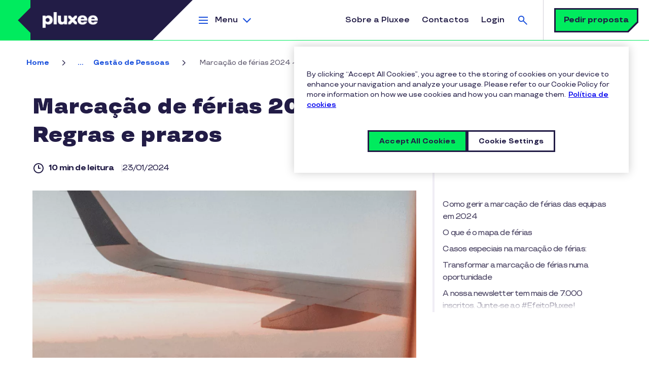

--- FILE ---
content_type: text/html; charset=UTF-8
request_url: https://www.pluxee.pt/blog/marcacao-de-ferias-2024-regras-e-prazos/
body_size: 20350
content:
<!DOCTYPE html>
<!--[if IE 8 ]><html class="coh-ie8"  lang="pt-pt" dir="ltr" prefix="og: https://ogp.me/ns#"> <![endif]-->
<!--[if IE 9 ]><html class="coh-ie9"  lang="pt-pt" dir="ltr" prefix="og: https://ogp.me/ns#"> <![endif]-->
<!--[if (gt IE 9)|!(IE)]><!--> <html lang="pt-pt" dir="ltr" prefix="og: https://ogp.me/ns#"> <!--<![endif]-->
<head>
    <meta charset="utf-8" />
<script>dataLayer = [{"site_env":"Production","site_country":"PT","site_type":"Acquisition","site_lang":"pt_pt-pt","page_template":"blog_page","post_category":"Gestão de Pessoas","post_type":"undefined","post_attributes":"undefined"}] ;</script>
<meta name="description" content="Descubra tudo o que precisa de saber sobre a marcação de férias, desde os dias a que tem direito, até casos especiais. Saiba mais!" />
<meta name="keywords" content="marcação de férias" />
<link rel="canonical" href="https://www.pluxee.pt/blog/marcacao-de-ferias-2024-regras-e-prazos/" />
<meta property="og:url" content="https://www.pluxee.pt/blog/marcacao-de-ferias" />
<meta property="og:title" content="Marcação de Férias" />
<meta property="og:description" content="Descubra tudo o que precisa de saber sobre a marcação de férias, desde os dias a que tem direito, até casos especiais. Saiba mais!" />
<meta property="og:image" content="https://www.pluxee.pt/sites/g/files/jclxxe411/files/2024-01/Marca%C3%A7%C3%A3o%20de%20F%C3%A9rias%20%281%29%20%281%29.png" />
<meta name="twitter:card" content="summary_large_image" />
<meta name="twitter:description" content="Descubra tudo o que precisa de saber sobre a marcação de férias, desde os dias a que tem direito, até casos especiais. Saiba mais!" />
<meta name="twitter:title" content="Marcação de férias 2024 - conheça as regras e prazos" />
<meta name="twitter:image" content="https://www.pluxee.pt/sites/g/files/jclxxe411/files/2024-01/Marca%C3%A7%C3%A3o%20de%20F%C3%A9rias%20%281%29%20%281%29.png" />
<meta name="MobileOptimized" content="width" />
<meta name="HandheldFriendly" content="true" />
<meta name="viewport" content="width=device-width, initial-scale=1.0" />
<script type="application/ld+json">{
    "@context": "https://schema.org",
    "@graph": [
        {
            "@type": "Article",
            "@id": "https://www.pluxee.pt/blog/marcacao-de-ferias-2024-regras-e-prazos/",
            "headline": "Marcação de férias 2024 - Regras e prazos",
            "name": "Marcação de férias 2024 - Regras e prazos",
            "description": "As férias são um momento esperado por todos. É bom começar já a planeá-las porque a data-limite está a chegar e elas têm de ser marcadas até dia 31 de março.  Neste artigo vamos dizer tudo o que há a saber sobre a marcação de férias. Tanto o que interessa ao empregador como ao colaborador:",
            "image": {
                "@type": "ImageObject",
                "url": "https://www.pluxee.pt/sites/g/files/jclxxe411/files/2024-01/Marca%C3%A7%C3%A3o%20de%20F%C3%A9rias%20%281%29%20%281%29.png"
            }
        },
        {
            "@type": "WebPage",
            "@id": "https://www.pluxee.pt/blog/marcacao-de-ferias-2024-regras-e-prazos/",
            "breadcrumb": {
                "@type": "BreadcrumbList",
                "itemListElement": [
                    {
                        "@type": "ListItem",
                        "position": 1,
                        "name": "Home",
                        "item": "https://www.pluxee.pt/"
                    },
                    {
                        "@type": "ListItem",
                        "position": 2,
                        "name": "Blog Pluxee",
                        "item": "https://www.pluxee.pt/blog/"
                    },
                    {
                        "@type": "ListItem",
                        "position": 3,
                        "name": "Gestão de Pessoas",
                        "item": "https://www.pluxee.pt/blog/artigos-sobre-gestao-de-pessoas-blog-pluxee/"
                    },
                    {
                        "@type": "ListItem",
                        "position": 4,
                        "name": "Marcação de férias 2024 - Regras e prazos",
                        "item": "https://www.pluxee.pt/blog/marcacao-de-ferias-2024-regras-e-prazos/"
                    }
                ]
            }
        },
        {
            "@type": "WebSite",
            "name": "Pluxee",
            "url": "https://www.pluxee.pt"
        }
    ]
}</script>
<link rel="apple-touch-icon" sizes="120x120" href="https://www.pluxee.pt/themes/custom/sodexo_brs_core/apple-touch-icon-120x120.png" />
<link rel="apple-touch-icon" sizes="152x152" href="https://www.pluxee.pt/themes/custom/sodexo_brs_core/apple-touch-icon-152x152.png" />
<link rel="icon" type="image/png" sizes="32x32" href="https://www.pluxee.pt/themes/custom/sodexo_brs_core/favicon-32x32.png" />
<link rel="icon" type="image/png" sizes="16x16" href="https://www.pluxee.pt/themes/custom/sodexo_brs_core/favicon-16x16.png" />
<link rel="manifest" href="https://www.pluxee.pt/themes/custom/sodexo_brs_core/site.webmanifest" />
<link rel="mask-icon" href="https://www.pluxee.pt/themes/custom/sodexo_brs_core/safari-pinned-tab.svg" color="#1f5ac9" />
<meta name="msapplication-TileColor" content="#fefefe" />
<meta name="msapplication-config" content="https://www.pluxee.pt/themes/custom/sodexo_brs_core/browserconfig.xml" />
<meta name="theme-color" content="#ffffff" />
<link rel="preconnect" href="https://www.googletagmanager.com" />
<link rel="preconnect" href="https://cdn.cookielaw.org" />
<link rel="preconnect" href="https://try.abtasty.com" />
<link rel="dns-prefetch" href="https://js.hsforms.net" />
<link rel="dns-prefetch" href="https://clustermarketing.pluxee.app" />
<link rel="preload" href="https://www.pluxee.pt/themes/custom/sodexo_brs_core/assets/fonts/TTTravels-Medium.woff2" as="font" type="font/woff2" crossorigin />
<link rel="preload" href="https://www.pluxee.pt/themes/custom/sodexo_brs_core/assets/fonts/TTTravels-MediumItalic.woff2" as="font" type="font/woff2" crossorigin />
<link rel="preload" href="https://www.pluxee.pt/themes/custom/sodexo_brs_core/assets/fonts/TTTravels-Bold.woff2" as="font" type="font/woff2" crossorigin />
<link rel="preload" href="https://www.pluxee.pt/themes/custom/sodexo_brs_core/assets/fonts/TTTravels-DemiBold.woff2" as="font" type="font/woff2" crossorigin />
<link rel="preload" href="https://www.pluxee.pt/themes/custom/sodexo_brs_core/assets/fonts/TTTravels-ExtraBold.woff2" as="font" type="font/woff2" crossorigin />
<link rel="preload" href="https://www.pluxee.pt/themes/custom/sodexo_brs_core/assets/fonts/TTTravels-Black.woff2" as="font" type="font/woff2" crossorigin />
<link rel="preload" href="https://www.pluxee.pt/sites/g/files/jclxxe341/files/cohesion/pluxee-icons-font.woff" as="font" type="font/woff" crossorigin />
<link rel="icon" href="/themes/custom/sodexo_brs_core/favicon.ico" type="image/vnd.microsoft.icon" />
<link rel="alternate" hreflang="pt-pt" href="https://www.pluxee.pt/blog/marcacao-de-ferias-2024-regras-e-prazos/" />
<script>window.a2a_config=window.a2a_config||{};a2a_config.callbacks=[];a2a_config.overlays=[];a2a_config.templates={};a2a_config.static_server= "https://www.pluxee.pt/sites/g/files/jclxxe411/files/addtoany/menu/Ep5bSEmr";a2a_config.callbacks.push({
        share: function(data) {
          window.dataLayer = window.dataLayer || [];
          window.dataLayer.push({
            'event': 'gtm.custom_event',
            'event_name': 'share_social',
            'event_category': 'Share',
            'event_label': data.url,
            'post_category': drupalSettings.hasOwnProperty('blog_category') ? drupalSettings.blog_category : 'undefined',
          });
        }
      });</script>

    <title>Marcação de férias 2024 - conheça as regras e prazos</title>
    <link rel="stylesheet" media="all" href="/sites/g/files/jclxxe411/files/css/css_9EtsR_eA4q3RlxW-cr76IkGZll3Kd8AyoGsd7It9r6o.css?delta=0&amp;language=pt-pt&amp;theme=sodexo_brs_core&amp;include=[base64]" />
<link rel="stylesheet" media="all" href="/sites/g/files/jclxxe411/files/css/css_-YFIpiuIcxRCj__lmAf-nUD2BEjbmeSzNpBUKD2Upo0.css?delta=1&amp;language=pt-pt&amp;theme=sodexo_brs_core&amp;include=[base64]" />

    <script type="application/json" data-drupal-selector="drupal-settings-json">{"path":{"baseUrl":"\/","pathPrefix":"","currentPath":"node\/691","currentPathIsAdmin":false,"isFront":false,"currentLanguage":"pt-pt"},"pluralDelimiter":"\u0003","suppressDeprecationErrors":true,"gtag":{"tagId":"","consentMode":false,"otherIds":[],"events":[],"additionalConfigInfo":[]},"ajaxPageState":{"libraries":"[base64]","theme":"sodexo_brs_core","theme_token":null},"ajaxTrustedUrl":{"\/pluxee-search":true},"gtm":{"tagId":null,"settings":{"data_layer":"dataLayer","include_environment":false},"tagIds":["GTM-MZB8ZBG"]},"cohesion":{"currentAdminTheme":"gin","front_end_settings":{"global_js":{"matchHeight":1,"parallax_scrolling":1,"cohMatchHeights":1}},"google_map_api_key":"","google_map_api_key_geo":null,"animate_on_view_mobile":null,"add_animation_classes":null,"responsive_grid_settings":{"gridType":"desktop-first","columns":12,"breakpoints":{"xl":{"width":1440,"innerGutter":32,"outerGutter":64,"widthType":"fixed","previewColumns":12,"label":"Television","class":"coh-icon-television","iconHex":"F26C","boxedWidth":1312},"lg":{"width":1170,"innerGutter":32,"outerGutter":64,"widthType":"fluid","previewColumns":12,"label":"Desktop","class":"coh-icon-desktop","iconHex":"F108","boxedWidth":1042},"md":{"width":1024,"innerGutter":24,"outerGutter":48,"widthType":"fluid","previewColumns":12,"label":"Laptop","class":"coh-icon-laptop","iconHex":"F109","boxedWidth":928},"sm":{"width":768,"innerGutter":24,"outerGutter":48,"widthType":"fluid","previewColumns":6,"label":"Tablet","class":"coh-icon-tablet","iconHex":"F10A","boxedWidth":672},"ps":{"width":565,"innerGutter":24,"outerGutter":24,"widthType":"fluid","previewColumns":6,"label":"Mobile landscape","class":"coh-icon-mobile-landscape","iconHex":"E91E","boxedWidth":517},"xs":{"innerGutter":24,"outerGutter":24,"previewColumns":6,"label":"Mobile","class":"coh-icon-mobile","iconHex":"F10B","boxedWidth":272,"width":320,"widthType":"fluid","mobilePlaceholderWidth":320,"mobilePlaceholderType":"fluid"}}},"default_font_settings":{"defaultFontStack":"$coh-font-tt-travels","color":{"value":{"hex":"#000000","rgba":"rgba(0, 0, 0, 1)"},"name":"Black","uid":"black","wysiwyg":true,"class":".coh-color-black","variable":"$coh-color-black","inuse":false}},"use_dx8":true,"sidebar_view_style":"titles","log_dx8_error":false,"error_url":"\/cohesionapi\/logger\/jserrors","dx8_content_paths":[["settings","content"],["settings","content","text"],["settings","markerInfo","text"],["settings","title"],["markup","prefix"],["markup","suffix"],["markup","attributes",["value"]],["hideNoData","hideData"],["hideNoData","hideData","text"],["hideNoData","hideDataFields",["hideDataField"]],["hideNoData","hideDataFields",["hideDataField"],"text"]]},"article_name":"Marca\u00e7\u00e3o de f\u00e9rias 2024 - Regras e prazos","blog_category":"Gest\u00e3o de Pessoas","blog_subcategory":"undefined","view_post":"true","collapsiblock":{"active_pages":false,"slide_speed":200,"cookie_lifetime":null,"switcher_enabled":null,"switcher_class":null},"newsletter_form":{"target":"field-sodexo-brs-site-footer-site-footer-block-d077512d-61f4-45d2-8eeb-07a87bd80853","portal_id":"2619704","form_id":"d077512d-61f4-45d2-8eeb-07a87bd80853","success_message":"\u003Cdiv class=\u0022footer-toast\u0022 style=\u0022 background: #D7FCEA;     color: #042E20;     padding: 12px 16px 16px 16px;  border: 1px solid #01D253;\u0022\u003E\n    \u003Ctable\u003E\n        \u003Ctr\u003E\n            \u003Ctd style=\u0022vertical-align: top\u0022\u003E\n                \u003Csvg width=\u002224\u0022 height=\u002224\u0022 viewBox=\u00220 0 24 24\u0022 fill=\u0022none\u0022 xmlns=\u0022http:\/\/www.w3.org\/2000\/svg\u0022\u003E\n                    \u003Cg clip-path=\u0022url(#clip0_13344_14260)\u0022\u003E\n                        \u003Cpath fill-rule=\u0022evenodd\u0022 clip-rule=\u0022evenodd\u0022 d=\u0022M12 24C18.6274 24 24 18.6274 24 12C24 5.37258 18.6274 0 12 0C5.37258 0 0 5.37258 0 12C0 18.6274 5.37258 24 12 24ZM10.2855 17.1428L6.00318 12.8604L7.70024 11.1634L10.2855 13.7487L16.3063 7.72793L18.0033 9.42498L10.2855 17.1428Z\u0022 fill=\u0022#006245\u0022\/\u003E\n                    \u003C\/g\u003E\n                    \u003Cdefs\u003E\n                        \u003CclipPath id=\u0022clip0_13344_14260\u0022\u003E\n                            \u003Crect width=\u002224\u0022 height=\u002224\u0022 fill=\u0022white\u0022\/\u003E\n                        \u003C\/clipPath\u003E\n                    \u003C\/defs\u003E\n                \u003C\/svg\u003E\n            \u003C\/td\u003E\n            \u003Ctd\u003E\n                \u003Cp class=\u0022content\u0022 style=\u0022font-family: TT Travels, Verdana, sans-serif; font-size: 14px; line-height: 20.3px; letter-spacing: -0.05em; text-align: left; padding-left:16px; margin: 0; word-break: break-word;\u0022\u003EObrigado por se inscrever na nossa newsletter! \ud83d\ude42\u003C\/p\u003E\n            \u003C\/td\u003E\n        \u003C\/tr\u003E\n    \u003C\/table\u003E\n\u003C\/div\u003E"},"hubspotForms":{"block-hubspot-forms-d077512d-61f4-45d2-8eeb-07a87bd80853--2":{"element":"hubspot_forms","title":"Hubspot form element","formId":"d077512d-61f4-45d2-8eeb-07a87bd80853","portalId":"2619704","target":"block-hubspot-forms-d077512d-61f4-45d2-8eeb-07a87bd80853--2"}},"search_api_autocomplete":{"pluxee_global_search":{"auto_submit":true,"min_length":3}},"user":{"uid":0,"permissionsHash":"b0fa75fa2902d98e22543f18748d85b11e55006f114bcbf5f2d39bd0a8e1be29"}}</script>
<script src="/sites/g/files/jclxxe411/files/js/js_bRZsBO4NTcANLDPs_V-DYvhxCaJr98ffSEnfeP2B7w0.js?scope=header&amp;delta=0&amp;language=pt-pt&amp;theme=sodexo_brs_core&amp;include=[base64]"></script>
<script src="/modules/contrib/google_tag/js/gtag.js?t8q6od"></script>
<script src="/modules/contrib/google_tag/js/gtm.js?t8q6od"></script>

    <style>@media all { .ssa-instance-96cdc2517f15d0cd80025e70054ef3c5.coh-ce-cpt_2_column_layout-228dfee8 {  background-color: rgba(0, 0, 0, 0);background-position: center center;background-size: cover;background-repeat: no-repeat;background-attachment: scroll; }  } @media (max-width: 1023px) { .ssa-instance-96cdc2517f15d0cd80025e70054ef3c5.coh-ce-cpt_2_column_layout-228dfee8 { background-position: center center;background-size: cover;background-repeat: no-repeat;background-attachment: scroll; }  } @media (max-width: 767px) { .ssa-instance-96cdc2517f15d0cd80025e70054ef3c5.coh-ce-cpt_2_column_layout-228dfee8 { background-position: center top;background-size: cover;background-repeat: no-repeat;background-attachment: scroll; }  } @media all { .ssa-instance-96cdc2517f15d0cd80025e70054ef3c5.coh-ce-cpt_2_column_layout-42320bbf {  -webkit-box-pack: space-between;  -webkit-justify-content: space-between;  -ms-flex-pack: space-between;  justify-content: space-between; min-height: auto; }  } @media (max-width: 1023px) { .ssa-instance-96cdc2517f15d0cd80025e70054ef3c5.coh-ce-cpt_2_column_layout-42320bbf {  min-height: auto; }  } @media (max-width: 767px) { .ssa-instance-96cdc2517f15d0cd80025e70054ef3c5.coh-ce-cpt_2_column_layout-42320bbf {  min-height: auto; }  }@media all { .ssa-instance-96cdc2517f15d0cd80025e70054ef3c5.coh-ce-cpt_2_column_layout-ce285786 { -webkit-box-ordinal-group: NaN;  -webkit-order: 0;  -ms-flex-order: 0;  order: 0;-webkit-box-orient: vertical;-webkit-box-direction: normal;-webkit-flex-direction: column;-ms-flex-direction: column;flex-direction: column; -webkit-box-pack: flex-start; -webkit-justify-content: flex-start; -ms-flex-pack: flex-start; justify-content: flex-start;display: -webkit-box;display: -webkit-flex;display: -ms-flexbox;display: flex; }  } @media (max-width: 1023px) { .ssa-instance-96cdc2517f15d0cd80025e70054ef3c5.coh-ce-cpt_2_column_layout-ce285786 { -webkit-box-ordinal-group: NaN;  -webkit-order: 0;  -ms-flex-order: 0;  order: 0; -webkit-box-pack: flex-start; -webkit-justify-content: flex-start; -ms-flex-pack: flex-start; justify-content: flex-start; }  } @media (max-width: 767px) { .ssa-instance-96cdc2517f15d0cd80025e70054ef3c5.coh-ce-cpt_2_column_layout-ce285786 { -webkit-box-ordinal-group: NaN;  -webkit-order: 0;  -ms-flex-order: 0;  order: 0; -webkit-box-pack: flex-start; -webkit-justify-content: flex-start; -ms-flex-pack: flex-start; justify-content: flex-start; }  }@media all { .ssa-instance-96cdc2517f15d0cd80025e70054ef3c5.coh-ce-cpt_2_column_layout-3071abbc { -webkit-box-ordinal-group: NaN;  -webkit-order: 1;  -ms-flex-order: 1;  order: 1;-webkit-box-orient: vertical;-webkit-box-direction: normal;-webkit-flex-direction: column;-ms-flex-direction: column;flex-direction: column; -webkit-box-pack: flex-start; -webkit-justify-content: flex-start; -ms-flex-pack: flex-start; justify-content: flex-start;display: -webkit-box;display: -webkit-flex;display: -ms-flexbox;display: flex; }  } @media (max-width: 1023px) { .ssa-instance-96cdc2517f15d0cd80025e70054ef3c5.coh-ce-cpt_2_column_layout-3071abbc { -webkit-box-ordinal-group: NaN;  -webkit-order: 1;  -ms-flex-order: 1;  order: 1; -webkit-box-pack: flex-start; -webkit-justify-content: flex-start; -ms-flex-pack: flex-start; justify-content: flex-start; }  } @media (max-width: 767px) { .ssa-instance-96cdc2517f15d0cd80025e70054ef3c5.coh-ce-cpt_2_column_layout-3071abbc { -webkit-box-ordinal-group: NaN;  -webkit-order: 1;  -ms-flex-order: 1;  order: 1; -webkit-box-pack: flex-start; -webkit-justify-content: flex-start; -ms-flex-pack: flex-start; justify-content: flex-start; }  }</style>
<style></style>
<style></style>
<style>@media all { .ssa-instance-5a1f0ddc4956dd3c8efa8c21da0245a4.coh-ce-cpt_brs_text_by_default-26725199 {  background-color: rgba(0, 0, 0, 0);padding-top: 3.5rem;padding-bottom: 3.5rem; }  } @media (max-width: 1023px) { .ssa-instance-5a1f0ddc4956dd3c8efa8c21da0245a4.coh-ce-cpt_brs_text_by_default-26725199 { padding-top: 2.5rem;padding-bottom: 2.5rem; }  } @media all { .ssa-instance-5a1f0ddc4956dd3c8efa8c21da0245a4.coh-ce-cpt_brs_text_by_default-26725199 .coh-link { margin-top: 24px; }  }@media all { .ssa-instance-5a1f0ddc4956dd3c8efa8c21da0245a4.coh-ce-cpt_brs_text_by_default-b67982b4 {  color: rgba(34, 28, 70, 1);font-family: var(--ssa-font-stacks-tt-travels);margin-bottom: 0px;font-size: 16px;line-height: 150%;font-weight: 500;font-style: normal; }  } @media all { .ssa-instance-5a1f0ddc4956dd3c8efa8c21da0245a4.coh-ce-cpt_brs_text_by_default-b67982b4 *:last-child { margin-bottom: 0rem; }  } @media all { .ssa-instance-5a1f0ddc4956dd3c8efa8c21da0245a4.coh-ce-cpt_brs_text_by_default-b67982b4 article { display: -webkit-box; display: -webkit-flex; display: -ms-flexbox; display: flex;-webkit-box-pack: center;-webkit-justify-content: center;-ms-flex-pack: center;justify-content: center; }  }</style>
<style>@media all { .ssa-instance-ddcd38dcd60a3b7104e3bc302b896058.coh-ce-cpt_row_for_columns-5ce36641 { background-position: center center;background-size: cover;background-repeat: no-repeat;background-attachment: scroll; }  } @media (max-width: 1023px) { .ssa-instance-ddcd38dcd60a3b7104e3bc302b896058.coh-ce-cpt_row_for_columns-5ce36641 { background-position: center center;background-size: cover;background-repeat: no-repeat;background-attachment: scroll; }  } @media (max-width: 767px) { .ssa-instance-ddcd38dcd60a3b7104e3bc302b896058.coh-ce-cpt_row_for_columns-5ce36641 { background-position: center top;background-size: cover;background-repeat: no-repeat;background-attachment: scroll; }  }@media all { .ssa-instance-ddcd38dcd60a3b7104e3bc302b896058.coh-ce-cpt_row_for_columns-a16a1e1 {  -webkit-box-pack: center;  -webkit-justify-content: center;  -ms-flex-pack: center;  justify-content: center; }  } @media all { .ssa-instance-ddcd38dcd60a3b7104e3bc302b896058.coh-ce-cpt_row_for_columns-a16a1e1.column-margin-bottom-desktop .cpt-column { margin-bottom: 2rem; }  } @media (max-width: 1169px) { .ssa-instance-ddcd38dcd60a3b7104e3bc302b896058.coh-ce-cpt_row_for_columns-a16a1e1.column-margin-bottom-desktop .cpt-column { margin-bottom: 1.5rem; }  } @media (max-width: 1023px) { .ssa-instance-ddcd38dcd60a3b7104e3bc302b896058.coh-ce-cpt_row_for_columns-a16a1e1.column-margin-bottom-tablet { margin-bottom: 1.5rem; }  } @media (max-width: 1023px) { .ssa-instance-ddcd38dcd60a3b7104e3bc302b896058.coh-ce-cpt_row_for_columns-a16a1e1.column-margin-bottom-tablet .cpt-column { margin-bottom: 1.5rem; }  } @media (max-width: 767px) { .ssa-instance-ddcd38dcd60a3b7104e3bc302b896058.coh-ce-cpt_row_for_columns-a16a1e1.column-margin-bottom-phone { margin-bottom: 1.5rem; }  } @media (max-width: 767px) { .ssa-instance-ddcd38dcd60a3b7104e3bc302b896058.coh-ce-cpt_row_for_columns-a16a1e1.column-margin-bottom-phone .cpt-column { margin-bottom: 1.5rem; }  }</style>
<style>@media all { .ssa-instance-c0568829ba1a2d84a718d340003e2070.coh-ce-cpt_brs_button-435ac541 { display: -webkit-box; display: -webkit-flex; display: -ms-flexbox; display: flex;-webkit-box-orient: vertical;-webkit-box-direction: normal; -webkit-flex-direction: row; -ms-flex-direction: row; flex-direction: row; -webkit-box-pack: center; -webkit-justify-content: center; -ms-flex-pack: center; justify-content: center; -webkit-box-align: center; -webkit-align-items: center; -ms-flex-align: center; align-items: center; }  } @media (max-width: 1023px) { .ssa-instance-c0568829ba1a2d84a718d340003e2070.coh-ce-cpt_brs_button-435ac541 { -webkit-box-orient: vertical; -webkit-box-direction: normal;  -webkit-flex-direction: column;  -ms-flex-direction: column;  flex-direction: column; -webkit-box-pack: center; -webkit-justify-content: center; -ms-flex-pack: center; justify-content: center; -webkit-box-align: center; -webkit-align-items: center; -ms-flex-align: center; align-items: center; }  } @media (max-width: 564px) { .ssa-instance-c0568829ba1a2d84a718d340003e2070.coh-ce-cpt_brs_button-435ac541 { -webkit-box-orient: vertical; -webkit-box-direction: normal;  -webkit-flex-direction: column;  -ms-flex-direction: column;  flex-direction: column; -webkit-box-pack: center; -webkit-justify-content: center; -ms-flex-pack: center; justify-content: center; -webkit-box-align: center; -webkit-align-items: center; -ms-flex-align: center; align-items: center; }  } @media all { .ssa-instance-c0568829ba1a2d84a718d340003e2070.coh-ce-cpt_brs_button-435ac541.add-space-above-product { margin-top: 0.5rem; }  } @media (max-width: 1023px) { .ssa-instance-c0568829ba1a2d84a718d340003e2070.coh-ce-cpt_brs_button-435ac541.add-space-above-product { margin-top: 1rem; }  } @media (max-width: 1023px) { .ssa-instance-c0568829ba1a2d84a718d340003e2070.coh-ce-cpt_brs_button-435ac541 .button-shadow-wrapper { margin-top: 1rem;margin-bottom: 1rem; }  } @media (max-width: 1023px) { .ssa-instance-c0568829ba1a2d84a718d340003e2070.coh-ce-cpt_brs_button-435ac541 .button-shadow-wrapper:first-child { margin-top: 0rem; }  } @media (max-width: 1023px) { .ssa-instance-c0568829ba1a2d84a718d340003e2070.coh-ce-cpt_brs_button-435ac541 .button-shadow-wrapper:last-child { margin-bottom: 0rem; }  }</style>
<style> @media all { .ssa-instance-57c8fbf03d33ab7f7ffb5566ebe2f27a.coh-ce-cpt_heading_0-8347293c {  text-align: center; color: rgba(70, 63, 95, 1); }  }@media all { .ssa-instance-57c8fbf03d33ab7f7ffb5566ebe2f27a.coh-ce-cpt_heading_0-cf854f08 {  color: rgba(34, 28, 70, 1); text-align: center;margin-bottom: 3.5rem; }  } @media (max-width: 1023px) { .ssa-instance-57c8fbf03d33ab7f7ffb5566ebe2f27a.coh-ce-cpt_heading_0-cf854f08 { margin-bottom: 2rem; }  }@media all { .ssa-instance-57c8fbf03d33ab7f7ffb5566ebe2f27a.coh-ce-cpt_heading_0-8b619fe1 { text-align: left; color: rgba(70, 63, 95, 1); }  }@media all { .ssa-instance-57c8fbf03d33ab7f7ffb5566ebe2f27a.coh-ce-cpt_heading_0-b0b8186a {  color: rgba(34, 28, 70, 1);text-align: left;margin-bottom: 3.5rem; }  } @media (max-width: 1023px) { .ssa-instance-57c8fbf03d33ab7f7ffb5566ebe2f27a.coh-ce-cpt_heading_0-b0b8186a { margin-bottom: 2rem; }  }</style>
<style>@media all { .ssa-instance-1c4e65c1c122bfaf530f30901fc96f20.coh-ce-cpt_row_for_columns-5ce36641 { background-position: center center;background-size: cover;background-repeat: no-repeat;background-attachment: scroll; }  } @media (max-width: 1023px) { .ssa-instance-1c4e65c1c122bfaf530f30901fc96f20.coh-ce-cpt_row_for_columns-5ce36641 { background-position: center center;background-size: cover;background-repeat: no-repeat;background-attachment: scroll; }  } @media (max-width: 767px) { .ssa-instance-1c4e65c1c122bfaf530f30901fc96f20.coh-ce-cpt_row_for_columns-5ce36641 { background-position: center top;background-size: cover;background-repeat: no-repeat;background-attachment: scroll; }  }@media all { .ssa-instance-1c4e65c1c122bfaf530f30901fc96f20.coh-ce-cpt_row_for_columns-a16a1e1 {  -webkit-box-pack: center;  -webkit-justify-content: center;  -ms-flex-pack: center;  justify-content: center; }  } @media all { .ssa-instance-1c4e65c1c122bfaf530f30901fc96f20.coh-ce-cpt_row_for_columns-a16a1e1.column-margin-bottom-desktop .cpt-column { margin-bottom: 2rem; }  } @media (max-width: 1169px) { .ssa-instance-1c4e65c1c122bfaf530f30901fc96f20.coh-ce-cpt_row_for_columns-a16a1e1.column-margin-bottom-desktop .cpt-column { margin-bottom: 1.5rem; }  } @media (max-width: 1023px) { .ssa-instance-1c4e65c1c122bfaf530f30901fc96f20.coh-ce-cpt_row_for_columns-a16a1e1.column-margin-bottom-tablet { margin-bottom: 1.5rem; }  } @media (max-width: 1023px) { .ssa-instance-1c4e65c1c122bfaf530f30901fc96f20.coh-ce-cpt_row_for_columns-a16a1e1.column-margin-bottom-tablet .cpt-column { margin-bottom: 1.5rem; }  } @media (max-width: 767px) { .ssa-instance-1c4e65c1c122bfaf530f30901fc96f20.coh-ce-cpt_row_for_columns-a16a1e1.column-margin-bottom-phone { margin-bottom: 1.5rem; }  } @media (max-width: 767px) { .ssa-instance-1c4e65c1c122bfaf530f30901fc96f20.coh-ce-cpt_row_for_columns-a16a1e1.column-margin-bottom-phone .cpt-column { margin-bottom: 1.5rem; }  }</style>
<style></style>
<style> @media all { .ssa-instance-144ee05aa283106ba93a68dc887b26fb.coh-ce-cpt_brs_contact_block-1c9783cf {  background-color: rgba(0, 0, 0, 0); }  }</style>
<style> @media all { .ssa-instance-9b87483a03aec1d3b2afb84b1f50bb5d.coh-ce-cpt_heading_0-8347293c {  text-align: center; color: rgba(70, 63, 95, 1); }  }@media all { .ssa-instance-9b87483a03aec1d3b2afb84b1f50bb5d.coh-ce-cpt_heading_0-cf854f08 {  color: rgba(34, 28, 70, 1); text-align: center;margin-bottom: 3.5rem; }  } @media (max-width: 1023px) { .ssa-instance-9b87483a03aec1d3b2afb84b1f50bb5d.coh-ce-cpt_heading_0-cf854f08 { margin-bottom: 2rem; }  }@media all { .ssa-instance-9b87483a03aec1d3b2afb84b1f50bb5d.coh-ce-cpt_heading_0-8b619fe1 { text-align: left; color: rgba(70, 63, 95, 1); }  }@media all { .ssa-instance-9b87483a03aec1d3b2afb84b1f50bb5d.coh-ce-cpt_heading_0-b0b8186a {  color: rgba(34, 28, 70, 1);text-align: left;margin-bottom: 3.5rem; }  } @media (max-width: 1023px) { .ssa-instance-9b87483a03aec1d3b2afb84b1f50bb5d.coh-ce-cpt_heading_0-b0b8186a { margin-bottom: 2rem; }  }</style>
<style>@media all { .ssa-instance-a599e00c13e8c7fba4420ebea7ecc856.coh-ce-cpt_row_for_columns-5ce36641 { background-position: center center;background-size: cover;background-repeat: no-repeat;background-attachment: scroll; }  } @media (max-width: 1023px) { .ssa-instance-a599e00c13e8c7fba4420ebea7ecc856.coh-ce-cpt_row_for_columns-5ce36641 { background-position: center center;background-size: cover;background-repeat: no-repeat;background-attachment: scroll; }  } @media (max-width: 767px) { .ssa-instance-a599e00c13e8c7fba4420ebea7ecc856.coh-ce-cpt_row_for_columns-5ce36641 { background-position: center top;background-size: cover;background-repeat: no-repeat;background-attachment: scroll; }  }@media all { .ssa-instance-a599e00c13e8c7fba4420ebea7ecc856.coh-ce-cpt_row_for_columns-a16a1e1 {  -webkit-box-pack: center;  -webkit-justify-content: center;  -ms-flex-pack: center;  justify-content: center; }  } @media all { .ssa-instance-a599e00c13e8c7fba4420ebea7ecc856.coh-ce-cpt_row_for_columns-a16a1e1.column-margin-bottom-desktop .cpt-column { margin-bottom: 2rem; }  } @media (max-width: 1169px) { .ssa-instance-a599e00c13e8c7fba4420ebea7ecc856.coh-ce-cpt_row_for_columns-a16a1e1.column-margin-bottom-desktop .cpt-column { margin-bottom: 1.5rem; }  } @media (max-width: 1023px) { .ssa-instance-a599e00c13e8c7fba4420ebea7ecc856.coh-ce-cpt_row_for_columns-a16a1e1.column-margin-bottom-tablet { margin-bottom: 1.5rem; }  } @media (max-width: 1023px) { .ssa-instance-a599e00c13e8c7fba4420ebea7ecc856.coh-ce-cpt_row_for_columns-a16a1e1.column-margin-bottom-tablet .cpt-column { margin-bottom: 1.5rem; }  } @media (max-width: 767px) { .ssa-instance-a599e00c13e8c7fba4420ebea7ecc856.coh-ce-cpt_row_for_columns-a16a1e1.column-margin-bottom-phone { margin-bottom: 1.5rem; }  } @media (max-width: 767px) { .ssa-instance-a599e00c13e8c7fba4420ebea7ecc856.coh-ce-cpt_row_for_columns-a16a1e1.column-margin-bottom-phone .cpt-column { margin-bottom: 1.5rem; }  }</style>
<style> @media all { .ssa-instance-17537855c7804bf11724ceaa09d2dfd2.coh-ce-cpt_brs_forms-892470d9 {  background-color: rgba(250, 248, 255, 1); }  }</style>
<style>@media all { .ssa-instance-259d4c47bc051fd3591931f3d6b0b98c.coh-ce-cpt_row_for_columns-5ce36641 {  background-color: rgba(0, 0, 0, 0);background-position: center center;background-size: cover;background-repeat: no-repeat;background-attachment: scroll; }  } @media (max-width: 1023px) { .ssa-instance-259d4c47bc051fd3591931f3d6b0b98c.coh-ce-cpt_row_for_columns-5ce36641 { background-position: center center;background-size: cover;background-repeat: no-repeat;background-attachment: scroll; }  } @media (max-width: 767px) { .ssa-instance-259d4c47bc051fd3591931f3d6b0b98c.coh-ce-cpt_row_for_columns-5ce36641 { background-position: center top;background-size: cover;background-repeat: no-repeat;background-attachment: scroll; }  }@media all { .ssa-instance-259d4c47bc051fd3591931f3d6b0b98c.coh-ce-cpt_row_for_columns-a16a1e1 {  -webkit-box-pack: center;  -webkit-justify-content: center;  -ms-flex-pack: center;  justify-content: center; }  } @media all { .ssa-instance-259d4c47bc051fd3591931f3d6b0b98c.coh-ce-cpt_row_for_columns-a16a1e1.column-margin-bottom-desktop .cpt-column { margin-bottom: 2rem; }  } @media (max-width: 1169px) { .ssa-instance-259d4c47bc051fd3591931f3d6b0b98c.coh-ce-cpt_row_for_columns-a16a1e1.column-margin-bottom-desktop .cpt-column { margin-bottom: 1.5rem; }  } @media (max-width: 1023px) { .ssa-instance-259d4c47bc051fd3591931f3d6b0b98c.coh-ce-cpt_row_for_columns-a16a1e1.column-margin-bottom-tablet { margin-bottom: 1.5rem; }  } @media (max-width: 1023px) { .ssa-instance-259d4c47bc051fd3591931f3d6b0b98c.coh-ce-cpt_row_for_columns-a16a1e1.column-margin-bottom-tablet .cpt-column { margin-bottom: 1.5rem; }  } @media (max-width: 767px) { .ssa-instance-259d4c47bc051fd3591931f3d6b0b98c.coh-ce-cpt_row_for_columns-a16a1e1.column-margin-bottom-phone { margin-bottom: 1.5rem; }  } @media (max-width: 767px) { .ssa-instance-259d4c47bc051fd3591931f3d6b0b98c.coh-ce-cpt_row_for_columns-a16a1e1.column-margin-bottom-phone .cpt-column { margin-bottom: 1.5rem; }  }</style>
<style> @media all { .ssa-instance-c6f03fe41a5f4d9169fe639abf33e9e8.coh-ce-cpt_heading_0-8347293c {  text-align: center; color: rgba(70, 63, 95, 1); }  }@media all { .ssa-instance-c6f03fe41a5f4d9169fe639abf33e9e8.coh-ce-cpt_heading_0-cf854f08 {  color: rgba(34, 28, 70, 1); text-align: center;margin-bottom: 3.5rem; }  } @media (max-width: 1023px) { .ssa-instance-c6f03fe41a5f4d9169fe639abf33e9e8.coh-ce-cpt_heading_0-cf854f08 { margin-bottom: 2rem; }  }@media all { .ssa-instance-c6f03fe41a5f4d9169fe639abf33e9e8.coh-ce-cpt_heading_0-8b619fe1 { text-align: left; color: rgba(70, 63, 95, 1); }  }@media all { .ssa-instance-c6f03fe41a5f4d9169fe639abf33e9e8.coh-ce-cpt_heading_0-b0b8186a {  color: rgba(34, 28, 70, 1);text-align: left;margin-bottom: 3.5rem; }  } @media (max-width: 1023px) { .ssa-instance-c6f03fe41a5f4d9169fe639abf33e9e8.coh-ce-cpt_heading_0-b0b8186a { margin-bottom: 2rem; }  }</style>
<style>@media all { .ssa-instance-aa6362f6572ef41a54147623c6a7cf89.coh-ce-cpt_row_for_columns-5ce36641 { background-position: center center;background-size: cover;background-repeat: no-repeat;background-attachment: scroll; }  } @media (max-width: 1023px) { .ssa-instance-aa6362f6572ef41a54147623c6a7cf89.coh-ce-cpt_row_for_columns-5ce36641 { background-position: center center;background-size: cover;background-repeat: no-repeat;background-attachment: scroll; }  } @media (max-width: 767px) { .ssa-instance-aa6362f6572ef41a54147623c6a7cf89.coh-ce-cpt_row_for_columns-5ce36641 { background-position: center top;background-size: cover;background-repeat: no-repeat;background-attachment: scroll; }  }@media all { .ssa-instance-aa6362f6572ef41a54147623c6a7cf89.coh-ce-cpt_row_for_columns-a16a1e1 {  -webkit-box-pack: center;  -webkit-justify-content: center;  -ms-flex-pack: center;  justify-content: center; }  } @media all { .ssa-instance-aa6362f6572ef41a54147623c6a7cf89.coh-ce-cpt_row_for_columns-a16a1e1.column-margin-bottom-desktop .cpt-column { margin-bottom: 2rem; }  } @media (max-width: 1169px) { .ssa-instance-aa6362f6572ef41a54147623c6a7cf89.coh-ce-cpt_row_for_columns-a16a1e1.column-margin-bottom-desktop .cpt-column { margin-bottom: 1.5rem; }  } @media (max-width: 1023px) { .ssa-instance-aa6362f6572ef41a54147623c6a7cf89.coh-ce-cpt_row_for_columns-a16a1e1.column-margin-bottom-tablet { margin-bottom: 1.5rem; }  } @media (max-width: 1023px) { .ssa-instance-aa6362f6572ef41a54147623c6a7cf89.coh-ce-cpt_row_for_columns-a16a1e1.column-margin-bottom-tablet .cpt-column { margin-bottom: 1.5rem; }  } @media (max-width: 767px) { .ssa-instance-aa6362f6572ef41a54147623c6a7cf89.coh-ce-cpt_row_for_columns-a16a1e1.column-margin-bottom-phone { margin-bottom: 1.5rem; }  } @media (max-width: 767px) { .ssa-instance-aa6362f6572ef41a54147623c6a7cf89.coh-ce-cpt_row_for_columns-a16a1e1.column-margin-bottom-phone .cpt-column { margin-bottom: 1.5rem; }  }</style>
<style>@media all { .ssa-instance-c8921d1f6bcf1808a197fd277763eb72.coh-ce-cpt_row_for_columns-5ce36641 { background-position: center center;background-size: cover;background-repeat: no-repeat;background-attachment: scroll; }  } @media (max-width: 1023px) { .ssa-instance-c8921d1f6bcf1808a197fd277763eb72.coh-ce-cpt_row_for_columns-5ce36641 { background-position: center center;background-size: cover;background-repeat: no-repeat;background-attachment: scroll; }  } @media (max-width: 767px) { .ssa-instance-c8921d1f6bcf1808a197fd277763eb72.coh-ce-cpt_row_for_columns-5ce36641 { background-position: center top;background-size: cover;background-repeat: no-repeat;background-attachment: scroll; }  }@media all { .ssa-instance-c8921d1f6bcf1808a197fd277763eb72.coh-ce-cpt_row_for_columns-a16a1e1 {  -webkit-box-pack: center;  -webkit-justify-content: center;  -ms-flex-pack: center;  justify-content: center; }  } @media all { .ssa-instance-c8921d1f6bcf1808a197fd277763eb72.coh-ce-cpt_row_for_columns-a16a1e1.column-margin-bottom-desktop .cpt-column { margin-bottom: 2rem; }  } @media (max-width: 1169px) { .ssa-instance-c8921d1f6bcf1808a197fd277763eb72.coh-ce-cpt_row_for_columns-a16a1e1.column-margin-bottom-desktop .cpt-column { margin-bottom: 1.5rem; }  } @media (max-width: 1023px) { .ssa-instance-c8921d1f6bcf1808a197fd277763eb72.coh-ce-cpt_row_for_columns-a16a1e1.column-margin-bottom-tablet { margin-bottom: 1.5rem; }  } @media (max-width: 1023px) { .ssa-instance-c8921d1f6bcf1808a197fd277763eb72.coh-ce-cpt_row_for_columns-a16a1e1.column-margin-bottom-tablet .cpt-column { margin-bottom: 1.5rem; }  } @media (max-width: 767px) { .ssa-instance-c8921d1f6bcf1808a197fd277763eb72.coh-ce-cpt_row_for_columns-a16a1e1.column-margin-bottom-phone { margin-bottom: 1.5rem; }  } @media (max-width: 767px) { .ssa-instance-c8921d1f6bcf1808a197fd277763eb72.coh-ce-cpt_row_for_columns-a16a1e1.column-margin-bottom-phone .cpt-column { margin-bottom: 1.5rem; }  }</style>
<style>@media all { .ssa-instance-91d6695d022f905535d8196c75673229.coh-ce-cpt_brs_button-435ac541 { display: -webkit-box; display: -webkit-flex; display: -ms-flexbox; display: flex;-webkit-box-orient: vertical;-webkit-box-direction: normal; -webkit-flex-direction: row; -ms-flex-direction: row; flex-direction: row; -webkit-box-pack: center; -webkit-justify-content: center; -ms-flex-pack: center; justify-content: center; -webkit-box-align: center; -webkit-align-items: center; -ms-flex-align: center; align-items: center; }  } @media (max-width: 1023px) { .ssa-instance-91d6695d022f905535d8196c75673229.coh-ce-cpt_brs_button-435ac541 { -webkit-box-orient: vertical; -webkit-box-direction: normal;  -webkit-flex-direction: row;  -ms-flex-direction: row;  flex-direction: row; -webkit-box-pack: center; -webkit-justify-content: center; -ms-flex-pack: center; justify-content: center; -webkit-box-align: center; -webkit-align-items: center; -ms-flex-align: center; align-items: center; }  } @media (max-width: 564px) { .ssa-instance-91d6695d022f905535d8196c75673229.coh-ce-cpt_brs_button-435ac541 { -webkit-box-orient: vertical; -webkit-box-direction: normal;  -webkit-flex-direction: column;  -ms-flex-direction: column;  flex-direction: column; -webkit-box-pack: center; -webkit-justify-content: center; -ms-flex-pack: center; justify-content: center; -webkit-box-align: center; -webkit-align-items: center; -ms-flex-align: center; align-items: center; }  } @media all { .ssa-instance-91d6695d022f905535d8196c75673229.coh-ce-cpt_brs_button-435ac541.add-space-above-product { margin-top: 0.5rem; }  } @media (max-width: 1023px) { .ssa-instance-91d6695d022f905535d8196c75673229.coh-ce-cpt_brs_button-435ac541.add-space-above-product { margin-top: 1rem; }  } @media (max-width: 1023px) { .ssa-instance-91d6695d022f905535d8196c75673229.coh-ce-cpt_brs_button-435ac541 .button-shadow-wrapper { margin-top: 1rem;margin-bottom: 1rem; }  } @media (max-width: 1023px) { .ssa-instance-91d6695d022f905535d8196c75673229.coh-ce-cpt_brs_button-435ac541 .button-shadow-wrapper:first-child { margin-top: 0rem; }  } @media (max-width: 1023px) { .ssa-instance-91d6695d022f905535d8196c75673229.coh-ce-cpt_brs_button-435ac541 .button-shadow-wrapper:last-child { margin-bottom: 0rem; }  }</style>
</head>
<body class="acquia-cms-environment-prod path-node page-node-type-blog-page">
<a href="#block-sodexo-brs-core-content" class="visually-hidden-focusable skip-link">
    Passar para o conteúdo principal
</a>
<noscript><iframe src="https://www.googletagmanager.com/ns.html?id=GTM-MZB8ZBG"
                  height="0" width="0" style="display:none;visibility:hidden"></iframe></noscript>

  <div class="dialog-off-canvas-main-canvas" data-off-canvas-main-canvas>
           <header class="coh-container coh-ce-a586471a" role="banner" >  <div class="coh-container coh-ce-a586471a" id="quotation" >          <div class="coh-block quotation-container">  </div> 
 </div>  <div class="coh-container" id="header" >          <div class="coh-block logo-container"> <div id="block-headerlogo" class="header-logo">
  
    
      <div class="logo-wrapper">
    <a  href="/"  class="logo-link">
        <picture>
            <source srcset="https://www.pluxee.pt/sites/g/files/jclxxe411/files/pluxee-logo.png" media="(min-width: 768px)"  height="160" width="844"/>
            <source srcset="https://www.pluxee.pt/sites/g/files/jclxxe411/files/plx-X%20Mark.png" media="(max-width: 767px)"  height="80" width="80"/>
            <img src="https://www.pluxee.pt/sites/g/files/jclxxe411/files/pluxee-logo.png" alt="Pluxee Portugal"  height="160" width="844"/>
        </picture>
    </a>
</div><div class="burger-menu-btn js-form-item form-item js-form-type-item form-type-item js-form-item- form-item- form-no-label" tabindex="0" role="button" aria-expanded="false" aria-haspopup="true">
        Menu
        </div>

  </div>
 </div> 
  <div class="coh-container megamenu" >          <div class="coh-block megamenu-content"> <nav role="navigation" aria-label="Thematic menu" id="block-megamenu">
  
      

    <ul data-region="dx8_hidden" class="menu menu-level-0">
                                    
                <li class="menu-item menu-item--expanded active">
                  <div class="submenu-opener">                    <a href="" role="button" aria-expanded="false">
                        Produtos
                    </a>
                                            <div class="description">
                            
                        </div>
                  </div>                                                            
                                                                                                                                                        
  
  <div class="menu_link_content menu-link-contentmega-menu view-mode-default menu-dropdown menu-dropdown-0 menu-type-default">
              
  <ul class="menu menu-level-1">
                  
        <li class="menu-item menu-item--expanded">
          <h2>Produtos</h2>
                                
  
  <div class="menu_link_content menu-link-contentmega-menu view-mode-default menu-dropdown menu-dropdown-1 menu-type-default">
              
  <ul class="menu menu-level-2">
                  
        <li class="menu-item">
          <a href="https://www.pluxee.pt/produtos/cobee-by-pluxee/" data-gtm-custom-event="true" data-event-name="click_cobee_by_pluxee" data-event-category="Navigation" data-event-label="https://www.pluxee.pt/produtos/cobee-by-pluxee/">Cobee by Pluxee</a>
                                
  
  <div class="menu_link_content menu-link-contentmega-menu view-mode-default menu-dropdown menu-dropdown-2 menu-type-default">
              
      </div>



                  </li>
                      
        <li class="menu-item">
          <a href="/produtos/pluxee-refeicao/" title="Cartão Pluxee Refeição" data-gtm-custom-event="true" data-event-name="click_cartão_pluxee_refeição" data-event-category="Navigation" data-event-label="/produtos/pluxee-refeicao/" data-drupal-link-system-path="node/576">Cartão Pluxee Refeição</a>
                                
  
  <div class="menu_link_content menu-link-contentmega-menu view-mode-default menu-dropdown menu-dropdown-2 menu-type-default">
              
      </div>



                  </li>
          </ul>



      </div>



                  </li>
                      
        <li class="menu-item menu-item--expanded">
          <h2>Descubra também</h2>
                                
  
  <div class="menu_link_content menu-link-contentmega-menu view-mode-default menu-dropdown menu-dropdown-1 menu-type-default">
              
  <ul class="menu menu-level-2">
                  
        <li class="menu-item">
          <a href="/carteiras-digitais/" data-gtm-custom-event="true" data-event-name="click_carteiras_digitais" data-event-category="Navigation" data-event-label="/carteiras-digitais/" data-drupal-link-system-path="node/956">Carteiras Digitais</a>
                                
  
  <div class="menu_link_content menu-link-contentmega-menu view-mode-default menu-dropdown menu-dropdown-2 menu-type-default">
              
      </div>



                  </li>
                      
        <li class="menu-item">
          <a href="/pluxee-plus/" data-gtm-custom-event="true" data-event-name="click_pluxee_plus" data-event-category="Navigation" data-event-label="/pluxee-plus/" data-drupal-link-system-path="node/1066">Pluxee Plus</a>
                                
  
  <div class="menu_link_content menu-link-contentmega-menu view-mode-default menu-dropdown menu-dropdown-2 menu-type-default">
              
      </div>



                  </li>
          </ul>



      </div>



                  </li>
          </ul>



      </div>



                        <div class="image_wrapper">
                                                                                        <img src="/sites/g/files/jclxxe411/files/2023-12/produtos-pluxee_0.svg" alt="Produtos Pluxee Portugal" width="325" height="328" media-type="svg" aria-hidden="true"/>
                                                    </div>
                                          
                </li>
                                                
                <li class="menu-item menu-item--expanded">
                  <div class="submenu-opener">                    <a href="" role="button" aria-expanded="false">
                        Benefícios
                    </a>
                                            <div class="description">
                            
                        </div>
                  </div>                                                            
                                                                                                                                                        
  
  <div class="menu_link_content menu-link-contentmega-menu view-mode-default menu-dropdown menu-dropdown-0 menu-type-default">
              
  <ul class="menu menu-level-1">
                  
        <li class="menu-item menu-item--expanded">
          <h2>Cobee by Pluxee</h2>
                                
  
  <div class="menu_link_content menu-link-contentmega-menu view-mode-default menu-dropdown menu-dropdown-1 menu-type-default">
              
  <ul class="menu menu-level-2">
                  
        <li class="menu-item menu-item--expanded">
          <a href="https://www.pluxee.pt/produtos/cartao-refeicao-cobee-by-pluxee/" data-gtm-custom-event="true" data-event-name="click_cartão_refeição_cobee_by_pluxee" data-event-category="Navigation" data-event-label="https://www.pluxee.pt/produtos/cartao-refeicao-cobee-by-pluxee/">Cartão Refeição Cobee by Pluxee</a>
                                
  
  <div class="menu_link_content menu-link-contentmega-menu view-mode-default menu-dropdown menu-dropdown-2 menu-type-default">
              
  <ul class="menu menu-level-3">
                  
        <li class="menu-item menu-item--expanded">
          <a href="https://www.pluxee.pt/produtos/transportes-publicos/" data-gtm-custom-event="true" data-event-name="click_transportes_públicos" data-event-category="Navigation" data-event-label="https://www.pluxee.pt/produtos/transportes-publicos/">Transportes Públicos</a>
                                
  
  <div class="menu_link_content menu-link-contentmega-menu view-mode-default menu-dropdown menu-dropdown-3 menu-type-default">
              
  <ul class="menu menu-level-4">
                  
        <li class="menu-item menu-item--expanded">
          <a href="https://www.pluxee.pt/produtos/formacao-profissional/" data-gtm-custom-event="true" data-event-name="click_formação_profissional" data-event-category="Navigation" data-event-label="https://www.pluxee.pt/produtos/formacao-profissional/">Formação Profissional</a>
                                
  
  <div class="menu_link_content menu-link-contentmega-menu view-mode-default menu-dropdown menu-dropdown-4 menu-type-default">
              
  <ul class="menu menu-level-5">
                  
        <li class="menu-item menu-item--expanded">
          <a href="https://www.pluxee.pt/produtos/cartao-beneficios-cobee-by-pluxee/saude-e-bem-estar/" data-gtm-custom-event="true" data-event-name="click_saúde_e_bem_estar" data-event-category="Navigation" data-event-label="https://www.pluxee.pt/produtos/cartao-beneficios-cobee-by-pluxee/saude-e-bem-estar/">Saúde e Bem-Estar</a>
                                
  
  <div class="menu_link_content menu-link-contentmega-menu view-mode-default menu-dropdown menu-dropdown-5 menu-type-default">
              
  <ul class="menu menu-level-6">
                  
        <li class="menu-item menu-item--expanded">
          <a href="https://www.pluxee.pt/produtos/cartao-beneficios-cobee-by-pluxee/descontos/" data-gtm-custom-event="true" data-event-name="click_descontos" data-event-category="Navigation" data-event-label="https://www.pluxee.pt/produtos/cartao-beneficios-cobee-by-pluxee/descontos/">Descontos</a>
                                
  
  <div class="menu_link_content menu-link-contentmega-menu view-mode-default menu-dropdown menu-dropdown-6 menu-type-default">
              
  <ul class="menu menu-level-7">
                  
        <li class="menu-item menu-item--expanded">
          <a href="https://www.pluxee.pt/produtos/cartao-beneficios-cobee-by-pluxee/tecnologia/" data-gtm-custom-event="true" data-event-name="click_tecnologia" data-event-category="Navigation" data-event-label="https://www.pluxee.pt/produtos/cartao-beneficios-cobee-by-pluxee/tecnologia/">Tecnologia</a>
                                
  
  <div class="menu_link_content menu-link-contentmega-menu view-mode-default menu-dropdown menu-dropdown-7 menu-type-default">
              
  <ul class="menu menu-level-8">
                  
        <li class="menu-item">
          <a href="https://www.pluxee.pt/produtos/cartao-beneficios-cobee-by-pluxee/estacionamento/" data-gtm-custom-event="true" data-event-name="click_estacionamento" data-event-category="Navigation" data-event-label="https://www.pluxee.pt/produtos/cartao-beneficios-cobee-by-pluxee/estacionamento/">Estacionamento</a>
                                
  
  <div class="menu_link_content menu-link-contentmega-menu view-mode-default menu-dropdown menu-dropdown-8 menu-type-default">
              
      </div>



                  </li>
                      
        <li class="menu-item">
          <a href="https://www.pluxee.pt/produtos/cartao-beneficios-cobee-by-pluxee/ginasio-e-fitness/" data-gtm-custom-event="true" data-event-name="click_ginásio_e_fitness" data-event-category="Navigation" data-event-label="https://www.pluxee.pt/produtos/cartao-beneficios-cobee-by-pluxee/ginasio-e-fitness/">Ginásio e Fitness</a>
                                
  
  <div class="menu_link_content menu-link-contentmega-menu view-mode-default menu-dropdown menu-dropdown-8 menu-type-default">
              
      </div>



                  </li>
                      
        <li class="menu-item">
          <a href="https://www.pluxee.pt/produtos/cartao-beneficios-cobee-by-pluxee/ensino/" data-gtm-custom-event="true" data-event-name="click_ensino" data-event-category="Navigation" data-event-label="https://www.pluxee.pt/produtos/cartao-beneficios-cobee-by-pluxee/ensino/">Ensino</a>
                                
  
  <div class="menu_link_content menu-link-contentmega-menu view-mode-default menu-dropdown menu-dropdown-8 menu-type-default">
              
      </div>



                  </li>
                      
        <li class="menu-item">
          <a href="https://www.pluxee.pt/produtos/cartao-beneficios-cobee-by-pluxee/beneficio-infancia/" data-gtm-custom-event="true" data-event-name="click_infância" data-event-category="Navigation" data-event-label="https://www.pluxee.pt/produtos/cartao-beneficios-cobee-by-pluxee/beneficio-infancia/">Infância</a>
                                
  
  <div class="menu_link_content menu-link-contentmega-menu view-mode-default menu-dropdown menu-dropdown-8 menu-type-default">
              
      </div>



                  </li>
                      
        <li class="menu-item">
          <a href="https://www.pluxee.pt/produtos/cartao-beneficios-cobee-by-pluxee/despesas-senior/" data-gtm-custom-event="true" data-event-name="click_despesas_sénior" data-event-category="Navigation" data-event-label="https://www.pluxee.pt/produtos/cartao-beneficios-cobee-by-pluxee/despesas-senior/">Despesas Sénior</a>
                                
  
  <div class="menu_link_content menu-link-contentmega-menu view-mode-default menu-dropdown menu-dropdown-8 menu-type-default">
              
      </div>



                  </li>
                      
        <li class="menu-item">
          <a href="https://www.pluxee.pt/produtos/cartao-beneficios-cobee-by-pluxee/educacao/" data-gtm-custom-event="true" data-event-name="click_educação" data-event-category="Navigation" data-event-label="https://www.pluxee.pt/produtos/cartao-beneficios-cobee-by-pluxee/educacao/">Educação</a>
                                
  
  <div class="menu_link_content menu-link-contentmega-menu view-mode-default menu-dropdown menu-dropdown-8 menu-type-default">
              
      </div>



                  </li>
          </ul>



      </div>



                  </li>
          </ul>



      </div>



                  </li>
          </ul>



      </div>



                  </li>
          </ul>



      </div>



                  </li>
          </ul>



      </div>



                  </li>
          </ul>



      </div>



                  </li>
          </ul>



      </div>



                  </li>
          </ul>



      </div>



                        <div class="image_wrapper">
                                                                                        <img src="/sites/g/files/jclxxe411/files/2025-11/Design%20sem%20nome%20%2889%29.png" alt="Multibenefícios Cobee by Pluxee" height="328" width="287" aria-hidden="true"/>
                                                    </div>
                                          
                </li>
                                                
                <li class="menu-item menu-item--expanded">
                  <div class="submenu-opener">                    <a href="" role="button" aria-expanded="false">
                        Parcerias
                    </a>
                                            <div class="description">
                            
                        </div>
                  </div>                                                            
                                                                                                                                                        
  
  <div class="menu_link_content menu-link-contentmega-menu view-mode-default menu-dropdown menu-dropdown-0 menu-type-default">
              
  <ul class="menu menu-level-1">
                  
        <li class="menu-item menu-item--expanded">
          <h2>Comece a sua experiência</h2>
                                
  
  <div class="menu_link_content menu-link-contentmega-menu view-mode-default menu-dropdown menu-dropdown-1 menu-type-default">
              
  <ul class="menu menu-level-2">
                  
        <li class="menu-item">
          <a href="/rede-de-parceiros/" data-gtm-custom-event="true" data-event-name="click_rede_de_parceiros_pluxee" data-event-category="Navigation" data-event-label="/rede-de-parceiros/" data-drupal-link-system-path="node/36">Rede de Parceiros Pluxee</a>
                                
  
  <div class="menu_link_content menu-link-contentmega-menu view-mode-default menu-dropdown menu-dropdown-2 menu-type-default">
              
      </div>



                  </li>
          </ul>



      </div>



                  </li>
          </ul>



      </div>



                        <div class="image_wrapper">
                                                                                        <img src="/sites/g/files/jclxxe411/files/2023-12/rede-parceiros-pluxee.svg" alt="Rede de Parceiros Pluxee" width="290" height="328" media-type="svg" aria-hidden="true"/>
                                                    </div>
                                          
                </li>
                                                
                <li class="menu-item menu-item--expanded menu-item--active-trail">
                  <div class="submenu-opener">                    <a href="" role="button" aria-expanded="false">
                        Conteúdos
                    </a>
                                            <div class="description">
                            
                        </div>
                  </div>                                                            
                                                                                                                                                        
  
  <div class="menu_link_content menu-link-contentmega-menu view-mode-default menu-dropdown menu-dropdown-0 menu-type-default">
              
  <ul class="menu menu-level-1">
                  
        <li class="menu-item menu-item--expanded menu-item--active-trail">
          <h2>Descubra mais</h2>
                                
  
  <div class="menu_link_content menu-link-contentmega-menu view-mode-default menu-dropdown menu-dropdown-1 menu-type-default">
              
  <ul class="menu menu-level-2">
                  
        <li class="menu-item menu-item--active-trail">
          <a href="/blog/" data-gtm-custom-event="true" data-event-name="click_blog" data-event-category="Navigation" data-event-label="/blog/" data-drupal-link-system-path="node/16">Blog</a>
                                
  
  <div class="menu_link_content menu-link-contentmega-menu view-mode-default menu-dropdown menu-dropdown-2 menu-type-default">
              
      </div>



                  </li>
                      
        <li class="menu-item">
          <a href="/noticias/" data-gtm-custom-event="true" data-event-name="click_notícias" data-event-category="Navigation" data-event-label="/noticias/" data-drupal-link-system-path="node/376">Notícias</a>
                                
  
  <div class="menu_link_content menu-link-contentmega-menu view-mode-default menu-dropdown menu-dropdown-2 menu-type-default">
              
      </div>



                  </li>
                      
        <li class="menu-item">
          <a href="/materiais/" title="Materiais Pluxee" data-gtm-custom-event="true" data-event-name="click_materiais" data-event-category="Navigation" data-event-label="/materiais/" data-drupal-link-system-path="node/266">Materiais</a>
                                
  
  <div class="menu_link_content menu-link-contentmega-menu view-mode-default menu-dropdown menu-dropdown-2 menu-type-default">
              
      </div>



                  </li>
          </ul>



      </div>



                  </li>
          </ul>



      </div>



                        <div class="image_wrapper">
                                                                                        <img src="/sites/g/files/jclxxe411/files/2023-12/conteudos-pluxee.svg" alt="Conteúdos Pluxee" width="287" height="328" media-type="svg" aria-hidden="true"/>
                                                    </div>
                                          
                </li>
                        </ul>




  </nav>
 </div> 
          <div class="coh-block megamenu-footer"> <nav role="navigation" aria-label="Submenu of thematic menu" id="block-megamenusublinks">
  
      
              <ul class="menu">
                    <li class="menu-item">
        <a href="/contactos/" data-gtm-custom-event="true" data-event-label="/contactos/" data-event-name="click_contactos" data-event-category="Navigation" data-event-location="Nav" data-drupal-link-system-path="node/21">Contactos</a>
              </li>
                <li class="menu-item">
        <a href="/perguntas-frequentes/" data-gtm-custom-event="true" data-event-label="/perguntas-frequentes/" data-event-name="click_faqs" data-event-category="Navigation" data-event-location="Nav" data-drupal-link-system-path="node/26">FAQ&#039;s</a>
              </li>
        </ul>
  


  </nav>
 </div> 
 </div>          <div class="coh-block navigation-container"> <nav role="navigation" aria-label="Navegação principal" id="block-olivero-main-menu">
  
      

  <ul data-region="primary_menu" class="menu menu-level-0">
                  
        <li class="menu-item">
          <a href="/sobre-pluxee/" title="Sobre a Pluxee" data-gtm-custom-event="true" data-event-label="/sobre-pluxee/" data-event-name="click_sobre_a_pluxee" data-event-category="Navigation" data-event-location="Nav" data-drupal-link-system-path="node/596">Sobre a Pluxee</a>
                                
        <div class="main-menu-icon">  <img loading="lazy" src="/sites/g/files/jclxxe411/files/2024-07/Card.png" width="32" height="32" alt="Sobre a Pluxee" />

</div>

  



                  </li>
                      
        <li class="menu-item">
          <a href="/contactos/" title="Tem alguma questão? Contacte-nos" data-gtm-custom-event="true" data-event-label="/contactos/" data-event-name="click_contactos" data-event-category="Navigation" data-event-location="Nav" data-drupal-link-system-path="node/21">Contactos</a>
                                
        <div class="main-menu-icon">  <img loading="lazy" src="/sites/g/files/jclxxe411/files/2024-07/Contacto%20icon_0.png" width="32" height="32" alt="Contacto Menu" />

</div>

  



                  </li>
                      
        <li class="menu-item">
          <a href="/login/" title="Blog Pluxee" data-gtm-custom-event="true" data-event-label="/login/" data-event-name="click_login" data-event-category="Navigation" data-event-location="Nav" data-drupal-link-system-path="node/31">Login</a>
                                
        <div class="main-menu-icon">  <img loading="lazy" src="/sites/g/files/jclxxe411/files/2024-10/Login%20logo.png" width="24" height="24" alt="Login" />

</div>

  



                  </li>
          </ul>


  </nav>
 </div> 
          <div class="coh-block language-container">  </div> 
          <div class="coh-block global-search-container"> <div class="views-exposed-form bef-exposed-form" data-drupal-selector="views-exposed-form-pluxee-global-search-result-page" id="block-sodexo-brs-core-form-expose-pluxee-global-search-result-page">
  
    
      <form action="/pluxee-search" method="get" id="views-exposed-form-pluxee-global-search-result-page" accept-charset="UTF-8">
  <a href="" class="search-icon-btn" role="button" data-drupal-selector="edit-search-icon-btn" id="edit-search-icon-btn">Pesquisa</a><label for="edit-keywords" class="visually-hidden">Pesquisa</label><div class="search-wrapper js-form-wrapper form-wrapper" data-drupal-selector="edit-search-wrapper" id="edit-search-wrapper"><div class="js-form-item form-item js-form-type-search-api-autocomplete form-type-search-api-autocomplete js-form-item-search form-item-search">
      
        <input class="global-search-field form-autocomplete form-text" data-drupal-selector="edit-search" data-search-api-autocomplete-search="pluxee_global_search" data-autocomplete-path="/search_api_autocomplete/pluxee_global_search?display=result_page&amp;&amp;filter=search" type="text" id="edit-search" name="search" value="" size="30" maxlength="128" placeholder="Pesquisar no site" />

        </div>
<div data-drupal-selector="edit-actions" class="form-actions js-form-wrapper form-wrapper" id="edit-actions"><a href='' role='button' class='clear-btn'>Clear</a><input data-drupal-selector="edit-submit-pluxee-global-search" type="submit" id="edit-submit-pluxee-global-search" value="Appliquer" class="button js-form-submit form-submit" />
</div>
</div>


</form>

    <div class="clickout-layer"></div>
</div>
 </div> 
          <div class="coh-block cta-container"> <div id="block-mainmenucta">
  
    
      <span class='header-cta-wrapper'><a href="https://www.pluxee.pt/solicite-cobee-by-pluxee/" class="header-cta" id="header-cta" target="_self" data-event-category="Navigation" data-event-name="click_pedir_proposta" data-event-label="https://www.pluxee.pt/solicite-cobee-by-pluxee/" data-event-location="Nav">Pedir proposta</a></span>
  </div>
 </div> 
  <div class="coh-inline-element megamenu-overlay"></div> </div> </header>    <div class="coh-block coh-style-breadcrumbs-generic"> <div id="block-breadcrumbs">
  
    
        <nav role="navigation" aria-label="You are here :">
    <ol>
          <li><a href="/">Home</a>
          <span aria-hidden="true"></span></li>
          <li><a href="/blog/">Blog Pluxee</a>
          <span aria-hidden="true"></span></li>
          <li><a href="/blog/artigos-sobre-gestao-de-pessoas-blog-pluxee/">Gestão de Pessoas</a>
          <span aria-hidden="true"></span></li>
          <li>Marcação de férias 2024 - Regras e prazos</li>
        </ol>
  </nav>

  </div>
 </div>   <main class="coh-container coh-style-focusable-content coh-ce-6f78460f" role="main" >   <div>
    <div data-drupal-messages-fallback class="hidden"></div><div id="block-sodexo-brs-core-content">
  
    
              <article >  <div class="coh-container coh-ce-d469fd26" data-style="blog" >                                                  <div class="coh-container ssa-component coh-component ssa-component-instance-dcf3595f-4386-452f-80bd-229de4799178 coh-component-instance-dcf3595f-4386-452f-80bd-229de4799178 ssa-instance-96cdc2517f15d0cd80025e70054ef3c5 coh-ce-cpt_2_column_layout-228dfee8" >  <div class="coh-container coh-container-boxed" > <div class="coh-row  ssa-instance-96cdc2517f15d0cd80025e70054ef3c5 coh-ce-cpt_2_column_layout-42320bbf coh-row-xl coh-row-visible-xl" data-coh-row-match-heights="[]"> <div class="coh-row-inner"> <div class="coh-column ssa-instance-96cdc2517f15d0cd80025e70054ef3c5 coh-ce-cpt_2_column_layout-ce285786 coh-visible-ps coh-col-ps-12 coh-col-ps-push-0 coh-col-ps-pull-0 coh-visible-sm coh-col-sm-12 coh-col-sm-push-0 coh-col-sm-pull-0 coh-visible-xl coh-col-xl-8 coh-col-xl-push-0 coh-col-xl-pull-0" >   <h1 class="coh-heading coh-style-title-medium-black coh-ce-70ff1992" > Marcação de férias 2024 - Regras e prazos </h1>   <div class="blog-article-information-container"><div class="blog-article-reading-time blog-article-information-item">10 min de leitura</div>
<div class="blog-article-creation-date blog-article-information-item">23/01/2024</div>
</div>
  <picture> <source srcset="https://www.pluxee.pt/sites/g/files/jclxxe411/files/styles/plx_blog_cover/public/2024-01/Marca%C3%A7%C3%A3o%20de%20F%C3%A9rias%20%281%29%20%281%29.png.webp?itok=pyvIa5b0" media="(min-width: 1440px)" type=""> <source srcset="https://www.pluxee.pt/sites/g/files/jclxxe411/files/styles/plx_blog_cover/public/2024-01/Marca%C3%A7%C3%A3o%20de%20F%C3%A9rias%20%281%29%20%281%29.png.webp?itok=pyvIa5b0" media="(min-width: 1170px) and (max-width: 1439px)" type=""> <source srcset="https://www.pluxee.pt/sites/g/files/jclxxe411/files/styles/plx_blog_cover_laptop/public/2024-01/Marca%C3%A7%C3%A3o%20de%20F%C3%A9rias%20%281%29%20%281%29.png.webp?itok=8NtLXpkv" media="(min-width: 1024px) and (max-width: 1169px)" type=""> <source srcset="https://www.pluxee.pt/sites/g/files/jclxxe411/files/styles/plx_blog_cover_tablet/public/2024-01/Marca%C3%A7%C3%A3o%20de%20F%C3%A9rias%20%281%29%20%281%29.png.webp?itok=qWLcziy8" media="(min-width: 768px) and (max-width: 1023px)" type="image/webp"> <source srcset="https://www.pluxee.pt/sites/g/files/jclxxe411/files/styles/plx_blog_cover_phone_landscape/public/2024-01/Marca%C3%A7%C3%A3o%20de%20F%C3%A9rias%20%281%29%20%281%29.png.webp?itok=qvgWp5X_" media="(min-width: 565px) and (max-width: 767px)" type="image/webp"> <source srcset="https://www.pluxee.pt/sites/g/files/jclxxe411/files/styles/plx_blog_cover_phone/public/2024-01/Marca%C3%A7%C3%A3o%20de%20F%C3%A9rias%20%281%29%20%281%29.png.webp?itok=davp7RzN" media="(min-width: 0px) and (max-width: 564px)" type="image/webp"> <img class="coh-image coh-style-cover-1600x460 coh-ce-124f3226 coh-image-responsive-xl coh-image-responsive-lg coh-image-responsive-md coh-image-responsive-sm coh-image-responsive-ps coh-image-responsive-xs" src="https://www.pluxee.pt/sites/g/files/jclxxe411/files/styles/plx_blog_cover/public/2024-01/Marca%C3%A7%C3%A3o%20de%20F%C3%A9rias%20%281%29%20%281%29.png.webp?itok=pyvIa5b0" alt="Marcação de Férias" /> </picture>  <p class="coh-paragraph blog-article-introduction coh-style-subtitle-medium-bold coh-ce-2247e467" >As férias são um momento esperado por todos. É bom começar já a planeá-las porque a data-limite está a chegar e elas têm de ser marcadas até dia 31 de março.  Neste artigo vamos dizer tudo o que há a saber sobre a marcação de férias. Tanto o que interessa ao empregador como ao colaborador:</p>    
            <div class="field--layout-canvas-container">                 <div class="coh-container ssa-component coh-component ssa-component-instance-6467d4da-8e70-4ab8-9c34-c1650e6e4bf3 coh-component-instance-6467d4da-8e70-4ab8-9c34-c1650e6e4bf3 coh-style-fill-space coh-ce-cpt_text_blog-48a8331c" >                <div class="coh-container ssa-component coh-component ssa-component-instance-6467d4da-8e70-4ab8-9c34-c1650e6e4bf3 coh-component-instance-6467d4da-8e70-4ab8-9c34-c1650e6e4bf3  ssa-instance-c8921d1f6bcf1808a197fd277763eb72 coh-ce-cpt_row_for_columns-5ce36641" >  <div class="coh-container coh-container-boxed" > <div class="coh-row coh-row-xl coh-row-visible-xl" data-coh-row-match-heights="[]"> <div class="coh-row-inner ssa-instance-c8921d1f6bcf1808a197fd277763eb72 coh-ce-cpt_row_for_columns-a16a1e1">               <div class="coh-column ssa-component coh-component ssa-component-instance-6467d4da-8e70-4ab8-9c34-c1650e6e4bf3 coh-component-instance-6467d4da-8e70-4ab8-9c34-c1650e6e4bf3 cpt-column coh-ce-cpt_column_0-9431213c coh-visible-ps coh-col-ps-12 coh-visible-sm coh-col-sm-12 coh-visible-xl coh-col-xl-12" >      <div class="coh-wysiwyg coh-ce-cpt_text_blog-3938cc30"  >    <div id="index">
<ul>
<li style="font-weight:400;" aria-level="1"><a href="#1"><span style="font-weight:400;">Quantos dias de férias tem direito um colaborador?</span></a>
<ul>
<li><a href="#2"><span style="font-weight:400;">Férias no primeiro ano na empresa</span>&nbsp;</a></li>
<li>&nbsp;<a href="#3"><span style="font-weight:400;">Estagiários têm direito a férias?</span>&nbsp;</a></li>
</ul>
</li>
<li><a href="#4"><span style="font-weight:400;">Como gerir a marcação de férias das equipas em 2024</span>&nbsp;</a></li>
<li><a href="#5"><span style="font-weight:400;">O que é o mapa de férias</span>&nbsp;</a></li>
<li><a href="#6"><span style="font-weight:400;">Casos especiais na marcação de férias</span>&nbsp;</a></li>
<li>
<p><a href="#7"><span style="font-weight:400;">Transformar a marcação de férias numa oportunidade</span>&nbsp;</a></p>
<p>&nbsp;</p>
</li>
</ul>
<p>&nbsp;</p>
<h2 id="1"><strong>Quantos dias de férias tem direito um colaborador?</strong></h2>
<p><a href="#7"><span style="font-weight:400;">Os colaboradores </span></a><a href="https://www.sodexobeneficios.pt/blog/direito-a-ferias-guia-completo/" target="_blank" rel="noopener"><span style="font-weight:400;">têm direito a 22 dias úteis de férias</span></a><span style="font-weight:400;">, que reportam ao trabalho prestado no ano civil anterior em que são gozadas.</span></p>
<p><span style="font-weight:400;">De acordo com o </span><a href="https://diariodarepublica.pt/dr/legislacao-consolidada/lei/2009-34546475-56360079" target="_blank" rel="noopener"><span style="font-weight:400;">Código do Trabalho</span></a><span style="font-weight:400;">, se os dias de descanso do colaborador coincidirem com dias úteis serão considerados para calculo das férias, em sua substituição os sábados e domingos que não sejam feriado.</span></p>
<p><span style="font-weight:400;">As férias podem ser gozadas de forma interpolada, sendo </span><strong>obrigatório que um dos períodos tenha a duração de 10 dias úteis</strong><span style="font-weight:400;">. Não se pode recusar o gozo de férias, pelo quem não quiser ter férias tem obrigatoriamente de pelo menos gozar 20 dias.&nbsp;</span></p>
<p><span style="font-weight:400;">As férias </span><strong>não podem ser trocadas por qualquer remuneração económica</strong><span style="font-weight:400;"> ou de outra espécie.</span></p>
<p>&nbsp;</p>
<h3 id="2"><strong>Férias no primeiro ano na empresa</strong><span style="font-weight:400;">&nbsp;</span></h3>
<p><span style="font-weight:400;">Os trabalhadores que iniciem contrato têm </span><strong>direito a 2 dias úteis de férias por cada mês de trabalho</strong><span style="font-weight:400;">, após os primeiros 6 meses de contrato. Se o ano civil terminar sem que tenha passado esse período, o colaborador pode gozar os dias a que tem direito no ano seguinte nunca podendo exceder um total de 30 dias úteis de férias por ano.</span></p>
<p><span style="font-weight:400;">Se o contrato de trabalho for </span><strong>inferior a 6 meses</strong><span style="font-weight:400;">, o colaborador tem </span><strong>direito a 2 dias úteis de férias por cada mês</strong><span style="font-weight:400;">, que devem ser gozadas imediatamente antes do termo do contrato.</span></p>
<p>&nbsp;</p>
<h3 id="3"><strong>Estagiários têm direito a férias?</strong></h3>
<p><span style="font-weight:400;">Os estagiários só têm direito a férias se o estágio tiver a duração de um ano.</span></p>
<p>&nbsp;</p>
<p class="text-align-center"><img class="aligncenter wp-image-7752 " src="https://www.sodexobeneficios.pt/wp-content/uploads/2024/01/shutterstock_2126238863-scaled.jpg" alt="marcar férias" width="1117" height="745" loading="lazy"></p>
<h2>&nbsp;</h2>
<h2 id="4"><strong>Como gerir a marcação de férias das equipas em 2024</strong></h2>
<p><span style="font-weight:400;">Para marcação de férias a legislação determina que esta deve resultar de um acordo entre o colaborador e o empregador.&nbsp;</span></p>
<p><span style="font-weight:400;">No caso de não haver acordo, </span><strong>será o empregador a determinar a data das férias do colaborador</strong><span style="font-weight:400;">, conforme aos interesses da empresa e após consulta à comissão de trabalhadores ou à comissão intersindical ou à comissão sindical representativa do colaborador.</span></p>
<p><span style="font-weight:400;">Segundo o </span><a href="https://diariodarepublica.pt/dr/legislacao-consolidada/lei/2009-34546475-46747575" target="_blank" rel="noopener"><span style="font-weight:400;">Código do Trabalho</span></a><span style="font-weight:400;">, o período mandatário para a marcação de férias é </span><strong>entre 1 de Maio e 31 de Outubro</strong><span style="font-weight:400;">, salvo outras datas determinadas pela regulamentação coletiva ou por acordo com a comissão de trabalhadores.&nbsp;</span></p>
<p><span style="font-weight:400;">O sector do turismo por exemplo, tem regras próprias, para não colocar em causa o período de maior afluência de trabalho. Assim 75% dos dias de férias têm de ser gozados entre 31 de Outubro e 1 de Maio do ano seguinte.</span></p>
<p><span style="font-weight:400;">Em todas as equipas a marcação de férias é uma negociação que às vezes se torna complicada, mas a legislação de marcação de férias contempla algumas regras:</span></p>
<ul>
<li style="font-weight:400;" aria-level="1"><span style="font-weight:400;">os conjugues, os que vivem em união de facto, ou em economia comum, podem tirar férias em conjunto, salvo razões imperiosas da empresa;</span></li>
<li style="font-weight:400;" aria-level="1"><span style="font-weight:400;">a existência de filhos em idade escolar não dá prioridade na marcação de férias;</span></li>
<li style="font-weight:400;" aria-level="1"><span style="font-weight:400;">os períodos mais cobiçados devem serem geridos por alternância entre todos os interessados., para o que deverão ser considerados os dois anos anteriores.</span></li>
</ul>
<p>&nbsp;</p>
<p><span style="font-weight:400;">As empresas podem escolher, também, encerrar a sua atividade para as férias. As hipóteses para o encerramento são as seguintes:</span></p>
<ul>
<li style="font-weight:400;" aria-level="1"><span style="font-weight:400;">Até 15 dias seguidos, entre 1 de maio e 31 de outubro;</span></li>
<li style="font-weight:400;" aria-level="1"><span style="font-weight:400;">Mais de 15 dias consecutivos entre 1 de maio e 31 de outubro, dependente da natureza da atividade;</span></li>
<li style="font-weight:400;" aria-level="1"><span style="font-weight:400;">Para mais de 15 dias ou para incidirem noutro período, quando for determinado por regulação coletiva ou concordância da comissão de trabalhadores.</span></li>
<li style="font-weight:400;" aria-level="1"><span style="font-weight:400;">Nas pontes ou por 5 dias úteis nas férias escolares do Natal.</span></li>
</ul>
<p>&nbsp;</p>
<h2 id="5"><strong>O que é o mapa de férias</strong></h2>
<p><span style="font-weight:400;">O </span><strong>mapa de férias</strong><span style="font-weight:400;"> é uma obrigação legal e um instrumento de gestão para os Recursos Humanos. No </span><strong>mapa de férias</strong><span style="font-weight:400;"> pode ser </span><strong>visualizado o conjunto de ausências dos colaboradores</strong><span style="font-weight:400;"> (por férias ou por outras razões como licença de maternidade) permitindo encontrar sobreposições indesejáveis que voltarão a ser negociadas.</span></p>
<p><span style="font-weight:400;">O mapa de férias pode integrar a data de aprovação dos dias solicitados, permitindo aos gestores um controle mais eficiente das aprovações. O mapa de férias deve ser visível para todos os colaboradores, quer afixando-o em papel, quer sob a forma digital.</span></p>
<p><span style="font-weight:400;">A </span><strong>data-limite para afixação do mapa de férias é o dia 15 de abril</strong><span style="font-weight:400;">. Caso esta data não seja cumprida, a empresa pode ser objeto de uma penalização significativa.</span></p>
<p>&nbsp;</p>
<h2 id="6"><strong>Casos especiais na marcação de férias:</strong></h2>
<p><span style="font-weight:400;">Em </span><strong>caso de doença</strong> <strong>aquando do período das férias</strong><span style="font-weight:400;">, quer no seu início quer durante as mesmas, a sua contagem pode ser interrompida, desde que a mesma seja comunicada ao empregador, originando-se assim nova marcação.</span></p>
<p><span style="font-weight:400;">Se o </span><strong>contrato com o colaborador estiver próximo do seu termo</strong><span style="font-weight:400;"> e as férias ainda não tiverem sido gozadas, o empregador pode fazer a marcação de férias para que estas aconteçam imediatamente antes do contrato cessar.</span></p>
<p>&nbsp;</p>
<h2 id="7"><strong>Transformar a marcação de férias numa oportunidade</strong></h2>
<p><span style="font-weight:400;">Atualmente existem inúmeros softwares de gestão de marcação de férias e de ausências que vêm facilitar em muito as tarefas dos Recursos Humanos.</span></p>
<p><span style="font-weight:400;">A integração da marcação de férias com os outros tipos de ausência pode ser uma alavanca importante para a gestão dos colaboradores. Irá permitir:</span></p>
<ul>
<li style="font-weight:400;" aria-level="1"><span style="font-weight:400;">Maior transparência;</span></li>
<li style="font-weight:400;" aria-level="1"><span style="font-weight:400;">Disponibilizar a todos os decisores informação fiável;</span></li>
<li style="font-weight:400;" aria-level="1"><span style="font-weight:400;">Facilitar a decisão de concessão de pontes ou de outro tipo de ausências;</span></li>
<li style="font-weight:400;" aria-level="1"><span style="font-weight:400;">Monitorizar a presença ou ausência de colaboradores essenciais à dinâmica empresarial;</span></li>
<li style="font-weight:400;" aria-level="1"><span style="font-weight:400;">Um melhor autocontrole por parte dos colaboradores.</span></li>
</ul>
<p>&nbsp;</p>
<p><span style="font-weight:400;">A marcação de férias e o mapa de férias podem ser uma excelente demonstração dos ganhos que a utilização de instrumentos digitais dá às empresas e aos seus colaboradores.</span></p>
</div>
 </div>    </div> 
                          
   </div> </div> </div> </div> 
 </div> 
                          <div class="coh-container ssa-component coh-component ssa-component-instance-1be89e08-11e0-428c-9fe8-188a43bcab5d coh-component-instance-1be89e08-11e0-428c-9fe8-188a43bcab5d coh-style-padding-top-bottom-block coh-style-text-align-center ssa-instance-144ee05aa283106ba93a68dc887b26fb coh-ce-cpt_brs_contact_block-1c9783cf" >                            <div class="coh-container ssa-component coh-component ssa-component-instance-1be89e08-11e0-428c-9fe8-188a43bcab5d coh-component-instance-1be89e08-11e0-428c-9fe8-188a43bcab5d  ssa-instance-a599e00c13e8c7fba4420ebea7ecc856 coh-ce-cpt_row_for_columns-5ce36641" >  <div class="coh-container coh-container-boxed" > <div class="coh-row coh-row-xl coh-row-visible-xl" data-coh-row-match-heights="[]"> <div class="coh-row-inner ssa-instance-a599e00c13e8c7fba4420ebea7ecc856 coh-ce-cpt_row_for_columns-a16a1e1">               <div class="coh-column ssa-component coh-component ssa-component-instance-1be89e08-11e0-428c-9fe8-188a43bcab5d coh-component-instance-1be89e08-11e0-428c-9fe8-188a43bcab5d cpt-column coh-ce-cpt_column_0-9431213c coh-visible-ps coh-col-ps-12 coh-visible-sm coh-col-sm-12 coh-visible-xl coh-col-xl-10" >       </div> 
             <div class="coh-column ssa-component coh-component ssa-component-instance-1be89e08-11e0-428c-9fe8-188a43bcab5d coh-component-instance-1be89e08-11e0-428c-9fe8-188a43bcab5d cpt-column coh-ce-cpt_column_0-9431213c coh-visible-ps coh-col-ps-12 coh-visible-sm coh-col-sm-12 coh-visible-xl coh-col-xl-12" >             </div> 
   </div> </div> </div> </div> 
 
                     <div class="coh-container ssa-component coh-component ssa-component-instance-77f93510-c38b-41bd-b1fa-c19edee6905e coh-component-instance-77f93510-c38b-41bd-b1fa-c19edee6905e ssa-instance-17537855c7804bf11724ceaa09d2dfd2 coh-ce-cpt_brs_forms-892470d9" >  <div class="coh-container coh-ce-cpt_brs_forms-e8f408bd coh-container-boxed" >                            <div class="coh-container ssa-component coh-component ssa-component-instance-77f93510-c38b-41bd-b1fa-c19edee6905e coh-component-instance-77f93510-c38b-41bd-b1fa-c19edee6905e  ssa-instance-aa6362f6572ef41a54147623c6a7cf89 coh-ce-cpt_row_for_columns-5ce36641" >  <div class="coh-container coh-container-boxed" > <div class="coh-row coh-row-xl coh-row-visible-xl" data-coh-row-match-heights="[]"> <div class="coh-row-inner ssa-instance-aa6362f6572ef41a54147623c6a7cf89 coh-ce-cpt_row_for_columns-a16a1e1">               <div class="coh-column ssa-component coh-component ssa-component-instance-77f93510-c38b-41bd-b1fa-c19edee6905e coh-component-instance-77f93510-c38b-41bd-b1fa-c19edee6905e cpt-column coh-ce-cpt_column_0-9431213c coh-visible-ps coh-col-ps-12 coh-visible-sm coh-col-sm-12 coh-visible-xl coh-col-xl-10" >       </div> 
             <div class="coh-column ssa-component coh-component ssa-component-instance-77f93510-c38b-41bd-b1fa-c19edee6905e coh-component-instance-77f93510-c38b-41bd-b1fa-c19edee6905e cpt-column coh-ce-cpt_column_0-9431213c coh-visible-ps coh-col-ps-12 coh-visible-sm coh-col-sm-12 coh-visible-xl coh-col-xl-12" >          <h2 class="coh-heading ssa-instance-c6f03fe41a5f4d9169fe639abf33e9e8 coh-ce-cpt_heading_0-b0b8186a"  > A nossa newsletter tem mais de 7.000 inscritos. Junte-se ao #EfeitoPluxee! </h2>     </div> 
   </div> </div> </div> </div> 
 
                <div class="coh-container ssa-component coh-component ssa-component-instance-77f93510-c38b-41bd-b1fa-c19edee6905e coh-component-instance-77f93510-c38b-41bd-b1fa-c19edee6905e  ssa-instance-259d4c47bc051fd3591931f3d6b0b98c coh-ce-cpt_row_for_columns-5ce36641" >  <div class="coh-container coh-container-boxed" > <div class="coh-row coh-row-xl coh-row-visible-xl" data-coh-row-match-heights="[]"> <div class="coh-row-inner ssa-instance-259d4c47bc051fd3591931f3d6b0b98c coh-ce-cpt_row_for_columns-a16a1e1">               <div class="coh-column ssa-component coh-component ssa-component-instance-77f93510-c38b-41bd-b1fa-c19edee6905e coh-component-instance-77f93510-c38b-41bd-b1fa-c19edee6905e cpt-column coh-ce-cpt_column_0-9431213c coh-visible-ps coh-col-ps-12 coh-visible-sm coh-col-sm-12 coh-visible-xl coh-col-xl-8" >       </div> 
             <div class="coh-column ssa-component coh-component ssa-component-instance-77f93510-c38b-41bd-b1fa-c19edee6905e coh-component-instance-77f93510-c38b-41bd-b1fa-c19edee6905e cpt-column coh-ce-cpt_column_0-9431213c coh-visible-ps coh-col-ps-12 coh-visible-sm coh-col-sm-12 coh-visible-xl coh-col-xl-12" >     <div class="coh-wysiwyg coh-style-text-color-primary-branding-b1 coh-style-margin-bottom-sm coh-ce-cpt_brs_forms-bfe82806"  >    <p>Receba em primeira mão os nossos conteúdos e novidades diretamente no seu e-mail</p>
 </div>     <!--[if lte IE 8]>
<script charset="utf-8" type="text/javascript" src="https://js.hsforms.net/forms/v2-legacy.js"></script>
<![endif]-->
<div class="pluxee-form-container" id='block-hubspot-forms-d077512d-61f4-45d2-8eeb-07a87bd80853--2'>
   
</div>




    </div> 
   </div> </div> </div> </div> 
 </div> </div> 
   </div> 
 

                           <div class="coh-container ssa-component coh-component ssa-component-instance-ff5204f0-b85c-4461-94d8-3d94383b8646 coh-component-instance-ff5204f0-b85c-4461-94d8-3d94383b8646 plx-text-by-default coh-style-fill-space ssa-instance-5a1f0ddc4956dd3c8efa8c21da0245a4 coh-ce-cpt_brs_text_by_default-26725199" >                            <div class="coh-container ssa-component coh-component ssa-component-instance-ff5204f0-b85c-4461-94d8-3d94383b8646 coh-component-instance-ff5204f0-b85c-4461-94d8-3d94383b8646  ssa-instance-1c4e65c1c122bfaf530f30901fc96f20 coh-ce-cpt_row_for_columns-5ce36641" >  <div class="coh-container coh-container-boxed" > <div class="coh-row coh-row-xl coh-row-visible-xl" data-coh-row-match-heights="[]"> <div class="coh-row-inner ssa-instance-1c4e65c1c122bfaf530f30901fc96f20 coh-ce-cpt_row_for_columns-a16a1e1">               <div class="coh-column ssa-component coh-component ssa-component-instance-ff5204f0-b85c-4461-94d8-3d94383b8646 coh-component-instance-ff5204f0-b85c-4461-94d8-3d94383b8646 cpt-column coh-ce-cpt_column_0-9431213c coh-visible-ps coh-col-ps-12 coh-visible-sm coh-col-sm-12 coh-visible-xl coh-col-xl-10" >       </div> 
             <div class="coh-column ssa-component coh-component ssa-component-instance-ff5204f0-b85c-4461-94d8-3d94383b8646 coh-component-instance-ff5204f0-b85c-4461-94d8-3d94383b8646 cpt-column coh-ce-cpt_column_0-9431213c coh-visible-ps coh-col-ps-12 coh-visible-sm coh-col-sm-12 coh-visible-xl coh-col-xl-12" >             </div> 
   </div> </div> </div> </div> 
 
                <div class="coh-container ssa-component coh-component ssa-component-instance-ff5204f0-b85c-4461-94d8-3d94383b8646 coh-component-instance-ff5204f0-b85c-4461-94d8-3d94383b8646  ssa-instance-ddcd38dcd60a3b7104e3bc302b896058 coh-ce-cpt_row_for_columns-5ce36641" >  <div class="coh-container coh-container-boxed" > <div class="coh-row coh-row-xl coh-row-visible-xl" data-coh-row-match-heights="[]"> <div class="coh-row-inner ssa-instance-ddcd38dcd60a3b7104e3bc302b896058 coh-ce-cpt_row_for_columns-a16a1e1">               <div class="coh-column ssa-component coh-component ssa-component-instance-ff5204f0-b85c-4461-94d8-3d94383b8646 coh-component-instance-ff5204f0-b85c-4461-94d8-3d94383b8646 cpt-column coh-ce-cpt_column_0-9431213c coh-visible-ps coh-col-ps-12 coh-visible-sm coh-col-sm-12 coh-visible-xl coh-col-xl-10" >                              
   </div> 
   </div> </div> </div> </div> 
 </div> 
 

 
</div>
                    
<div class="share-flex-gap coh-ce-1b9cf285 blog-social-sharing"><span class="coh-style-subtitle-medium-bold share-bottom-aligned">
      Partilhar
    </span><span class="a2a_kit a2a_kit_size_32 addtoany_list" data-a2a-url="https://www.pluxee.pt/blog/marcacao-de-ferias-2024-regras-e-prazos/"
          data-a2a-title="Marcação de férias 2024 - Regras e prazos" data-a2a-icon-color=","><a class="a2a_button_facebook" tabindex="0"><img src="/themes/custom/sodexo_brs_core/assets/icons/share-on-facebook.svg" alt="Facebook" width="27" height="27"></a><a class="a2a_button_linkedin" tabindex="0"><img src="/themes/custom/sodexo_brs_core/assets/icons/share-on-linkedin.svg" alt="Linkedin" width="27" height="27"></a><a class="a2a_button_twitter" tabindex="0"><img src="/themes/custom/sodexo_brs_core/assets/icons/share-on-twitter.svg" alt="Twitter" width="27" height="27"></a></span></div>        </div> <div class="coh-column ssa-instance-96cdc2517f15d0cd80025e70054ef3c5 coh-ce-cpt_2_column_layout-3071abbc coh-visible-ps coh-col-ps-12 coh-col-ps-push-0 coh-col-ps-pull-0 coh-visible-sm coh-col-sm-12 coh-col-sm-push-0 coh-col-sm-pull-0 coh-visible-xl coh-col-xl-4 coh-col-xl-push-0 coh-col-xl-pull-0" >    <div class="coh-container sticky-sidebar coh-ce-c2e510ed" >   <div class="blog-article-summary">
<div class="blog-summary-toggle" aria-role="button">Índice</div><div class="summary-content">
    <ul class="article-summary">        <li class="element-h2 current"><a href="#anchor_0">Quantos dias de férias tem direito um colaborador?</a></li>
                <li class="element-h3"><a href="#anchor_1">Férias no primeiro ano na empresa </a></li>
                <li class="element-h3"><a href="#anchor_2">Estagiários têm direito a férias?</a></li>
                <li class="element-h2"><a href="#anchor_3"> </a></li>
                <li class="element-h2"><a href="#anchor_4">Como gerir a marcação de férias das equipas em 2024</a></li>
                <li class="element-h2"><a href="#anchor_5">O que é o mapa de férias</a></li>
                <li class="element-h2"><a href="#anchor_6">Casos especiais na marcação de férias:</a></li>
                <li class="element-h2"><a href="#anchor_7">Transformar a marcação de férias numa oportunidade</a></li>
                <li class="element-h2"><a href="#anchor_8"> A nossa newsletter tem mais de 7.000 inscritos. Junte-se ao #EfeitoPluxee! </a></li>
        </ul>
    </div></div>
        </div>   </div> </div> </div> </div> </div> 
 </div>  <div class="coh-block blog-related-articles coh-ce-a586471a"> 
<div class="coh-container coh-container-boxed">
  <div  class="views-element-container" id="block-views-block-related-blog-articles-block">
    <h2 class="coh-style-subtitle-medium-bold related-blog-margin-bottom">
      Artigos relacionados
    </h2>
    
        
    <div class="related-articles-slider-container">
              <div><div class="js-view-dom-id-68aca93648de26d5c5f5efd472daa85f83bc247a24843d4488289f91d9530562">
  
  
  

  
  
  

  <div class="related-articles-slider-wrapper">
          <div class="views-row related-article-slider-item"><div class="related-article">
  <div class="lb-media-card">
        <div class="views-field views-field-field-page-image"><div class="field-content"><article class="media media--type-image media--view-mode-re" role=”presentation”>
  
      
  <div>
              <div>  <img loading="lazy" src="/sites/g/files/jclxxe411/files/styles/plx_blog_related_articles_v2/public/2023-12/banner_3.png.webp?itok=Jq_jfkz_" width="387" height="216" alt="Pessoas felizes" />


</div>
          </div>

  </article>
</div></div></div>
<div class="lb-article-card">
  <div class="views-field views-field-field-blog-category"><div class="field-content">Gestão de Pessoas</div></div><div class="views-field views-field-title"><p class="field-content coh-style-duplicate-of-ellipsis-3-lines plx-semantic-color-brand-primary coh-style-body-large"><a href="/blog/calendario-de-feriados-2025-em-portugal/" hreflang="pt-pt">Calendário de Feriados 2025 em Portugal</a></p></div><div class="views-field views-field-field-introduction"><div class="field-content">  Os feriados são uma instituição internacional, presentes em praticamente todos os países do mundo. Os feriados são uma ocasião de...

</div></div><div class="views-field views-field-created"><span class="field-content views-field-changed-date coh-style-body-small"><time datetime="2025-01-02T12:37:18+00:00">02/01/2025</time>
</span></div></div>
</div>
</div>
          <div class="views-row related-article-slider-item"><div class="related-article">
  <div class="lb-media-card">
        <div class="views-field views-field-field-page-image"><div class="field-content"><article class="media media--type-image media--view-mode-re" role=”presentation”>
  
      
  <div>
              <div>  <img loading="lazy" src="/sites/g/files/jclxxe411/files/styles/plx_blog_related_articles_v2/public/2024-12/7DDBABF7-E77A-4696-A496-3467ABD6C6A9.jpeg.webp?itok=A_r4fuXM" width="387" height="216" alt="Trabalhadores a celebrar os bons desempenhos" />


</div>
          </div>

  </article>
</div></div></div>
<div class="lb-article-card">
  <div class="views-field views-field-field-blog-category"><div class="field-content">Gestão de Pessoas</div></div><div class="views-field views-field-title"><p class="field-content coh-style-duplicate-of-ellipsis-3-lines plx-semantic-color-brand-primary coh-style-body-large"><a href="/blog/premio-de-produtividade-como-motivar-e-recompensar-bons-desempenhos/" hreflang="pt-pt">Prémio de Produtividade: como motivar e recompensar bons desempenhos</a></p></div><div class="views-field views-field-field-introduction"><div class="field-content">  Ao transformar esforço em reconhecimento, o Prémio de Produtividade consegue ligar o motor do sucesso empresarial! E isso porque, mais...

</div></div><div class="views-field views-field-created"><span class="field-content views-field-changed-date coh-style-body-small"><time datetime="2024-12-20T10:39:15+00:00">20/12/2024</time>
</span></div></div>
</div>
</div>
          <div class="views-row related-article-slider-item"><div class="related-article">
  <div class="lb-media-card">
        <div class="views-field views-field-field-page-image"><div class="field-content"><article class="media media--type-image media--view-mode-re" role=”presentation”>
  
      
  <div>
              <div>  <img loading="lazy" src="/sites/g/files/jclxxe411/files/styles/plx_blog_related_articles_v2/public/2024-11/2CFBA7BB-2C28-4643-B104-48A844E2C58E.jpeg.webp?itok=Dk_-0Z_M" width="387" height="216" alt="trabalhadores a almoçar com cartão refeição" />


</div>
          </div>

  </article>
</div></div></div>
<div class="lb-article-card">
  <div class="views-field views-field-field-blog-category"><div class="field-content">Gestão de Pessoas</div></div><div class="views-field views-field-title"><p class="field-content coh-style-duplicate-of-ellipsis-3-lines plx-semantic-color-brand-primary coh-style-body-large"><a href="/blog/isencao-do-subsidio-de-refeicao-em-cartao-sobe-para-1020eu/" hreflang="pt-pt">Isenção do subsídio de refeição em cartão sobe para 10,20€</a></p></div><div class="views-field views-field-field-introduction"><div class="field-content">  Os ventos de mudança vão soprar sobre o subsídio de refeição em 2025, trazendo novas oportunidades para valorizar benefícios que...

</div></div><div class="views-field views-field-created"><span class="field-content views-field-changed-date coh-style-body-small"><time datetime="2024-11-27T10:21:33+00:00">27/11/2024</time>
</span></div></div>
</div>
</div>
          <div class="views-row related-article-slider-item"><div class="related-article">
  <div class="lb-media-card">
        <div class="views-field views-field-field-page-image"><div class="field-content"><article class="media media--type-image media--view-mode-re" role=”presentation”>
  
      
  <div>
              <div>  <img loading="lazy" src="/sites/g/files/jclxxe411/files/styles/plx_blog_related_articles_v2/public/2024-11/6E121FBF-4AD7-4860-B08F-A6E7482DE80D.jpeg.webp?itok=5G_LpVko" width="387" height="216" alt="aperto de mão após acordo de trabalho temporário" />


</div>
          </div>

  </article>
</div></div></div>
<div class="lb-article-card">
  <div class="views-field views-field-field-blog-category"><div class="field-content">Gestão de Pessoas</div></div><div class="views-field views-field-title"><p class="field-content coh-style-duplicate-of-ellipsis-3-lines plx-semantic-color-brand-primary coh-style-body-large"><a href="/blog/contrato-de-trabalho-temporario/" hreflang="pt-pt">Contrato de trabalho temporário: gestão eficiente, colaborador contente! </a></p></div><div class="views-field views-field-field-introduction"><div class="field-content">  O contrato de trabalho temporário é uma poderosa ferramenta para os profissionais de Recursos Humanos, já que proporciona flexibilidade e...

</div></div><div class="views-field views-field-created"><span class="field-content views-field-changed-date coh-style-body-small"><time datetime="2024-11-11T14:16:43+00:00">11/11/2024</time>
</span></div></div>
</div>
</div>
          <div class="views-row related-article-slider-item"><div class="related-article">
  <div class="lb-media-card">
        <div class="views-field views-field-field-page-image"><div class="field-content"><article class="media media--type-image media--view-mode-re" role=”presentation”>
  
      
  <div>
              <div>  <img loading="lazy" src="/sites/g/files/jclxxe411/files/styles/plx_blog_related_articles_v2/public/2024-10/jpeg-optimizer_pexels-karolina-grabowska-5717713.jpg.webp?itok=eizQEtXF" width="387" height="216" alt="enps e como calcular" />


</div>
          </div>

  </article>
</div></div></div>
<div class="lb-article-card">
  <div class="views-field views-field-field-blog-category"><div class="field-content">Gestão de Pessoas</div></div><div class="views-field views-field-title"><p class="field-content coh-style-duplicate-of-ellipsis-3-lines plx-semantic-color-brand-primary coh-style-body-large"><a href="/enps-employee-net-promoter-score/" hreflang="pt-pt">eNPS: o termómetro da satisfação dos colaboradores</a></p></div><div class="views-field views-field-field-introduction"><div class="field-content">  Quer saber se os colaboradores estão felizes e dispostos a recomendar a sua empresa? O eNPS dá-lhe a resposta, de...

</div></div><div class="views-field views-field-created"><span class="field-content views-field-changed-date coh-style-body-small"><time datetime="2024-10-22T23:17:40+00:00">22/10/2024</time>
</span></div></div>
</div>
</div>
          <div class="views-row related-article-slider-item"><div class="related-article">
  <div class="lb-media-card">
        <div class="views-field views-field-field-page-image"><div class="field-content"><article class="media media--type-image media--view-mode-re" role=”presentation”>
  
      
  <div>
              <div>  <img loading="lazy" src="/sites/g/files/jclxxe411/files/styles/plx_blog_related_articles_v2/public/2024-08/jpeg-optimizer_pexels-startup-stock-photos-7375.jpg.webp?itok=G3L9iwBD" width="387" height="216" alt="ATS " />


</div>
          </div>

  </article>
</div></div></div>
<div class="lb-article-card">
  <div class="views-field views-field-field-blog-category"><div class="field-content">Gestão de Pessoas</div></div><div class="views-field views-field-title"><p class="field-content coh-style-duplicate-of-ellipsis-3-lines plx-semantic-color-brand-primary coh-style-body-large"><a href="/blog/ats-tecnologia-para-atrair-e-reter-talentos/" hreflang="pt-pt">ATS: tecnologia para atrair e reter os melhores talentos</a></p></div><div class="views-field views-field-field-introduction"><div class="field-content">  A sua empresa contrata colaboradores todos os anos, mas ainda não começou a transformação digital do departamento de recursos humanos...

</div></div><div class="views-field views-field-created"><span class="field-content views-field-changed-date coh-style-body-small"><time datetime="2024-08-27T08:27:53+00:00">27/08/2024</time>
</span></div></div>
</div>
</div>
  </div>

    

  
  <div class="more-link"><a href="/blog/">Ver artigos</a></div>


  
  
</div>
</div>

          </div>
  </div>
</div>
 </div> </article> 

  </div>

  </div>
 </main>         <div class="coh-block "> 
  <footer role="contentinfo" id="footer">
            <div class="footer-container">
                            <div class="footer-column links-main">
                    <h2 class="footer-column-title">Pluxee</h2>

              <ul class="menu">
                    <li class="menu-item">
        <a href="/sobre-pluxee/" data-gtm-custom-event="true" data-event-label="/sobre-pluxee/" data-event-name="click_footer" data-event-category="Navigation" data-event-location="Footer" data-drupal-link-system-path="node/596">Sobre nós</a>
              </li>
                <li class="menu-item">
        <a href="/produtos/produtos-pluxee/" data-gtm-custom-event="true" data-event-label="/produtos/produtos-pluxee/" data-event-name="click_footer" data-event-category="Navigation" data-event-location="Footer" data-drupal-link-system-path="node/606">Os nossos produtos</a>
              </li>
                <li class="menu-item">
        <a href="https://www.pluxee.pt/simulador-de-poupanca/?utm_source=footer&amp;utm_medium=pluxeesection&amp;utm_campaign=simulador" data-gtm-custom-event="true" data-event-label="https://www.pluxee.pt/simulador-de-poupanca/?utm_source=footer&amp;utm_medium=pluxeesection&amp;utm_campaign=simulador" data-event-name="click_footer" data-event-category="Navigation" data-event-location="Footer">Simulador de poupança</a>
              </li>
                <li class="menu-item">
        <a href="/blog/" data-gtm-custom-event="true" data-event-label="/blog/" data-event-name="click_footer" data-event-category="Navigation" data-event-location="Footer" data-drupal-link-system-path="node/16">Blog</a>
              </li>
                <li class="menu-item">
        <a href="/materiais/" data-gtm-custom-event="true" data-event-label="/materiais/" data-event-name="click_footer" data-event-category="Navigation" data-event-location="Footer" data-drupal-link-system-path="node/266">Materiais</a>
              </li>
                <li class="menu-item">
        <a href="/noticias/" data-gtm-custom-event="true" data-event-label="/noticias/" data-event-name="click_footer" data-event-category="Navigation" data-event-location="Footer" data-drupal-link-system-path="node/376">Notícias</a>
              </li>
                <li class="menu-item">
        <a href="/perguntas-frequentes/" data-gtm-custom-event="true" data-event-label="/perguntas-frequentes/" data-event-name="click_footer" data-event-category="Navigation" data-event-location="Footer" data-drupal-link-system-path="node/26">Perguntas Frequentes</a>
              </li>
                <li class="menu-item">
        <a href="/o-nosso-compromisso-enquanto-parceiro-de-confianca/" data-gtm-custom-event="true" data-event-label="/o-nosso-compromisso-enquanto-parceiro-de-confianca/" data-event-name="click_footer" data-event-category="Navigation" data-event-location="Footer" data-drupal-link-system-path="node/1291">Os nossos compromissos</a>
              </li>
                <li class="menu-item">
        <a href="/sitemap/" data-gtm-custom-event="true" data-event-label="/sitemap/" data-event-name="click_footer" data-event-category="Navigation" data-event-location="Footer" data-drupal-link-system-path="node/46">Sitemap</a>
              </li>
        </ul>
  


                </div>
            
                            <div class="footer-column links-contact">
                    <h2 class="footer-column-title">Siga-nos</h2>

                    <div class="social-links">

  <ul class="menu menu-level-0">
                  
        <li data-icon="linkedin" class="menu-item">
          <a href="https://www.linkedin.com/company/pluxeeportugal/" data-gtm-custom-event="true" data-event-label="https://www.linkedin.com/company/pluxeeportugal/" data-event-name="click_social" data-event-category="Social" data-event-location="Footer" target="_blank" rel="nofollow">Linkedin</a>
                                
  
  <div class="menu_link_content menu-link-contentfooter-social-networks view-mode-default menu-dropdown menu-dropdown-0 menu-type-default">
              
      </div>



                  </li>
                        
        <li data-icon="facebook" class="menu-item">
          <a href="https://www.facebook.com/pluxeeportugall" data-gtm-custom-event="true" data-event-label="https://www.facebook.com/pluxeeportugall" data-event-name="click_social" data-event-category="Social" data-event-location="Footer" target="_blank" rel="nofollow">Facebook</a>
                                
  
  <div class="menu_link_content menu-link-contentfooter-social-networks view-mode-default menu-dropdown menu-dropdown-0 menu-type-default">
              
      </div>



                  </li>
                        
        <li data-icon="instagram" class="menu-item">
          <a href="https://www.instagram.com/pluxee_pt/" data-gtm-custom-event="true" data-event-label="https://www.instagram.com/pluxee_pt/" data-event-name="click_social" data-event-category="Social" data-event-location="Footer" target="_blank" rel="nofollow">Instagram</a>
                                
  
  <div class="menu_link_content menu-link-contentfooter-social-networks view-mode-default menu-dropdown menu-dropdown-0 menu-type-default">
              
      </div>



                  </li>
            </ul>


</div>
                    <div class="cta-links">
              <ul class="menu">
                    <li class="menu-item">
        <a href="/contactos/" data-gtm-custom-event="true" data-event-label="/contactos/" data-event-name="click_footer" data-event-category="Navigation" data-event-location="Footer" data-drupal-link-system-path="node/21">Contacte-nos </a>
              </li>
        </ul>
  

</div>
                </div>
            
                            <div class="footer-column links-newsletter">
                    <h2 class="footer-column-title">Acompanhe os nossos conteúdos e novidades</h2>

                    <div class="form is-newsletter"><!--[if lte IE 8]>
<script charset="utf-8" type="text/javascript" src="//js.hsforms.net/forms/v2-legacy.js"></script>
<![endif]-->

<div class="hubspot-form-wrapper" id='field-sodexo-brs-site-footer-site-footer-block-d077512d-61f4-45d2-8eeb-07a87bd80853'></div>
</div>
                    <div class="apps">

  <ul class="menu menu-level-0">
                  
        <li data-icon="google_play" class="menu-item">
          <a href="https://play.google.com/store/apps/details?id=com.sodexo.app.pt" data-gtm-custom-event="true" data-event-label="https://play.google.com/store/apps/details?id=com.sodexo.app.pt" data-event-name="click_app" data-event-category="Share" data-event-location="Footer" target="_blank" rel="nofollow">Android</a>
                                
  
  <div class="menu_link_content menu-link-contentfooter-apps-links view-mode-default menu-dropdown menu-dropdown-0 menu-type-default">
              
      </div>



                  </li>
                        
        <li data-icon="apple" class="menu-item">
          <a href="https://apps.apple.com/pt/app/pluxee-portugal/id6448039168" data-gtm-custom-event="true" data-event-label="https://apps.apple.com/pt/app/pluxee-portugal/id6448039168" data-event-name="click_app" data-event-category="Share" data-event-location="Footer" target="_blank" rel="nofollow">iOS</a>
                                
  
  <div class="menu_link_content menu-link-contentfooter-apps-links view-mode-default menu-dropdown menu-dropdown-0 menu-type-default">
              
      </div>



                  </li>
            </ul>


</div>
                </div>
            
                    </div>
    
          <div class="footer-sublinks">
        <div class="footer-sublinks-container">
          <div class="links">
                                
        <ul class="onetrust-settings menu">
                                    <li class="menu-item">
                <a href="/politica-de-privacidade/" data-gtm-custom-event="true" data-event-label="/politica-de-privacidade/" data-event-name="click_footer" data-event-category="Navigation" data-event-location="Footer" data-drupal-link-system-path="node/571">Política de Privacidade</a>
                            </li>
                                <li class="menu-item">
                <a href="/termos-condicoes/" data-gtm-custom-event="true" data-event-label="/termos-condicoes/" data-event-name="click_footer" data-event-category="Navigation" data-event-location="Footer" data-drupal-link-system-path="node/611">Termos e Condições</a>
                            </li>
                                <li class="menu-item">
                <a href="https://www.livroreclamacoes.pt/Inicio/" data-gtm-custom-event="true" data-event-label="https://www.livroreclamacoes.pt/Inicio/" data-event-name="click_footer" data-event-category="Navigation" data-event-location="Footer">Livro de Reclamações</a>
                            </li>
                                <li class="menu-item">
                <a href="/politica-de-cookies/" data-gtm-custom-event="true" data-event-label="/politica-de-cookies/" data-event-name="click_footer" data-event-category="Navigation" data-event-location="Footer" data-drupal-link-system-path="node/566">Política de Cookies</a>
                            </li>
                            <li class="menu-item">
                <button class="ot-sdk-show-settings">Cookie Settings</button>
            </li>
            </ul>
        


                        </div>
          <div class="legal">
            © Copyright Pluxee 2025
          </div>
        </div>
      </div>
    
  </footer>

 </div> 
         <div class="coh-block ">  </div> 
 

  </div>


<script src="/core/assets/vendor/jquery/jquery.min.js?v=4.0.0-rc.1"></script>
<script src="/sites/g/files/jclxxe411/files/js/js_ApxOfxKxfBdk36TvNwE-bIg97snOriJiz3r6fI29Afg.js?scope=footer&amp;delta=1&amp;language=pt-pt&amp;theme=sodexo_brs_core&amp;include=[base64]"></script>
<script src="https://cdn.jsdelivr.net/npm/js-cookie@3.0.5/dist/js.cookie.min.js"></script>
<script src="/modules/contrib/collapsiblock/theme/dist/collapsiblock.js?t8q6od" type="module"></script>
<script src="/sites/g/files/jclxxe411/files/js/js_703_IWUJRRI0l6g_3OEXTVBnjcK--W_kdMPH25H4j24.js?scope=footer&amp;delta=4&amp;language=pt-pt&amp;theme=sodexo_brs_core&amp;include=[base64]"></script>
<script src="/themes/custom/sodexo_brs_core/js/breadcrumbs.min.js?t8q6od" defer></script>
<script src="/themes/custom/sodexo_brs_core/js/megamenu.min.js?t8q6od" defer></script>
<script src="/themes/custom/sodexo_brs_core/js/pluxee_core.min.js?t8q6od" defer></script>
<script src="/themes/custom/sodexo_brs_core/js/eurolandtoolsintegrationobject.min.js?t8q6od" defer></script>
<script src="/themes/custom/sodexo_brs_core/js/accordion_tabs.min.js?t8q6od" defer></script>
<script src="/themes/custom/sodexo_brs_core/assets/js/flatpickr/flatpickr.min.js?t8q6od" defer></script>
<script src="/themes/custom/sodexo_brs_core/assets/js/flatpickr/monthSelect.min.js?t8q6od" defer></script>
<script src="/themes/custom/sodexo_brs_core/assets/js/flatpickr/locale/bg.min.js?t8q6od" defer></script>
<script src="/themes/custom/sodexo_brs_core/assets/js/flatpickr/locale/cs.min.js?t8q6od" defer></script>
<script src="/themes/custom/sodexo_brs_core/assets/js/flatpickr/locale/de.min.js?t8q6od" defer></script>
<script src="/themes/custom/sodexo_brs_core/assets/js/flatpickr/locale/es.min.js?t8q6od" defer></script>
<script src="/themes/custom/sodexo_brs_core/assets/js/flatpickr/locale/fr.min.js?t8q6od" defer></script>
<script src="/themes/custom/sodexo_brs_core/assets/js/flatpickr/locale/id.min.js?t8q6od" defer></script>
<script src="/themes/custom/sodexo_brs_core/assets/js/flatpickr/locale/it.min.js?t8q6od" defer></script>
<script src="/themes/custom/sodexo_brs_core/assets/js/flatpickr/locale/nl.min.js?t8q6od" defer></script>
<script src="/themes/custom/sodexo_brs_core/assets/js/flatpickr/locale/pl.min.js?t8q6od" defer></script>
<script src="/themes/custom/sodexo_brs_core/assets/js/flatpickr/locale/pt.min.js?t8q6od" defer></script>
<script src="/themes/custom/sodexo_brs_core/assets/js/flatpickr/locale/ro.min.js?t8q6od" defer></script>
<script src="/themes/custom/sodexo_brs_core/assets/js/flatpickr/locale/tr.min.js?t8q6od" defer></script>
<script src="/themes/custom/sodexo_brs_core/js/datepicker.min.js?t8q6od" defer></script>
<script src="/themes/custom/sodexo_brs_core/js/edge_browser.min.js?t8q6od" defer></script>
<script src="/themes/custom/sodexo_brs_core/js/ellipsis.min.js?t8q6od" defer></script>
<script src="/themes/custom/sodexo_brs_core/assets/js/intlTelInputWithUtils.min.js?t8q6od" defer></script>
<script src="/themes/custom/sodexo_brs_core/assets/js/select2.min.js?t8q6od" defer></script>
<script src="/themes/custom/sodexo_brs_core/js/slider_accessibility.min.js?t8q6od" defer></script>
<script src="/themes/custom/sodexo_brs_core/assets/js/swiper/swiper-bundle.min.js?t8q6od" defer></script>
<script src="/themes/custom/sodexo_brs_core/js/slider_related_articles.min.js?t8q6od" defer></script>
<script src="/themes/custom/sodexo_brs_core/js/slider_title.min.js?t8q6od" defer></script>
<script src="/themes/custom/sodexo_brs_core/js/summary.min.js?t8q6od" defer></script>
<script src="https://js.hsforms.net/forms/v2.js" charset="utf-8"></script>
<script src="/sites/g/files/jclxxe411/files/js/js_IAph3LAD-Nup-igu5inIh7Y8G0--1JsJm-m_aAvzvOQ.js?scope=footer&amp;delta=35&amp;language=pt-pt&amp;theme=sodexo_brs_core&amp;include=[base64]"></script>

</body>
</html>


--- FILE ---
content_type: text/css
request_url: https://www.pluxee.pt/sites/g/files/jclxxe411/files/css/css_9EtsR_eA4q3RlxW-cr76IkGZll3Kd8AyoGsd7It9r6o.css?delta=0&language=pt-pt&theme=sodexo_brs_core&include=eJx1UdFuwyAM_KEQpP0QcsBNrQFmNiTN349FaZVtzYtl3x3i7AP_1QicT-oqc5xA3EzZwg6bDpsDNh0eIITKkDf7bMabcK7DhLWiOHwUVgzuRrGPamfMKBAHH0HY7nUM0grEMRBEng8mYR9dpElAtrHeMeFbptHg-Y5KnG1vzKE8QQ5jh3J1vtsC6t-_pynBfPFy3ZTWbf5NCmrhrLSgm4XCi3S7BTtHniAarVukPA-KIP7uoJCDVtlzKhEr2gt8UKqotQVidzqV2Zc3iUM_4XuJW0D0zP1k93s0hzdeULpz7HIO-GA3ibpnjM_lX7meRZ7l_4Z_6BLbA9HcItRC_lOuBOXOGU1uaULRK5F2N75-XNIrlZ6rblox2QkUh4VwVbvXsd-rRfwGt70fPQ
body_size: 38961
content:
/* @license GPL-2.0-or-later https://www.drupal.org/licensing/faq */
html,body,div,span,applet,object,iframe,h1,h2,h3,h4,h5,h6,p,blockquote,pre,a,abbr,acronym,address,big,cite,code,del,dfn,em,font,img,ins,kbd,q,s,samp,small,strike,strong,sub,sup,tt,var,b,u,i,center,dl,dt,dd,ol,ul,li,fieldset,form,label,legend,table,caption,tbody,tfoot,thead,tr,th,td,button{margin:0;padding:0;border:0;outline:0;vertical-align:baseline;background:transparent;}input{margin:0;padding:0;outline:0;vertical-align:baseline;background:transparent;}p,blockquote{font-weight:normal;}article,aside,canvas,details,figcaption,figure,footer,header,hgroup,main,menu,nav,section,summary,time,mark,audio,video{margin:0;padding:0;border:0;font-size:100%;font:inherit;vertical-align:baseline;background:transparent;}article,aside,details,figcaption,figure,footer,header,hgroup,menu,nav,section{display:block;}body{line-height:1;}html{-webkit-text-size-adjust:100%;-ms-text-size-adjust:100%;-webkit-font-smoothing:antialiased;-moz-osx-font-smoothing:grayscale;}ul{list-style:none;}h1,h2,h3,h4,h5,h6{font-size:100%;font-weight:normal;}blockquote,q{quotes:none;}blockquote:before,blockquote:after,q:before,q:after{content:"";content:none;}a{text-decoration:none;}nav ul,nav ol,nav ul li,nav ol li{font-size:1.000em;margin:0;padding:0;background:none;list-style:none;list-style-image:none;}nav ul li:before,nav ol li:before{font-family:inherit;content:normal;}ins{text-decoration:none;}del{text-decoration:line-through;}table{border-collapse:collapse;border-spacing:0;}img{border:0;margin:0;display:block;-ms-interpolation-mode:bicubic;}pre{font-family:monospace;padding:15px;white-space:pre;white-space:pre-wrap;white-space:pre-line;word-wrap:break-word;}audio,canvas,video{display:inline-block;}.lte7 audio,.lte7 canvas,.lte7 video{display:inline;zoom:1;}audio:not([controls]){display:none;height:0;}label,input[type=button],input[type=submit],button{cursor:pointer;}button{background:none;border:none;margin:0;padding:0;font-size:0;line-height:0;width:auto;overflow:visible;font-weight:inherit;}button,input,textarea,select{font-family:inherit;font-size:100%;line-height:normal;text-transform:none;margin:0;vertical-align:baseline;-webkit-border-radius:0;-moz-border-radius:0;}.lte7 button,.lte7 input,.lte7 textarea,.lte7 select{vertical-align:middle;}button,input[type=submit],input[type=reset],input[type=button]{filter:chroma(color=#000000);}.lte7 button,.lte7 input[type=submit],.lte7 input[type=reset],.lte7 input[type=button]{overflow:visible;}button[disabled],html input[disabled]{cursor:default;}input[type="checkbox"],input[type="radio"]{box-sizing:border-box;padding:0;}input[type="checkbox"] .lte7,input[type="radio"] .lte7{height:13px;width:13px;}input[type="search"]{-moz-box-sizing:content-box;-webkit-box-sizing:content-box;box-sizing:content-box;}input[type="search"]::-webkit-search-cancel-button,input[type="search"]::-webkit-search-decoration{-webkit-appearance:none;}button::-moz-focus-inner,input::-moz-focus-inner{border:0;padding:0;}textarea{overflow:auto;vertical-align:top;}*{box-sizing:border-box;}
:root{--ssa-color-palette-black:rgba(0,0,0,1);--ssa-color-palette-brand-color:rgba(38,163,221,1);--ssa-color-palette-brand-color-dark:rgba(26,137,201,1);--ssa-color-palette-brand-color-light:rgba(112,195,233,1);--ssa-color-palette-color-background-default-deepblue-1:rgba(250,248,255,1);--ssa-color-palette-color-background-disabled-opacity-hexa-10:rgba(239,239,239,1);--ssa-color-palette-color-background-info-blue-1:rgba(243,243,252,1);--ssa-color-palette-color-background-success:rgba(215,252,234,1);--ssa-color-palette-color-blue-11:rgba(15,38,109,1);--ssa-color-palette-color-blue-3:rgba(227,226,250,1);--ssa-color-palette-color-brand-primary-ultragreen-2:rgba(199,252,202,1);--ssa-color-palette-color-brand-primary-ultragreen-3:rgba(133,253,150,1);--ssa-color-palette-color-brand-primary-ultragreen-4:rgba(0,235,94,1);--ssa-color-palette-color-brand-quaternary-confidentlycoral-3:rgba(251,221,218,1);--ssa-color-palette-color-brand-quaternary-confidentlycoral-4:rgba(252,193,190,1);--ssa-color-palette-color-brand-quaternary-confidentlycoral-6:rgba(255,115,117,1);--ssa-color-palette-color-brand-secondary-boldyblue-2:rgba(222,243,251,1);--ssa-color-palette-color-brand-secondary-boldyblue-4:rgba(136,221,251,1);--ssa-color-palette-color-brand-secondary-boldyblue-5:rgba(23,204,249,1);--ssa-color-palette-color-brand-tertiary-veryyellow-1:rgba(253,243,214,1);--ssa-color-palette-color-brand-tertiary-veryyellow-2:rgba(253,238,193,1);--ssa-color-palette-color-brand-tertiary-veryyellow-3:rgba(255,220,55,1);--ssa-color-palette-color-button-shadow:rgba(34,28,70,0.2);--ssa-color-palette-color-cta-primary-pressed:rgba(0,51,14,1);--ssa-color-palette-color-deepblue-2:rgba(240,238,245,1);--ssa-color-palette-color-icon-secondary-deepblue-6:rgba(144,140,153,1);--ssa-color-palette-color-outline-focus-blue-8:rgba(27,81,220,1);--ssa-color-palette-color-text-primary-deepblue-12:rgba(34,28,70,1);--ssa-color-palette-color-text-secondary-deepblue-9:rgba(70,63,95,1);--ssa-color-palette-gray-10:rgba(242,242,242,1);--ssa-color-palette-gray-20:rgba(219,219,220,1);--ssa-color-palette-gray-30:rgba(191,191,191,1);--ssa-color-palette-gray-70:rgba(72,72,72,1);--ssa-color-palette-gray-80:rgba(50,50,50,1);--ssa-color-palette-gray-90:rgba(34,34,34,1);--ssa-color-palette-plx-core-color-blue-11:rgba(15,38,109,1);--ssa-color-palette-plx-core-color-blue-3:rgba(227,226,250,1);--ssa-color-palette-plx-core-color-boldyblue-2:rgba(222,243,251,1);--ssa-color-palette-plx-core-color-deepblue-12:rgba(34,28,70,1);--ssa-color-palette-plx-semantic-boxshadow-large:rgba(34,28,70,0.2);--ssa-color-palette-plx-semantic-boxshadow-medium:rgba(34,28,70,0.2);--ssa-color-palette-plx-semantic-color-background-disabled:rgba(239,239,239,1);--ssa-color-palette-plx-semantic-color-background-info:rgba(243,243,252,1);--ssa-color-palette-plx-semantic-color-background-primary:rgba(250,248,255,1);--ssa-color-palette-plx-semantic-color-brand-primary:rgba(34,28,70,1);--ssa-color-palette-plx-semantic-color-brand-quaternary:rgba(255,220,55,1);--ssa-color-palette-plx-semantic-color-brand-quaternary-dimmed:rgba(253,243,214,1);--ssa-color-palette-plx-semantic-color-brand-quaternary-light:rgba(253,238,193,1);--ssa-color-palette-plx-semantic-color-brand-quinary:rgba(255,115,117,1);--ssa-color-palette-plx-semantic-color-brand-quinary-dimmed:rgba(251,221,218,1);--ssa-color-palette-plx-semantic-color-brand-quinary-light:rgba(252,193,190,1);--ssa-color-palette-plx-semantic-color-brand-secondary:rgba(0,235,94,1);--ssa-color-palette-plx-semantic-color-brand-secondary-dimmed:rgba(199,252,202,1);--ssa-color-palette-plx-semantic-color-brand-secondary-light:rgba(133,253,150,1);--ssa-color-palette-plx-semantic-color-brand-tertiary:rgba(23,204,249,1);--ssa-color-palette-plx-semantic-color-brand-tertiary-dimmed:rgba(222,243,251,1);--ssa-color-palette-plx-semantic-color-brand-tertiary-light:rgba(136,221,251,1);--ssa-color-palette-plx-semantic-color-cta-primary:rgba(0,235,94,1);--ssa-color-palette-plx-semantic-color-cta-primary-hover:rgba(199,252,202,1);--ssa-color-palette-plx-semantic-color-cta-primary-pressed:rgba(0,51,14,1);--ssa-color-palette-plx-semantic-color-foreground-primary:rgba(34,28,70,1);--ssa-color-palette-plx-semantic-color-icon-primary:rgba(34,28,70,1);--ssa-color-palette-plx-semantic-color-icon-secondary:rgba(144,140,153,1);--ssa-color-palette-plx-semantic-color-interactive-primary:rgba(27,81,220,1);--ssa-color-palette-plx-semantic-color-outline-focus:rgba(27,81,220,1);--ssa-color-palette-plx-semantic-color-text-disabled:rgba(181,178,188,1);--ssa-color-palette-plx-semantic-color-text-hover:rgba(82,108,248,1);--ssa-color-palette-plx-semantic-color-text-inverse:rgba(255,255,255,1);--ssa-color-palette-plx-semantic-color-text-link:rgba(27,81,220,1);--ssa-color-palette-plx-semantic-color-text-primary:rgba(34,28,70,1);--ssa-color-palette-plx-semantic-color-text-secondary:rgba(70,63,95,1);--ssa-color-palette-plx-semantic-color-text-tertiary:rgba(90,84,105,1);--ssa-color-palette-primarybrandingb1-20:rgba(212,212,222,1);--ssa-color-palette-primarybrandingb1-40:rgba(170,169,190,1);--ssa-color-palette-primarybrandingb1-60:rgba(127,127,157,1);--ssa-color-palette-primarybrandingb1-80:rgba(85,84,125,1);--ssa-color-palette-primaryneutraln1:rgba(234,233,239,1);--ssa-color-palette-primaryneutraln2:rgba(249,250,255,1);--ssa-color-palette-primaryneutraln3:rgba(239,241,246,1);--ssa-color-palette-primaryneutraln4:rgba(248,247,249,1);--ssa-color-palette-primaryneutraln5:rgba(255,255,255,1);--ssa-color-palette-secondaryadditionala1:rgba(204,20,128,1);--ssa-color-palette-secondaryadditionala3-1:rgba(210,220,40,1);--ssa-color-palette-secondaryadditionala4:rgba(255,150,115,1);--ssa-color-palette-secondarybrandingb4-1:rgba(93,93,223,1);--ssa-color-palette-secondarybrandingb4-2:rgba(130,130,220,1);--ssa-color-palette-secondarybrandingb4-3:rgba(225,226,248,1);--ssa-color-palette-secondarysuccesss2:rgba(60,220,200,1);--ssa-color-palette-secondarywarningw2:rgba(239,102,26,1);--ssa-color-palette-variantadditionala2-1:rgba(178,139,78,1);--ssa-color-palette-variantadditionala2-2:rgba(216,197,166,1);--ssa-color-palette-variantadditionala3-2:rgba(252,189,76,1);--ssa-color-palette-variantbrandingb2-2:rgba(56,98,248,1);--ssa-color-palette-variantbrandingb2-3:rgba(25,156,218,1);--ssa-color-palette-variantbrandingb2-4:rgba(140,205,236,1);--ssa-color-palette-variantbrandingb2-5:rgba(33,47,118,1);--ssa-color-palette-variantbrandingb2-6:rgba(227,243,251,1);--ssa-color-palette-variantbrandingb2-7:rgba(82,94,171,1);--ssa-color-palette-variantbrandingb3-2:rgba(179,0,0,1);--ssa-color-palette-variantbrandingb3-3:rgba(255,172,176,1);--ssa-color-palette-variantbrandingb3-4:rgba(255,238,238,1);--ssa-color-palette-variantbrandingb3-5:rgba(255,97,106,1);--ssa-color-palette-variantbrandingb4-4:rgba(90,44,226,1);--ssa-color-palette-variantsuccesss1-1:rgba(0,98,69,1);--ssa-color-palette-variantsuccesss1-2:rgba(34,128,133,1);--ssa-color-palette-variantsuccesss1-3:rgba(149,209,212,1);--ssa-color-palette-variantsuccesss1-4:rgba(228,255,247,1);--ssa-color-palette-variantwarningw1-1:rgba(129,47,0,1);--ssa-color-palette-variantwarningw1-2:rgba(194,69,25,1);--ssa-color-palette-variantwarningw1-3:rgba(247,178,140,1);--ssa-color-palette-variantwarningw1-4:rgba(253,222,165,1);--ssa-color-palette-variantwarningw1-5:rgba(255,237,209,1);--ssa-color-palette-white:rgba(255,255,255,1);}.coh-color-black{color:var(--ssa-color-palette-black);}.coh-color-brand-color{color:var(--ssa-color-palette-brand-color);}.coh-color-brand-color-dark{color:var(--ssa-color-palette-brand-color-dark);}.coh-color-brand-color-light{color:var(--ssa-color-palette-brand-color-light);}.coh-color-color-background-default-deepblue-1{color:var(--ssa-color-palette-color-background-default-deepblue-1);}.coh-color-color-background-disabled-opacity-hexa-10{color:var(--ssa-color-palette-color-background-disabled-opacity-hexa-10);}.coh-color-color-background-info-blue-1{color:var(--ssa-color-palette-color-background-info-blue-1);}.coh-color-color-background-success{color:var(--ssa-color-palette-color-background-success);}.coh-color-color-blue-11{color:var(--ssa-color-palette-color-blue-11);}.coh-color-color-blue-3{color:var(--ssa-color-palette-color-blue-3);}.coh-color-color-brand-primary-ultragreen-2{color:var(--ssa-color-palette-color-brand-primary-ultragreen-2);}.coh-color-color-brand-primary-ultragreen-3{color:var(--ssa-color-palette-color-brand-primary-ultragreen-3);}.coh-color-color-brand-primary-ultragreen-4{color:var(--ssa-color-palette-color-brand-primary-ultragreen-4);}.coh-color-color-brand-quaternary-confidentlycoral-3{color:var(--ssa-color-palette-color-brand-quaternary-confidentlycoral-3);}.coh-color-color-brand-quaternary-confidentlycoral-4{color:var(--ssa-color-palette-color-brand-quaternary-confidentlycoral-4);}.coh-color-color-brand-quaternary-confidentlycoral-6{color:var(--ssa-color-palette-color-brand-quaternary-confidentlycoral-6);}.coh-color-color-brand-secondary-boldyblue-2{color:var(--ssa-color-palette-color-brand-secondary-boldyblue-2);}.coh-color-color-brand-secondary-boldyblue-4{color:var(--ssa-color-palette-color-brand-secondary-boldyblue-4);}.coh-color-color-brand-secondary-boldyblue-5{color:var(--ssa-color-palette-color-brand-secondary-boldyblue-5);}.coh-color-color-brand-tertiary-veryyellow-1{color:var(--ssa-color-palette-color-brand-tertiary-veryyellow-1);}.coh-color-color-brand-tertiary-veryyellow-2{color:var(--ssa-color-palette-color-brand-tertiary-veryyellow-2);}.coh-color-color-brand-tertiary-veryyellow-3{color:var(--ssa-color-palette-color-brand-tertiary-veryyellow-3);}.coh-color-color-button-shadow{color:var(--ssa-color-palette-color-button-shadow);}.coh-color-color-cta-primary-pressed{color:var(--ssa-color-palette-color-cta-primary-pressed);}.coh-color-color-deepblue-2{color:var(--ssa-color-palette-color-deepblue-2);}.coh-color-color-icon-secondary-deepblue-6{color:var(--ssa-color-palette-color-icon-secondary-deepblue-6);}.coh-color-color-outline-focus-blue-8{color:var(--ssa-color-palette-color-outline-focus-blue-8);}.coh-color-color-text-primary-deepblue-12{color:var(--ssa-color-palette-color-text-primary-deepblue-12);}.coh-color-color-text-secondary-deepblue-9{color:var(--ssa-color-palette-color-text-secondary-deepblue-9);}.coh-color-gray-10{color:var(--ssa-color-palette-gray-10);}.coh-color-gray-20{color:var(--ssa-color-palette-gray-20);}.coh-color-gray-30{color:var(--ssa-color-palette-gray-30);}.coh-color-gray-70{color:var(--ssa-color-palette-gray-70);}.coh-color-gray-80{color:var(--ssa-color-palette-gray-80);}.coh-color-gray-90{color:var(--ssa-color-palette-gray-90);}.coh-color-plx-core-color-blue-11{color:var(--ssa-color-palette-plx-core-color-blue-11);}.coh-color-plx-core-color-blue-3{color:var(--ssa-color-palette-plx-core-color-blue-3);}.coh-color-plx-core-color-boldyblue-2{color:var(--ssa-color-palette-plx-core-color-boldyblue-2);}.coh-color-plx-core-color-deepblue-12{color:var(--ssa-color-palette-plx-core-color-deepblue-12);}.coh-color-plx-semantic-boxshadow-large{color:var(--ssa-color-palette-plx-semantic-boxshadow-large);}.coh-color-plx-semantic-boxshadow-medium{color:var(--ssa-color-palette-plx-semantic-boxshadow-medium);}.coh-color-plx-semantic-color-background-disabled{color:var(--ssa-color-palette-plx-semantic-color-background-disabled);}.coh-color-plx-semantic-color-background-info{color:var(--ssa-color-palette-plx-semantic-color-background-info);}.coh-color-plx-semantic-color-background-primary{color:var(--ssa-color-palette-plx-semantic-color-background-primary);}.coh-color-plx-semantic-color-brand-primary{color:var(--ssa-color-palette-plx-semantic-color-brand-primary);}.coh-color-plx-semantic-color-brand-quaternary{color:var(--ssa-color-palette-plx-semantic-color-brand-quaternary);}.coh-color-plx-semantic-color-brand-quaternary-dimmed{color:var(--ssa-color-palette-plx-semantic-color-brand-quaternary-dimmed);}.coh-color-plx-semantic-color-brand-quaternary-light{color:var(--ssa-color-palette-plx-semantic-color-brand-quaternary-light);}.coh-color-plx-semantic-color-brand-quinary{color:var(--ssa-color-palette-plx-semantic-color-brand-quinary);}.coh-color-plx-semantic-color-brand-quinary-dimmed{color:var(--ssa-color-palette-plx-semantic-color-brand-quinary-dimmed);}.coh-color-plx-semantic-color-brand-quinary-light{color:var(--ssa-color-palette-plx-semantic-color-brand-quinary-light);}.coh-color-plx-semantic-color-brand-secondary{color:var(--ssa-color-palette-plx-semantic-color-brand-secondary);}.coh-color-plx-semantic-color-brand-secondary-dimmed{color:var(--ssa-color-palette-plx-semantic-color-brand-secondary-dimmed);}.coh-color-plx-semantic-color-brand-secondary-light{color:var(--ssa-color-palette-plx-semantic-color-brand-secondary-light);}.coh-color-plx-semantic-color-brand-tertiary{color:var(--ssa-color-palette-plx-semantic-color-brand-tertiary);}.coh-color-plx-semantic-color-brand-tertiary-dimmed{color:var(--ssa-color-palette-plx-semantic-color-brand-tertiary-dimmed);}.coh-color-plx-semantic-color-brand-tertiary-light{color:var(--ssa-color-palette-plx-semantic-color-brand-tertiary-light);}.coh-color-plx-semantic-color-cta-primary{color:var(--ssa-color-palette-plx-semantic-color-cta-primary);}.coh-color-plx-semantic-color-cta-primary-hover{color:var(--ssa-color-palette-plx-semantic-color-cta-primary-hover);}.coh-color-plx-semantic-color-cta-primary-pressed{color:var(--ssa-color-palette-plx-semantic-color-cta-primary-pressed);}.coh-color-plx-semantic-color-foreground-primary{color:var(--ssa-color-palette-plx-semantic-color-foreground-primary);}.coh-color-plx-semantic-color-icon-primary{color:var(--ssa-color-palette-plx-semantic-color-icon-primary);}.coh-color-plx-semantic-color-icon-secondary{color:var(--ssa-color-palette-plx-semantic-color-icon-secondary);}.coh-color-plx-semantic-color-interactive-primary{color:var(--ssa-color-palette-plx-semantic-color-interactive-primary);}.coh-color-plx-semantic-color-outline-focus{color:var(--ssa-color-palette-plx-semantic-color-outline-focus);}.coh-color-plx-semantic-color-text-disabled{color:var(--ssa-color-palette-plx-semantic-color-text-disabled);}.coh-color-plx-semantic-color-text-hover{color:var(--ssa-color-palette-plx-semantic-color-text-hover);}.coh-color-plx-semantic-color-text-inverse{color:var(--ssa-color-palette-plx-semantic-color-text-inverse);}.coh-color-plx-semantic-color-text-link{color:var(--ssa-color-palette-plx-semantic-color-text-link);}.coh-color-plx-semantic-color-text-primary{color:var(--ssa-color-palette-plx-semantic-color-text-primary);}.coh-color-plx-semantic-color-text-secondary{color:var(--ssa-color-palette-plx-semantic-color-text-secondary);}.coh-color-plx-semantic-color-text-tertiary{color:var(--ssa-color-palette-plx-semantic-color-text-tertiary);}.coh-color-primarybrandingb1-20{color:var(--ssa-color-palette-primarybrandingb1-20);}.coh-color-primarybrandingb1-40{color:var(--ssa-color-palette-primarybrandingb1-40);}.coh-color-primarybrandingb1-60{color:var(--ssa-color-palette-primarybrandingb1-60);}.coh-color-primarybrandingb1-80{color:var(--ssa-color-palette-primarybrandingb1-80);}.coh-color-primaryneutraln1{color:var(--ssa-color-palette-primaryneutraln1);}.coh-color-primaryneutraln2{color:var(--ssa-color-palette-primaryneutraln2);}.coh-color-primaryneutraln3{color:var(--ssa-color-palette-primaryneutraln3);}.coh-color-primaryneutraln4{color:var(--ssa-color-palette-primaryneutraln4);}.coh-color-primaryneutraln5{color:var(--ssa-color-palette-primaryneutraln5);}.coh-color-secondaryadditionala1{color:var(--ssa-color-palette-secondaryadditionala1);}.coh-color-secondaryadditionala3-1{color:var(--ssa-color-palette-secondaryadditionala3-1);}.coh-color-secondaryadditionala4{color:var(--ssa-color-palette-secondaryadditionala4);}.coh-color-secondarybrandingb4-1{color:var(--ssa-color-palette-secondarybrandingb4-1);}.coh-color-secondarybrandingb4-2{color:var(--ssa-color-palette-secondarybrandingb4-2);}.coh-color-secondarybrandingb4-3{color:var(--ssa-color-palette-secondarybrandingb4-3);}.coh-color-secondarysuccesss2{color:var(--ssa-color-palette-secondarysuccesss2);}.coh-color-secondarywarningw2{color:var(--ssa-color-palette-secondarywarningw2);}.coh-color-variantadditionala2-1{color:var(--ssa-color-palette-variantadditionala2-1);}.coh-color-variantadditionala2-2{color:var(--ssa-color-palette-variantadditionala2-2);}.coh-color-variantadditionala3-2{color:var(--ssa-color-palette-variantadditionala3-2);}.coh-color-variantbrandingb2-2{color:var(--ssa-color-palette-variantbrandingb2-2);}.coh-color-variantbrandingb2-3{color:var(--ssa-color-palette-variantbrandingb2-3);}.coh-color-variantbrandingb2-4{color:var(--ssa-color-palette-variantbrandingb2-4);}.coh-color-variantbrandingb2-5{color:var(--ssa-color-palette-variantbrandingb2-5);}.coh-color-variantbrandingb2-6{color:var(--ssa-color-palette-variantbrandingb2-6);}.coh-color-variantbrandingb2-7{color:var(--ssa-color-palette-variantbrandingb2-7);}.coh-color-variantbrandingb3-2{color:var(--ssa-color-palette-variantbrandingb3-2);}.coh-color-variantbrandingb3-3{color:var(--ssa-color-palette-variantbrandingb3-3);}.coh-color-variantbrandingb3-4{color:var(--ssa-color-palette-variantbrandingb3-4);}.coh-color-variantbrandingb3-5{color:var(--ssa-color-palette-variantbrandingb3-5);}.coh-color-variantbrandingb4-4{color:var(--ssa-color-palette-variantbrandingb4-4);}.coh-color-variantsuccesss1-1{color:var(--ssa-color-palette-variantsuccesss1-1);}.coh-color-variantsuccesss1-2{color:var(--ssa-color-palette-variantsuccesss1-2);}.coh-color-variantsuccesss1-3{color:var(--ssa-color-palette-variantsuccesss1-3);}.coh-color-variantsuccesss1-4{color:var(--ssa-color-palette-variantsuccesss1-4);}.coh-color-variantwarningw1-1{color:var(--ssa-color-palette-variantwarningw1-1);}.coh-color-variantwarningw1-2{color:var(--ssa-color-palette-variantwarningw1-2);}.coh-color-variantwarningw1-3{color:var(--ssa-color-palette-variantwarningw1-3);}.coh-color-variantwarningw1-4{color:var(--ssa-color-palette-variantwarningw1-4);}.coh-color-variantwarningw1-5{color:var(--ssa-color-palette-variantwarningw1-5);}.coh-color-white{color:var(--ssa-color-palette-white);}@font-face{font-family:Icomoon;src:url("/sites/g/files/jclxxe411/files/cohesion/pluxee-icons-font.eot");src:url("/sites/g/files/jclxxe411/files/cohesion/pluxee-icons-font.eot?#iefix") format("embedded-opentype"),url("/sites/g/files/jclxxe411/files/cohesion/pluxee-icons-font.woff") format("woff"),url("/sites/g/files/jclxxe411/files/cohesion/pluxee-icons-font.ttf") format("truetype");}[data-icon-pluxee-icons-font]{font-family:Icomoon,serif;}[data-icon-pluxee-icons-font]:after{font-family:Icomoon,serif;content:attr(data-icon-pluxee-icons-font);}:root{--ssa-font-stacks-arial:Arial,"Helvetica Neue",Helvetica,sans-serif;--ssa-font-stacks-playfair-display:"Playfair Display",serif;--ssa-font-stacks-roboto:"Roboto",sans-serif;--ssa-font-stacks-sansapro:"SansaPro",Arial,sans-serif;--ssa-font-stacks-tt-travels:"TT Travels",Verdana,sans-serif;}@media all{:root{--ssa-responsive-grid-settings-width:90rem;--ssa-responsive-grid-settings-inner-gutter:2rem;--ssa-responsive-grid-settings-outer-gutter:4rem;--ssa-responsive-grid-settings-boxed-width:82rem;--ssa-responsive-grid-settings-boxed-width-outer-gutter:auto;}}@media (max-width:1439px){:root{--ssa-responsive-grid-settings-width:73.125rem;--ssa-responsive-grid-settings-inner-gutter:2rem;--ssa-responsive-grid-settings-outer-gutter:4rem;--ssa-responsive-grid-settings-boxed-width:none;--ssa-responsive-grid-settings-boxed-width-outer-gutter:4rem;}}@media (max-width:1169px){:root{--ssa-responsive-grid-settings-width:64rem;--ssa-responsive-grid-settings-inner-gutter:1.5rem;--ssa-responsive-grid-settings-outer-gutter:3rem;--ssa-responsive-grid-settings-boxed-width:none;--ssa-responsive-grid-settings-boxed-width-outer-gutter:3rem;}}@media (max-width:1023px){:root{--ssa-responsive-grid-settings-width:48rem;--ssa-responsive-grid-settings-inner-gutter:1.5rem;--ssa-responsive-grid-settings-outer-gutter:3rem;--ssa-responsive-grid-settings-boxed-width:none;--ssa-responsive-grid-settings-boxed-width-outer-gutter:3rem;}}@media (max-width:767px){:root{--ssa-responsive-grid-settings-width:35.3125rem;--ssa-responsive-grid-settings-inner-gutter:1.5rem;--ssa-responsive-grid-settings-outer-gutter:1.5rem;--ssa-responsive-grid-settings-boxed-width:none;--ssa-responsive-grid-settings-boxed-width-outer-gutter:1.5rem;}}@media (max-width:564px){:root{--ssa-responsive-grid-settings-width:20rem;--ssa-responsive-grid-settings-inner-gutter:1.5rem;--ssa-responsive-grid-settings-outer-gutter:1.5rem;--ssa-responsive-grid-settings-boxed-width:none;--ssa-responsive-grid-settings-boxed-width-outer-gutter:1.5rem;}}:root{--ssa-default-font-settings-font-family:var(--ssa-font-stacks-tt-travels);--ssa-default-font-settings-color:var(--ssa-color-palette-black);}body{font-family:var(--ssa-font-stacks-tt-travels);color:var(--ssa-color-palette-black);}:root{--ssa-base-unit-settings-font-size:16px;}body{font-size:var(--ssa-base-unit-settings-font-size);}@media all{ul{margin-bottom:1.5rem;}}@media all{ul li{line-height:1.5;margin-bottom:1rem;margin-left:2rem;list-style-position:outside;list-style-type:disc;}}@media all{ul li ul{margin-top:1.5rem;margin-bottom:1.5rem;}}@media all{ul li ul li{margin-left:1rem;list-style-type:circle;}}@media all{ul li.ui-menu-item{list-style-type:none;padding-top:0.5rem;padding-right:0.75rem;padding-bottom:0.5rem;padding-left:0.75rem;}}@media all{ul.toolbar-menu li{margin:0rem;list-style-type:none;font-weight:normal;}}@media all{ul.toolbar-menu li:before{content:normal;}}@media all{ul.contextual-links li{list-style-type:none;font-weight:normal;}}@media all{ul.contextual-links li:before{content:normal;}}@media all{ul.cke_panel_list li{list-style-type:none;font-weight:normal;}}@media all{ul.cke_panel_list li:before{content:normal;}}@media all{ul.dx8-tabs li{list-style-type:none;font-weight:normal;}}@media all{ul.dx8-tabs li:before{content:normal;}}@media all{p{font-size:1rem;margin-bottom:1.5rem;line-height:150%;font-weight:500;font-family:var(--ssa-font-stacks-tt-travels);}}@media all{ol{margin-bottom:1.5rem;}}@media all{ol li{line-height:1.5;margin-bottom:1rem;margin-left:2rem;font-weight:400;list-style-type:decimal;}}@media all{ol li ol{margin-top:1.5rem;margin-bottom:1.5rem;}}@media all{ol li ol li{margin-left:1.5rem;}}@media all{a{color:var(--ssa-color-palette-brand-color);-webkit-transition:color 300ms ease;transition:color 300ms ease;}}@media all{a:hover{color:var(--ssa-color-palette-brand-color-light);}}@media all{h5{font-size:1rem;line-height:1.25;margin-bottom:0.5rem;font-weight:bold;}}@media all{h4{color:var(--ssa-color-palette-color-text-primary-deepblue-12);font-size:1.25rem;line-height:125%;margin-bottom:1rem;font-weight:700;font-family:var(--ssa-font-stacks-tt-travels);letter-spacing:-1px;}}@media (max-width:1023px){h4{letter-spacing:-0.9px;}}@media (max-width:564px){h4{color:var(--ssa-color-palette-color-text-primary-deepblue-12);font-weight:700;font-family:var(--ssa-font-stacks-tt-travels);line-height:120%;font-size:1.125rem;}}@media all{h3{font-size:1.5rem;line-height:130%;font-weight:700;margin-bottom:1.25rem;font-family:var(--ssa-font-stacks-tt-travels);color:var(--ssa-color-palette-color-text-primary-deepblue-12);}}@media (max-width:1023px){h3{font-size:1.25rem;line-height:160%;}}@media all{h2{font-weight:700;font-size:42px;line-height:135%;margin-bottom:1.5rem;font-family:var(--ssa-font-stacks-tt-travels);color:var(--ssa-color-palette-color-text-primary-deepblue-12);}}@media (max-width:1023px){h2{font-size:22px;line-height:130%;}}@media all{h1{font-size:3.75rem;line-height:110%;font-weight:900;margin-bottom:1.5rem;font-family:var(--ssa-font-stacks-tt-travels);color:var(--ssa-color-palette-color-text-primary-deepblue-12);}}@media (max-width:767px){h1{font-size:2.625rem;line-height:134%;}}@media all{body{font-family:var(--ssa-font-stacks-tt-travels);color:var(--ssa-color-palette-plx-semantic-color-text-primary);background-color:var(--ssa-color-palette-white);}}@media (max-width:1023px){body.menu-active{overflow:hidden;}}@media all{body::-moz-selection{background-color:var(--ssa-color-palette-plx-semantic-color-text-primary);color:var(--ssa-color-palette-white);}body::selection{background-color:var(--ssa-color-palette-plx-semantic-color-text-primary);color:var(--ssa-color-palette-white);}}@media all{body img{max-width:100%;height:auto;}}@media all{blockquote{font-size:1.25rem;line-height:1.5;margin-bottom:1.5rem;padding-right:2rem;padding-left:2rem;border-left-width:0.125rem;border-left-style:solid;border-left-color:var(--ssa-color-palette-brand-color);display:-webkit-box;display:-webkit-flex;display:-ms-flexbox;display:flex;-webkit-box-orient:vertical;-webkit-box-direction:normal;-webkit-flex-direction:column;-ms-flex-direction:column;flex-direction:column;width:100%;}}@media (max-width:1169px){blockquote{padding-right:1.5rem;padding-left:1.5rem;}}@media all{blockquote:before{content:"\f10d";font-family:icomoon;line-height:1.0;font-weight:normal;text-transform:none;speak:none;font-variant:normal;-webkit-font-smoothing:antialiased;-moz-osx-font-smoothing:grayscale;font-size:1.5rem;color:var(--ssa-color-palette-brand-color);line-height:1.0;font-style:normal;padding-bottom:0.5rem;display:block;}}@media (max-width:1169px){blockquote:before{font-size:1.5rem;}}@media all{blockquote p{font-size:1.25rem;}}@media all{form > *{padding-top:1rem;padding-bottom:1rem;}}@media all{form label{font-weight:bold;margin-bottom:0.5rem;}}@media all{form label.form-required:after{content:"*";margin-left:0.25rem;color:rgba(255,0,0,1);}}@media all{form legend{font-weight:bold;margin-bottom:0.5rem;}}@media all{form .form-item{-webkit-box-orient:vertical;-webkit-box-direction:normal;-webkit-flex-direction:column;-ms-flex-direction:column;flex-direction:column;display:-webkit-box;display:-webkit-flex;display:-ms-flexbox;display:flex;}}@media all{form .form-item.form-item-copy{padding-top:0rem;}}@media all{form .form-type-checkbox{position:relative;-webkit-box-orient:horizontal;-webkit-box-direction:normal;-webkit-flex-direction:row;-ms-flex-direction:row;flex-direction:row;-webkit-box-align:center;-webkit-align-items:center;-ms-flex-align:center;align-items:center;}}@media all{form .form-type-checkbox + .form-type-checkbox{margin-top:0.5rem;}}@media all{form .form-type-checkbox .form-checkbox:checked + label:after{opacity:1;}}@media all{form .form-type-checkbox label{font-weight:normal;margin-bottom:0rem;}}@media all{form .form-type-checkbox label:before{pointer-events:none;background-color:var(--ssa-color-palette-gray-10);height:1.625rem;width:1.625rem;position:absolute;top:50%;left:0rem;border-width:0.0625rem;border-style:solid;border-color:var(--ssa-color-palette-gray-30);-webkit-transform:translateY(-50%);-ms-transform:translateY(-50%);transform:translateY(-50%);content:"";}}@media all{form .form-type-checkbox label:after{pointer-events:none;color:var(--ssa-color-palette-brand-color);font-size:1.25rem;height:1.75rem;width:1.75rem;position:absolute;top:50%;left:0rem;opacity:0;display:-webkit-box;display:-webkit-flex;display:-ms-flexbox;display:flex;-webkit-box-pack:center;-webkit-justify-content:center;-ms-flex-pack:center;justify-content:center;-webkit-box-align:center;-webkit-align-items:center;-ms-flex-align:center;align-items:center;-webkit-transform:translateY(-50%);-ms-transform:translateY(-50%);transform:translateY(-50%);content:"\f00c";font-family:icomoon;line-height:1.0;font-weight:normal;text-transform:none;speak:none;font-variant:normal;-webkit-font-smoothing:antialiased;-moz-osx-font-smoothing:grayscale;}}@media all{form .form-checkbox{-webkit-appearance:none;-moz-appearance:none;appearance:none;height:1.75rem;width:1.75rem;margin-right:0.5rem;opacity:0;}}@media all{form .form-type-radio{-webkit-box-orient:horizontal;-webkit-box-direction:normal;-webkit-flex-direction:row;-ms-flex-direction:row;flex-direction:row;-webkit-box-align:center;-webkit-align-items:center;-ms-flex-align:center;align-items:center;position:relative;}}@media all{form .form-type-radio + .form-type-radio{margin-top:0.5rem;}}@media all{form .form-type-radio .form-radio:checked + label:after{opacity:1;}}@media all{form .form-type-radio label{margin-bottom:0rem;font-weight:normal;}}@media all{form .form-type-radio label:before{pointer-events:none;background-color:var(--ssa-color-palette-gray-10);height:1.625rem;width:1.625rem;position:absolute;top:0rem;left:0rem;border-width:0.0625rem;-webkit-border-radius:50%;border-radius:50%;border-style:solid;border-color:var(--ssa-color-palette-gray-30);content:"";}}@media all{form .form-type-radio label:after{pointer-events:none;color:var(--ssa-color-palette-brand-color);font-size:1rem;height:1.75rem;width:1.75rem;position:absolute;top:0rem;left:0rem;display:-webkit-box;display:-webkit-flex;display:-ms-flexbox;display:flex;opacity:0;-webkit-box-pack:center;-webkit-justify-content:center;-ms-flex-pack:center;justify-content:center;-webkit-box-align:center;-webkit-align-items:center;-ms-flex-align:center;align-items:center;content:"\f111";font-family:icomoon;line-height:1.0;font-weight:normal;text-transform:none;speak:none;font-variant:normal;-webkit-font-smoothing:antialiased;-moz-osx-font-smoothing:grayscale;}}@media all{form .form-radio{-webkit-appearance:none;-moz-appearance:none;appearance:none;height:1.75rem;width:1.75rem;margin-right:0.5rem;opacity:0;}}@media all{form .form-type-select label:before{-webkit-transition:background-color 300ms ease;transition:background-color 300ms ease;pointer-events:none;background-color:var(--ssa-color-palette-brand-color);height:3.125rem;width:3.125rem;bottom:0rem;right:0rem;content:"";}}@media all{form .form-type-select label:after{pointer-events:none;color:var(--ssa-color-palette-white);font-size:1.25rem;height:3.125rem;width:3.125rem;position:absolute;bottom:0rem;right:0rem;display:-webkit-box;display:-webkit-flex;display:-ms-flexbox;display:flex;-webkit-box-pack:center;-webkit-justify-content:center;-ms-flex-pack:center;justify-content:center;-webkit-box-align:center;-webkit-align-items:center;-ms-flex-align:center;align-items:center;content:"\f078";font-family:icomoon;line-height:1.0;font-weight:normal;text-transform:none;speak:none;font-variant:normal;-webkit-font-smoothing:antialiased;-moz-osx-font-smoothing:grayscale;}}@media all{form .form-type-select.form-item-field-multi-select-list label:before{content:normal;}}@media all{form .form-type-select.form-item-field-multi-select-list label:after{content:normal;}}@media all{form .form-select:not(.editor){-webkit-appearance:none;-moz-appearance:none;appearance:none;line-height:1.5;background-color:var(--ssa-color-palette-gray-10);padding:0.75rem;border-width:0.0625rem;border-style:solid;border-color:var(--ssa-color-palette-gray-30);}}@media all{form .form-search{-webkit-appearance:none;-moz-appearance:none;appearance:none;line-height:1.5;background-color:var(--ssa-color-palette-gray-10);padding:0.75rem;border-width:0.0625rem;border-style:solid;border-color:var(--ssa-color-palette-gray-30);}}@media all{form .form-submit{-webkit-transition:background-color 300ms ease;transition:background-color 300ms ease;-webkit-appearance:none;-moz-appearance:none;appearance:none;color:var(--ssa-color-palette-brand-color);font-weight:bold;line-height:1.25;font-size:0.875rem;background-color:var(--ssa-color-palette-gray-10);padding:1rem;border-style:none;}}@media all{form .form-submit:hover{background-color:var(--ssa-color-palette-gray-20);}}@media all{form .form-submit.button--primary{color:var(--ssa-color-palette-white);background-color:var(--ssa-color-palette-brand-color);}}@media all{form .form-submit.button--primary:hover{background-color:var(--ssa-color-palette-brand-color-dark);}}@media all{form .form-text{-webkit-appearance:none;-moz-appearance:none;appearance:none;line-height:1.5;width:100%;padding:0.75rem;border-width:0.0625rem;border-style:solid;border-color:var(--ssa-color-palette-gray-30);background-color:var(--ssa-color-palette-gray-10);}}@media all{form .form-email{line-height:1.5;background-color:var(--ssa-color-palette-gray-10);width:100%;padding:0.75rem;border-width:0.0625rem;border-style:solid;border-color:var(--ssa-color-palette-gray-30);}}@media all{form .form-textarea{line-height:1.5;background-color:var(--ssa-color-palette-gray-10);width:100%;padding:0.75rem;border-width:0.0625rem;border-style:solid;border-color:var(--ssa-color-palette-gray-30);}}@media all{form .field--name-field-wysiwyg .form-type-select{position:static;display:block;}}@media all{form .field--name-field-wysiwyg .form-type-select label:before{content:normal;}}@media all{form .field--name-field-wysiwyg .form-type-select label:after{content:normal;}}@media all{form .webform-element-description{margin-top:0.5rem;font-size:0.75rem;}}
:root{--color-absolutezero:var(--color-blue-600);--color-white:#fff;--color-text:var(--color-gray);--color-text-light:var(--color-gray-500);--color-gray-050-o-40:rgb(243,244,249,0.4);--color-gray-200-o-80:rgb(212,212,218,0.8);--color-maximumred:var(--color-red-500);--color-sunglow:#ffd23f;--color-sunglow-shaded:#977405;--color-lightninggreen:#26a769;--color-focus:var(--color-lightninggreen);--color-absolutezero-hover:var(--color-blue-650);--color-absolutezero-active:var(--color-blue-700);--color-maximumred-hover:var(--color-red-550);--color-maximumred-active:var(--color-red-600);--color-bgblue-hover:var(--color-blue-020);--color-bgblue-active:var(--color-blue-050);--color-bgred-hover:var(--color-red-020);--color-bgred-active:var(--color-red-050);--color-gray:#232429;--color-gray-900:#393a3f;--color-gray-800:#55565b;--color-gray-700:#75767b;--color-gray-600:#828388;--color-gray-500:#919297;--color-gray-400:#adaeb3;--color-gray-300:#c1c2c7;--color-gray-200:#d3d4d9;--color-gray-100:#dedfe4;--color-gray-050:#f3f4f9;--color-gray-025:#f9faff;--color-blue:var(--color-blue-600);--color-blue-900:#000f33;--color-blue-800:#001f66;--color-blue-700:#002e9a;--color-blue-650:#0036b1;--color-blue-600:#003ecc;--color-blue-500:#004eff;--color-blue-400:#3371ff;--color-blue-300:#6694ff;--color-blue-200:#99b8ff;--color-blue-100:#ccdbff;--color-blue-070:#dbe6ff;--color-blue-050:#e5edff;--color-blue-020:#f5f8ff;--color-red:var(--color-red-500);--color-red-900:#2c0707;--color-red-800:#580e0e;--color-red-700:#841515;--color-red-600:#b01c1c;--color-red-550:#c61f1f;--color-red-500:#dc2323;--color-red-400:#e34f4f;--color-red-300:#ea7b7b;--color-red-200:#f1a7a7;--color-red-100:#f8d3d3;--color-red-070:#fae0e0;--color-red-050:#fce9e9;--color-red-020:#fdf5f5;--color-fg:var(--color-text);--color-bg:var(--color-white);--color-link:var(--color-absolutezero);--color-link-hover:var(--color-absolutezero-hover);--color-link-active:var(--color-absolutezero-active);--color-divider:rgb(142,146,156,0.5);--font-family:BlinkMacSystemFont,-apple-system,"Segoe UI",Roboto,Oxygen-Sans,Ubuntu,Cantarell,"Helvetica Neue",sans-serif;--font-family-serif:"Times New Roman",times,serif;--line-height:1.5;--line-height-heading:1.3;--line-height-form-label:calc(18rem / 16);--font-size-base:1rem;--font-size-xl:2.25rem;--font-size-h1:2.027rem;--font-size-h2:1.802rem;--font-size-h3:1.602rem;--font-size-h4:1.424rem;--font-size-h5:1.266rem;--font-size-h6:1.125rem;--font-size-s:0.889rem;--font-size-xs:0.79rem;--font-size-xxs:0.702rem;--font-size-label:var(--font-size-s);--font-size-description:var(--font-size-xs);--space-xl:3rem;--space-l:1.5rem;--space-m:1rem;--space-s:0.75rem;--space-xs:0.5rem;--speed-transition:0.2s;--transition:all var(--speed-transition) ease-out;--base-border-radius:2px;--focus-border-size:0.1875rem;--focus-border-offset-size:2px;--outline-size:2px;--focus-outline:var(--outline-size) dotted transparent;--focus-box-shadow:0 0 0 var(--focus-border-offset-size) var(--color-white),0 0 0 calc(var(--focus-border-size) + var(--focus-border-offset-size)) var(--color-focus);--shadow-z3:0 0.875rem 1.875rem rgb(0,0,0,0.1);--input-fg-color:var(--color-fg);--input-bg-color:var(--color-bg);--input-fg-color--description:var(--color-gray-800);--input-fg-color--placeholder:var(--color-gray-700);--input-border-color:var(--color-gray-500);--input--hover-border-color:var(--color-text);--input--focus-border-color:var(--color-absolutezero);--input--error-color:var(--color-maximumred);--input--error-border-color:var(--color-maximumred);--input--disabled-color:rgb(84,85,96,0.6);--input--disabled-fg-color:var(--color-gray-800);--input--disabled-bg-color:#f2f2f3;--input--disabled-border-color:#bababf;--input--disabled-border-opacity:0.5;--input-border-radius-size:0.125rem;--input-border-size:1px;--input--error-border-size:2px;--input-padding-vertical:calc(var(--space-s) - var(--input-border-size));--input-padding-horizontal:calc(var(--space-m) - var(--input-border-size));--input-font-size:var(--font-size-base);--input-line-height:var(--space-l);--input-padding-vertical--small:calc(var(--space-xs) - (var(--input-border-size) * 2));--input-padding-horizontal--small:calc(var(--space-m) - var(--input-border-size));--input-font-size--small:var(--font-size-xs);--input-line-height--small:1.3125rem;--input--extrasmall-padding-vertical:calc(0.15rem - var(--input-border-size));--input--extrasmall-padding-horizontal:calc(var(--space-xs) - var(--input-border-size));--input--extrasmall-font-size:var(--font-size-s);--input--extrasmall-line-height:calc(var(--space-m) + 0.2rem);--input--required-mark-size:0.4375rem;--input--label-spacing:1.6875rem;--details-border-color:var(--color-gray-100);--details-summary-shadow-color:var(--color-focus);--details-summary-focus-border-size:var(--focus-border-size);--details-desktop-wrapper-padding-start:calc(var(--space-m) + var(--space-s) + var(--space-xs));--details-box-shadow:0 2px 0.25rem rgb(0,0,0,0.1);--details-border-size:1px;--details-border-size-radius:2px;--details-accordion-border-size-radius:var(--base-border-radius);--details-spread-box-shadow-radius:2px;--details-bg-color-transition-duration:0.12s;--details-box-shadow-transition-duration:0.2s;--details-transform-transition-duration:0.12s;--details-line-height:1.295rem;--button--focus-border-color:var(--color-blue-300);--button-border-radius-size:var(--base-border-radius);--button-fg-color:var(--color-text);--button-bg-color:var(--color-gray-200);--button--hover-bg-color:var(--color-gray-300);--button--active-bg-color:var(--color-gray-400);--button--disabled-bg-color:#ebebed;--button--disabled-fg-color:var(--color-gray-500);--button-fg-color--primary:var(--color-white);--button-bg-color--primary:var(--color-absolutezero);--button--hover-bg-color--primary:var(--color-absolutezero-hover);--button--active-bg-color--primary:var(--color-absolutezero-active);--button--focus-bg-color--primary:var(--button-bg-color--primary);--button--disabled-bg-color--primary:var(--color-gray-200);--button--disabled-fg-color--primary:var(--color-gray-600);--button-fg-color--danger:var(--color-white);--button-bg-color--danger:var(--color-maximumred);--button--hover-bg-color--danger:var(--color-maximumred-hover);--button--active-bg-color--danger:var(--color-maximumred-active);--dropbutton-widget-z-index:100;--jui-dropdown-fg-color:var(--color-gray-800);--jui-dropdown-bg-color:var(--color-white);--jui-dropdown--active-fg-color:var(--color-white);--jui-dropdown--active-bg-color:var(--color-absolutezero);--jui-dropdown-border-color:rgb(216,217,224,0.8);--jui-dropdown-shadow-color:rgb(34,35,48,0.1);--jui-dialog-title-color:var(--color-white);--jui-dialog-title-bg-color:var(--color-text);--jui-dialog-title-font-size:var(--font-size-h4);--jui-dialog-close-button-size:calc(var(--space-m) * 2);--jui-dialog-close-button-border-radius:50%;--jui-dialog-close-button-reserved-space:calc(var(--space-m) * 4);--jui-dialog-off-canvas-close-button-reserved-space:calc(var(--space-m) * 3);--jui-dialog-border-radius:0.25rem;--jui-dialog-box-shadow:0 0 var(--space-m) calc(var(--space-m) / -4) var(--color-text);--jui-dialog--focus-outline:2px dotted transparent;--jui-dialog--focus-box-shadow:0 0 0 0.1875rem var(--color-focus);--jui-dialog-z-index:1260;--jui-dialog-off-canvas-z-index:501;--progress-bar-border-size:1px;--progress-bar-small-size:calc(var(--space-xs) - (2 * var(--progress-bar-border-size)));--progress-bar-small-size-radius:var(--space-xs);--progress-bar-spacing-size:var(--space-xs);--progress-bar-transition:width 0.5s ease-out;--progress-bar-label-color:var(--color-text);--progress-bar-description-color:var(--color-gray-800);--progress-bar-description-font-size:var(--font-size-xs);--progress-track-border-color:var(--color-gray-500);--progress-track-bg-color:var(--color-gray-200);--ajax-progress-margin-horizontal:var(--space-s);--breadcrumb-height:1.25rem;--layout-region-edit-width:min(60rem,100%);--layout-region-edit-extended-width:min(68rem,100%);--vertical-tabs-margin-vertical:var(--space-s);--vertical-tabs-border-radius:var(--details-accordion-border-size-radius);--vertical-tabs-shadow:var(--details-box-shadow);--vertical-tabs-border-color:var(--details-border-color);--vertical-tabs-border-size:1px;--vertical-tabs-border:var(--vertical-tabs-border-size) solid var(--vertical-tabs-border-color);--vertical-tabs-menu-item-shadow-extraspace:0.5rem;--vertical-tabs-menu-item--top-margin:calc(var(--vertical-tabs-menu-item-shadow-extraspace) * -2);--vertical-tabs-menu-item--right-margin:calc(var(--vertical-tabs-border-size) * -1);--vertical-tabs-menu-item--bottom-margin:calc(var(--vertical-tabs-menu-item-shadow-extraspace) * -1);--vertical-tabs-menu-item--left-margin:calc(var(--vertical-tabs-menu-item-shadow-extraspace) * -1);--vertical-tabs-menu-separator-color:var(--color-gray-200);--vertical-tabs-menu-separator-size:1px;--vertical-tabs-menu-width:20em;--vertical-tabs-pane-width:calc(100% - var(--vertical-tabs-menu-width));--vertical-tabs-menu-link-focus-border-size:var(--details-summary-focus-border-size);--vertical-tabs-menu-link--active-border-size:0.25rem;--vertical-tabs-menu-link--active-border-color:var(--color-absolutezero);--vertical-tabs-menu--z-index:0;}
.coh-container{display:block;}.coh-container:before,.coh-container:after{clear:both;content:" ";display:table;}.coh-container-boxed{max-width:var(--ssa-responsive-grid-settings-boxed-width);margin-left:var(--ssa-responsive-grid-settings-boxed-width-outer-gutter);margin-right:var(--ssa-responsive-grid-settings-boxed-width-outer-gutter);}.coh-container-boxed .coh-container-boxed{margin-right:auto;margin-left:auto;}.dx8-aov{visibility:hidden;}
.coh-image{display:block;width:100%;max-width:100%;height:auto;}.coh-image[data-src],.coh-image[data-srcset]{min-height:1px;}
.coh-image-xl{display:block;width:auto;max-width:100%;height:auto;}.coh-image-responsive-xl{display:block;width:100%;max-width:100%;height:auto;float:none;margin-left:0;transform:translateX(0);}.coh-image-float-left-xl{float:left;margin-left:0;transform:translateX(0);}.coh-image-float-right-xl{float:right;margin-left:0;transform:translateX(0);}.coh-image-align-left-xl{float:none;margin-left:0;transform:translateX(0);}.coh-image-align-centre-xl{float:none;margin-left:50%;transform:translateX(-50%);}.coh-image-align-right-xl{float:none;margin-left:100%;transform:translateX(-100%);}
@media (max-width: 1169px){.coh-image-lg{display:block;width:auto;max-width:100%;height:auto;}.coh-image-responsive-lg{display:block;width:100%;max-width:100%;height:auto;float:none;margin-left:0;transform:translateX(0);}.coh-image-float-left-lg{float:left;margin-left:0;transform:translateX(0);}.coh-image-float-right-lg{float:right;margin-left:0;transform:translateX(0);}.coh-image-align-left-lg{float:none;margin-left:0;transform:translateX(0);}.coh-image-align-centre-lg{float:none;margin-left:50%;transform:translateX(-50%);}.coh-image-align-right-lg{float:none;margin-left:100%;transform:translateX(-100%);}
}
@media (max-width: 1023px){.coh-image-md{display:block;width:auto;max-width:100%;height:auto;}.coh-image-responsive-md{display:block;width:100%;max-width:100%;height:auto;float:none;margin-left:0;transform:translateX(0);}.coh-image-float-left-md{float:left;margin-left:0;transform:translateX(0);}.coh-image-float-right-md{float:right;margin-left:0;transform:translateX(0);}.coh-image-align-left-md{float:none;margin-left:0;transform:translateX(0);}.coh-image-align-centre-md{float:none;margin-left:50%;transform:translateX(-50%);}.coh-image-align-right-md{float:none;margin-left:100%;transform:translateX(-100%);}
}
@media (max-width: 767px){.coh-image-sm{display:block;width:auto;max-width:100%;height:auto;}.coh-image-responsive-sm{display:block;width:100%;max-width:100%;height:auto;float:none;margin-left:0;transform:translateX(0);}.coh-image-float-left-sm{float:left;margin-left:0;transform:translateX(0);}.coh-image-float-right-sm{float:right;margin-left:0;transform:translateX(0);}.coh-image-align-left-sm{float:none;margin-left:0;transform:translateX(0);}.coh-image-align-centre-sm{float:none;margin-left:50%;transform:translateX(-50%);}.coh-image-align-right-sm{float:none;margin-left:100%;transform:translateX(-100%);}
}
@media (max-width: 564px){.coh-image-ps{display:block;width:auto;max-width:100%;height:auto;}.coh-image-responsive-ps{display:block;width:100%;max-width:100%;height:auto;float:none;margin-left:0;transform:translateX(0);}.coh-image-float-left-ps{float:left;margin-left:0;transform:translateX(0);}.coh-image-float-right-ps{float:right;margin-left:0;transform:translateX(0);}.coh-image-align-left-ps{float:none;margin-left:0;transform:translateX(0);}.coh-image-align-centre-ps{float:none;margin-left:50%;transform:translateX(-50%);}.coh-image-align-right-ps{float:none;margin-left:100%;transform:translateX(-100%);}
}
@media (max-width: 319px){.coh-image-xs{display:block;width:auto;max-width:100%;height:auto;}.coh-image-responsive-xs{display:block;width:100%;max-width:100%;height:auto;float:none;margin-left:0;transform:translateX(0);}.coh-image-float-left-xs{float:left;margin-left:0;transform:translateX(0);}.coh-image-float-right-xs{float:right;margin-left:0;transform:translateX(0);}.coh-image-align-left-xs{float:none;margin-left:0;transform:translateX(0);}.coh-image-align-centre-xs{float:none;margin-left:50%;transform:translateX(-50%);}.coh-image-align-right-xs{float:none;margin-left:100%;transform:translateX(-100%);}
}
.coh-wysiwyg:before,.coh-wysiwyg:after{clear:both;content:" ";display:table;}
.ui-helper-hidden{display:none;}.ui-helper-hidden-accessible{border:0;clip:rect(0 0 0 0);height:1px;margin:-1px;overflow:hidden;padding:0;position:absolute;width:1px;}.ui-helper-reset{margin:0;padding:0;border:0;outline:0;line-height:1.3;text-decoration:none;font-size:100%;list-style:none;}.ui-helper-clearfix:before,.ui-helper-clearfix:after{content:"";display:table;border-collapse:collapse;}.ui-helper-clearfix:after{clear:both;}.ui-helper-zfix{width:100%;height:100%;top:0;left:0;position:absolute;opacity:0;}.ui-front{z-index:100;}.ui-state-disabled{cursor:default !important;pointer-events:none;}.ui-icon{display:inline-block;vertical-align:middle;margin-top:-.25em;position:relative;text-indent:-99999px;overflow:hidden;background-repeat:no-repeat;}.ui-widget-icon-block{left:50%;margin-left:-8px;display:block;}.ui-widget-overlay{position:fixed;top:0;left:0;width:100%;height:100%;}
.ui-autocomplete{position:absolute;top:0;left:0;cursor:default;}
.ui-menu{list-style:none;padding:0;margin:0;display:block;outline:0;}.ui-menu .ui-menu{position:absolute;}.ui-menu .ui-menu-item{margin:0;cursor:pointer;}.ui-menu .ui-menu-item-wrapper{position:relative;padding:3px 1em 3px .4em;}.ui-menu .ui-menu-divider{margin:5px 0;height:0;font-size:0;line-height:0;border-width:1px 0 0 0;}.ui-menu .ui-state-focus,.ui-menu .ui-state-active{margin:-1px;}.ui-menu-icons{position:relative;}.ui-menu-icons .ui-menu-item-wrapper{padding-left:2em;}.ui-menu .ui-icon{position:absolute;top:0;bottom:0;left:.2em;margin:auto 0;}.ui-menu .ui-menu-icon{left:auto;right:0;}
.progress{position:relative;}.progress__track{min-width:100px;max-width:100%;height:16px;margin-top:5px;border:1px solid;background-color:#fff;}.progress__bar{width:3%;min-width:3%;max-width:100%;height:1.5em;background-color:#000;}.progress__description,.progress__percentage{overflow:hidden;margin-top:0.2em;color:#555;font-size:0.875em;}.progress__description{float:left;}[dir="rtl"] .progress__description{float:right;}.progress__percentage{float:right;}[dir="rtl"] .progress__percentage{float:left;}.progress--small .progress__track{height:7px;}.progress--small .progress__bar{height:7px;background-size:20px 20px;}
.ajax-progress{display:inline-block;padding:1px 5px 2px 5px;}[dir="rtl"] .ajax-progress{float:right;}.ajax-progress-throbber .throbber{display:inline;padding:1px 5px 2px;background:transparent url(/themes/contrib/stable/images/core/throbber-active.gif) no-repeat 0 center;}.ajax-progress-throbber .message{display:inline;padding:1px 5px 2px;}tr .ajax-progress-throbber .throbber{margin:0 2px;}.ajax-progress-bar{width:16em;}.ajax-progress-fullscreen{position:fixed;z-index:1000;top:48.5%;left:49%;width:24px;height:24px;padding:4px;opacity:0.9;border-radius:7px;background-color:#232323;background-image:url(/themes/contrib/stable/images/core/loading-small.gif);background-repeat:no-repeat;background-position:center center;}[dir="rtl"] .ajax-progress-fullscreen{right:49%;left:auto;}
.js input.form-autocomplete{background-image:url(/themes/contrib/stable/images/core/throbber-inactive.png);background-repeat:no-repeat;background-position:100% center;}.js[dir="rtl"] input.form-autocomplete{background-position:0% center;}.js input.form-autocomplete.ui-autocomplete-loading{background-image:url(/themes/contrib/stable/images/core/throbber-active.gif);background-position:100% center;}.js[dir="rtl"] input.form-autocomplete.ui-autocomplete-loading{background-position:0% center;}
.text-align-left{text-align:left;}.text-align-right{text-align:right;}.text-align-center{text-align:center;}.text-align-justify{text-align:justify;}.align-left{float:left;}.align-right{float:right;}.align-center{display:block;margin-right:auto;margin-left:auto;}
.container-inline div,.container-inline label{display:inline;}.container-inline .details-wrapper{display:block;}
.clearfix:after{display:table;clear:both;content:"";}
.hidden{display:none;}.visually-hidden{position:absolute !important;overflow:hidden;clip:rect(1px,1px,1px,1px);width:1px;height:1px;word-wrap:normal;}.visually-hidden.focusable:active,.visually-hidden.focusable:focus{position:static !important;overflow:visible;clip:auto;width:auto;height:auto;}.invisible{visibility:hidden;}
.item-list__comma-list,.item-list__comma-list li{display:inline;}.item-list__comma-list{margin:0;padding:0;}.item-list__comma-list li:after{content:", ";}.item-list__comma-list li:last-child:after{content:"";}
.js .js-hide{display:none;}.js-show{display:none;}.js .js-show{display:block;}
.position-container{position:relative;}
.reset-appearance{margin:0;padding:0;border:0 none;background:transparent;line-height:inherit;-webkit-appearance:none;-moz-appearance:none;appearance:none;}
@media all{.coh-style-subtitle-extra-large{font-family:var(--ssa-font-stacks-tt-travels);font-weight:500;font-size:1.75rem;line-height:116%;font-style:normal;}}@media (max-width:1023px){.coh-style-subtitle-extra-large{font-size:1.25rem;line-height:1.75rem;}}@media all{.coh-style-grey-dark-shadows-medium{-webkit-box-shadow:0rem 0.25rem 0.625rem rgba(133,133,154,0.3);box-shadow:0rem 0.25rem 0.625rem rgba(133,133,154,0.3);}}@media (max-width:1023px){.coh-style-margin-bottom-lg-mobile{margin-bottom:3rem;}}@media all{.coh-style-iframe-description-margin-bottom{margin-bottom:3.5rem;}}@media (max-width:1023px){.coh-style-iframe-description-margin-bottom{margin-bottom:2.25rem;}}@media all{.coh-style-hero-title-medium-black{font-family:var(--ssa-font-stacks-tt-travels);font-weight:900;font-size:3.75rem;line-height:110%;font-style:normal;}}@media (max-width:1023px){.coh-style-hero-title-medium-black{font-size:2.625rem;line-height:134%;}}@media all{.coh-style-subtitle-large-bold{font-family:var(--ssa-font-stacks-tt-travels);font-weight:700;font-size:1.5rem;line-height:130%;font-style:normal;}}@media (max-width:1023px){.coh-style-subtitle-large-bold{font-size:1.25rem;line-height:160%;}}@media all{.coh-style-subtitle-extra-large-bold{font-family:var(--ssa-font-stacks-tt-travels);font-weight:700;font-size:1.75rem;line-height:116%;}}@media (max-width:1023px){.coh-style-subtitle-extra-large-bold{font-size:1.25rem;line-height:1.75rem;}}@media all{.coh-style-simple-link,.coh-style-simple-link-parent{color:var(--ssa-color-palette-plx-core-color-deepblue-12);font-family:var(--ssa-font-stacks-tt-travels);font-weight:500;line-height:1.5rem;font-size:1rem;}}@media all{.coh-style-simple-link:hover,.coh-style-simple-link-parent:hover{color:var(--ssa-color-palette-plx-semantic-color-text-hover);text-decoration:underline;}}@media all{.coh-style-simple-link:active,.coh-style-simple-link-parent:active{color:var(--ssa-color-palette-plx-semantic-color-text-primary);}}@media all{.coh-style-simple-link:focus-visible,.coh-style-simple-link-parent:focus-visible{border-color:var(--ssa-color-palette-plx-semantic-color-outline-focus);border-width:0.1875rem;border-style:solid;color:var(--ssa-color-palette-plx-semantic-color-text-hover);padding-top:0.25rem;padding-right:0.25rem;padding-bottom:0.25rem;padding-left:0.25rem;text-decoration:underline;}}@media all{.coh-style-simple-link-parent{font-size:2rem;line-height:2.5rem;}}@media all{.coh-style-slider-flex-layout .slick-track{display:-webkit-box;display:-webkit-flex;display:-ms-flexbox;display:flex;}}@media all{.coh-style-grey-dark-shadows-small{-webkit-box-shadow:0rem 0.125rem 0.375rem rgba(133,133,154,0.2);box-shadow:0rem 0.125rem 0.375rem rgba(133,133,154,0.2);}}@media all{.coh-style-grey-dark-shadows-large{-webkit-box-shadow:0rem 0.375rem 0.875rem 0.1875rem rgba(133,133,154,0.46);box-shadow:0rem 0.375rem 0.875rem 0.1875rem rgba(133,133,154,0.46);}}@media all{.coh-style-margin-bottom-lg{margin-bottom:3rem;}}@media all{.coh-style-font-size---title{font-size:24px;}}@media all{.coh-style-font-size---subtitle{font-size:20px;}}@media all{.coh-style-font-size---key-data-only{font-size:42px;}}@media all{.coh-style-font-size---description{font-size:16px;}}@media all{.coh-style-subtitle-medium-bold{font-family:var(--ssa-font-stacks-tt-travels);font-weight:700;font-size:1.25rem;line-height:160%;font-style:normal;}}@media (max-width:1023px){.coh-style-subtitle-medium-bold{font-size:1.125rem;line-height:1.75rem;}}@media all{.coh-style-focus-warning-shadow{-webkit-box-shadow:0rem 0rem 0.25rem rgba(209,78,3,1);box-shadow:0rem 0rem 0.25rem rgba(209,78,3,1);}}@media all{.coh-style-focus-validation-shadow{-webkit-box-shadow:0rem 0rem 0.25rem var(--ssa-color-palette-variantsuccesss1-1);box-shadow:0rem 0rem 0.25rem var(--ssa-color-palette-variantsuccesss1-1);}}@media all{.coh-style-focus-information-shadow{-webkit-box-shadow:0rem 0rem 0.25rem var(--ssa-color-palette-variantbrandingb2-2);box-shadow:0rem 0rem 0.25rem var(--ssa-color-palette-variantbrandingb2-2);}}@media all{.coh-style-focus-alert-shadow{-webkit-box-shadow:0rem 0rem 0.25rem var(--ssa-color-palette-variantbrandingb3-2);box-shadow:0rem 0rem 0.25rem var(--ssa-color-palette-variantbrandingb3-2);}}@media all{.coh-style-margin-bottom-lg-desktop{margin-bottom:6rem;}}@media all{.coh-style-encarts{text-align:center;background-color:var(--ssa-color-palette-color-text-primary-deepblue-12);color:var(--ssa-color-palette-white);padding-top:1.5rem;padding-right:1.5rem;padding-bottom:1.5rem;padding-left:1.5rem;margin-top:0.625rem;margin-right:0.625rem;margin-bottom:0.625rem;margin-left:0.625rem;-webkit-border-radius:1.25rem;border-radius:1.25rem;}}@media all{.coh-style-subtitle-large{font-family:var(--ssa-font-stacks-tt-travels);font-weight:500;font-size:1.5rem;line-height:132%;font-style:normal;}}@media (max-width:1023px){.coh-style-subtitle-large{font-size:1.25rem;line-height:1.75rem;}}@media all{.coh-style-underline-neonblue{border-bottom-width:4px;border-bottom-style:solid;border-bottom-color:var(--ssa-color-palette-color-brand-secondary-boldyblue-5);}}@media all{.coh-style-underline-neonblue td,.coh-style-underline-neonblue th{padding-bottom:14px !important;}}@media all{.coh-style-subtitle-small-bold{font-family:var(--ssa-font-stacks-tt-travels);font-weight:700;font-size:1.5rem;line-height:130%;font-style:normal;}}@media (max-width:1023px){.coh-style-subtitle-small-bold{font-size:1.25rem;line-height:160%;}}@media all{.coh-style-tag{padding-right:0.75rem;padding-left:0.75rem;font-weight:bold;-webkit-border-radius:0.75rem;border-radius:0.75rem;-webkit-transition:color 300ms ease,background-color 300ms ease;transition:color 300ms ease,background-color 300ms ease;height:1.5rem;display:-webkit-inline-box;display:-webkit-inline-flex;display:-ms-inline-flexbox;display:inline-flex;-webkit-box-align:center;-webkit-align-items:center;-ms-flex-align:center;align-items:center;background-color:var(--ssa-color-palette-gray-10);margin-right:0.75rem;color:var(--ssa-color-palette-gray-70);}}@media (max-width:767px){.coh-style-tag{padding-right:0.5rem;padding-left:0.5rem;margin-right:0.5rem;}}@media all{.coh-style-tag:hover{background-color:var(--ssa-color-palette-brand-color);color:var(--ssa-color-palette-white);}}@media all{.coh-style-text-align-center{text-align:center;}}@media all{.coh-style-text-color-primary-branding-b2-1{color:var(--ssa-color-palette-color-text-secondary-deepblue-9);}}@media all{.coh-style-text-color-primary-branding-b1-80{color:var(--ssa-color-palette-primarybrandingb1-80);}}@media all{.coh-style-text-color-white{color:var(--ssa-color-palette-white);}}@media all{.coh-style-text-color-primary-branding-b1{color:var(--ssa-color-palette-color-text-primary-deepblue-12);}}@media all{.coh-style-text-links,.coh-style-text-links-small,.coh-style-text-links-large,.coh-style-text-links-medium{color:var(--ssa-color-palette-plx-semantic-color-outline-focus);border-style:solid;border-bottom-style:solid;border-bottom-color:var(--ssa-color-palette-color-outline-focus-blue-8);border-bottom-width:0.125rem;height:1.5rem;display:inline-block;font-family:var(--ssa-font-stacks-tt-travels);font-weight:600;}}@media all{.coh-style-text-links:hover,.coh-style-text-links-small:hover,.coh-style-text-links-large:hover,.coh-style-text-links-medium:hover{color:var(--ssa-color-palette-plx-semantic-color-text-hover);border-color:var(--ssa-color-palette-plx-semantic-color-text-hover);cursor:pointer;}}@media all{.coh-style-text-links:active,.coh-style-text-links-small:active,.coh-style-text-links-large:active,.coh-style-text-links-medium:active{color:var(--ssa-color-palette-color-blue-11);border-color:var(--ssa-color-palette-color-blue-11);}}@media all{.coh-style-text-links:focus-visible,.coh-style-text-links-small:focus-visible,.coh-style-text-links-large:focus-visible,.coh-style-text-links-medium:focus-visible{outline-width:0.125rem;outline-offset:0.1875rem;outline-color:var(--ssa-color-palette-plx-semantic-color-outline-focus);color:var(--ssa-color-palette-plx-semantic-color-text-hover);outline-style:solid;}}@media all{.coh-style-text-links-small{font-size:0.75rem;height:1.0625rem;}}@media all{.coh-style-text-links-large{font-size:1rem;}}@media all{.coh-style-text-links-medium{font-size:0.875rem;height:1.3125rem;}}@media all{.coh-style-title-medium-black{font-family:var(--ssa-font-stacks-tt-travels);font-weight:900;font-size:2.625rem;line-height:135%;font-style:normal;}}@media (max-width:1023px){.coh-style-title-medium-black{font-size:1.75rem;line-height:125%;font-family:var(--ssa-font-stacks-tt-travels);font-weight:800;}}@media all{.coh-style-title-medium-demi-bold{font-family:var(--ssa-font-stacks-tt-travels);font-weight:600;font-size:2.625rem;line-height:134%;font-style:normal;}}@media (max-width:1023px){.coh-style-title-medium-demi-bold{font-size:2rem;line-height:2.75rem;}}@media all{.coh-style-title-small-demi-bold{font-family:var(--ssa-font-stacks-tt-travels);font-weight:600;font-size:2rem;line-height:126%;}}@media (max-width:1023px){.coh-style-title-small-demi-bold{font-size:1.5rem;line-height:126%;}}@media all{.coh-style-title-small-extra-bold{font-family:var(--ssa-font-stacks-tt-travels);font-weight:800;font-size:2rem;line-height:126%;font-style:normal;}}@media (max-width:1023px){.coh-style-title-small-extra-bold{font-size:1.5rem;line-height:2rem;}}@media all{.coh-style-subtitle-medium-black{font-family:var(--ssa-font-stacks-tt-travels);font-weight:700;font-size:1.5rem;line-height:130%;font-style:normal;}}@media (max-width:1023px){.coh-style-subtitle-medium-black{font-size:1.25rem;line-height:160%;}}@media all{.coh-style-ellipsis,.coh-style-duplicate-of-ellipsis-3-lines,.coh-style-ellipsis-4-lines,.coh-style-ellipsis-6-lines{display:-webkit-box;overflow:hidden;-webkit-line-clamp:3;-webkit-box-orient:vertical;}}@media all{.coh-style-duplicate-of-ellipsis-3-lines{-webkit-line-clamp:3;}}@media all{.coh-style-ellipsis-4-lines{-webkit-line-clamp:4;}}@media all{.coh-style-ellipsis-6-lines{-webkit-line-clamp:6;}}@media all{.coh-style-subtitle-medium{font-family:var(--ssa-font-stacks-tt-travels);font-weight:500;font-size:1.25rem;line-height:160%;font-style:normal;}}@media (max-width:1023px){.coh-style-subtitle-medium{font-size:1.125rem;line-height:1.75rem;}}@media all{.coh-style-plx-semantic-color-text-primary{color:var(--ssa-color-palette-plx-semantic-color-text-primary);}}@media all{.coh-style-primary-button,.coh-style-outline-white-primary-button,.coh-style-chamfered-primary-button,.coh-style-outlined-primary-button,.coh-style-text-only-primary-button,.coh-style-filled-primary-button{height:3rem;padding-top:0.5625rem;padding-right:1.5rem;padding-bottom:0.5625rem;padding-left:1.5rem;text-align:center;border-width:0.1875rem;border-top-width:0.1875rem;border-bottom-width:0.1875rem;border-left-width:0.1875rem;border-right-width:0.1875rem;border-color:var(--ssa-color-palette-plx-semantic-color-brand-primary);border-top-color:var(--ssa-color-palette-plx-semantic-color-brand-primary);border-bottom-color:var(--ssa-color-palette-plx-semantic-color-brand-primary);border-left-color:var(--ssa-color-palette-plx-semantic-color-brand-primary);border-right-color:var(--ssa-color-palette-plx-semantic-color-brand-primary);border-style:solid;border-top-style:solid;border-bottom-style:solid;border-left-style:solid;border-right-style:solid;background-color:var(--ssa-color-palette-plx-semantic-color-cta-primary);color:var(--ssa-color-palette-plx-semantic-color-brand-primary);display:-webkit-box;display:-webkit-flex;display:-ms-flexbox;display:flex;-webkit-box-align:center;-webkit-align-items:center;-ms-flex-align:center;align-items:center;}}@media all{.coh-style-primary-button:hover,.coh-style-outline-white-primary-button:hover,.coh-style-chamfered-primary-button:hover,.coh-style-outlined-primary-button:hover,.coh-style-text-only-primary-button:hover,.coh-style-filled-primary-button:hover{background-color:var(--ssa-color-palette-plx-semantic-color-cta-primary-hover);color:var(--ssa-color-palette-plx-semantic-color-brand-primary);}}@media (max-width:1169px){.coh-style-primary-button:hover,.coh-style-outline-white-primary-button:hover,.coh-style-chamfered-primary-button:hover,.coh-style-outlined-primary-button:hover,.coh-style-text-only-primary-button:hover,.coh-style-filled-primary-button:hover{background-color:var(--ssa-color-palette-plx-semantic-color-cta-primary);}}@media all{.coh-style-primary-button:active,.coh-style-outline-white-primary-button:active,.coh-style-chamfered-primary-button:active,.coh-style-outlined-primary-button:active,.coh-style-text-only-primary-button:active,.coh-style-filled-primary-button:active{color:var(--ssa-color-palette-white);background-color:var(--ssa-color-palette-color-cta-primary-pressed);border-color:var(--ssa-color-palette-color-cta-primary-pressed);}}@media all{.coh-style-primary-button:focus-visible,.coh-style-outline-white-primary-button:focus-visible,.coh-style-chamfered-primary-button:focus-visible,.coh-style-outlined-primary-button:focus-visible,.coh-style-text-only-primary-button:focus-visible,.coh-style-filled-primary-button:focus-visible{outline-width:0.1875rem;outline-offset:0.09375rem;outline-style:solid;outline-color:var(--ssa-color-palette-plx-semantic-color-outline-focus);background-color:var(--ssa-color-palette-plx-semantic-color-cta-primary-hover);}}@media all{.coh-style-outline-white-primary-button{color:var(--ssa-color-palette-primaryneutraln5);background-color:rgba(0,0,0,0);outline-style:solid;outline-color:var(--ssa-color-palette-primaryneutraln5);outline-width:0.125rem;outline-offset:-0.125rem;border-color:var(--ssa-color-palette-white);}}@media all{.coh-style-outline-white-primary-button:hover{border-color:var(--ssa-color-palette-plx-semantic-color-cta-primary-hover);outline-color:var(--ssa-color-palette-plx-semantic-color-cta-primary-hover);}}@media (max-width:1169px){.coh-style-outline-white-primary-button:hover{border-color:var(--ssa-color-palette-white);outline-color:var(--ssa-color-palette-white);}}@media (max-width:1023px){.coh-style-outline-white-primary-button:hover{background-color:rgba(0,0,0,0);color:var(--ssa-color-palette-plx-semantic-color-text-inverse);}}@media all{.coh-style-outline-white-primary-button:active{border-color:var(--ssa-color-palette-primaryneutraln5);outline-color:var(--ssa-color-palette-primaryneutraln5);}}@media all{.coh-style-outline-white-primary-button:focus-visible{color:var(--ssa-color-palette-plx-semantic-color-text-primary);border-color:var(--ssa-color-palette-plx-semantic-color-cta-primary-hover);}}@media all{.coh-style-chamfered-primary-button{border-style:solid;border-width:0.1875rem;padding-right:1.25rem;padding-left:1.25rem;border-color:rgba(0,0,0,0);background-image:-webkit-linear-gradient(135deg,transparent 15px,#00EB5EFF 0),-webkit-linear-gradient(135deg,transparent 16px,#221C46 0);background-image:linear-gradient(315deg,transparent 15px,#00EB5EFF 0),linear-gradient(315deg,transparent 16px,#221C46 0);background-repeat:no-repeat,no-repeat;background-origin:padding-box,border-box;background-color:rgba(0,0,0,0);}}@media all{.coh-style-chamfered-primary-button:hover{background-color:rgba(0,0,0,0);background-image:-webkit-linear-gradient(135deg,transparent 15px,#c7fcca 0),-webkit-linear-gradient(135deg,transparent 16px,#221C46 0);background-image:linear-gradient(315deg,transparent 15px,#c7fcca 0),linear-gradient(315deg,transparent 16px,#221C46 0);-webkit-filter:drop-shadow(0.25rem 0.25rem  var(--ssa-color-palette-plx-semantic-boxshadow-medium));filter:drop-shadow(0.25rem 0.25rem  var(--ssa-color-palette-plx-semantic-boxshadow-medium));}}@media (max-width:1169px){.coh-style-chamfered-primary-button:hover{background-image:-webkit-linear-gradient(135deg,transparent 15px,#00EB5EFF 0),-webkit-linear-gradient(135deg,transparent 16px,#221C46 0);background-image:linear-gradient(315deg,transparent 15px,#00EB5EFF 0),linear-gradient(315deg,transparent 16px,#221C46 0);}}@media all{.coh-style-chamfered-primary-button:active{background-image:-webkit-linear-gradient(135deg,transparent 15px,#00330e 0),-webkit-linear-gradient(135deg,transparent 16px,#00330e 0);background-image:linear-gradient(315deg,transparent 15px,#00330e 0),linear-gradient(315deg,transparent 16px,#00330e 0);;border-color:rgba(0,0,0,0);background-color:rgba(0,0,0,0);}}@media all{.coh-style-chamfered-primary-button:focus-visible{background-color:rgba(0,0,0,0);}}@media all{.coh-style-outlined-primary-button{background-color:rgba(0,0,0,0);}}@media all{.coh-style-outlined-primary-button:hover{-webkit-box-shadow:0.25rem 0.25rem var(--ssa-color-palette-plx-semantic-boxshadow-medium);box-shadow:0.25rem 0.25rem var(--ssa-color-palette-plx-semantic-boxshadow-medium);}}@media (max-width:1023px){.coh-style-outlined-primary-button:hover{background-color:rgba(0,0,0,0);}}@media all{.coh-style-outlined-primary-button:active{-webkit-box-shadow:0.125rem 0.125rem var(--ssa-color-palette-plx-semantic-boxshadow-medium);box-shadow:0.125rem 0.125rem var(--ssa-color-palette-plx-semantic-boxshadow-medium);}}@media all{.coh-style-text-only-primary-button{background-color:rgba(0,0,0,0);border-color:rgba(0,0,0,0);}}@media all{.coh-style-filled-primary-button:hover{-webkit-box-shadow:0.25rem 0.25rem var(--ssa-color-palette-plx-semantic-boxshadow-medium);box-shadow:0.25rem 0.25rem var(--ssa-color-palette-plx-semantic-boxshadow-medium);}}@media all{.coh-style-card-full-padding-left-right-small{position:absolute;top:0rem;bottom:0rem;left:1rem;right:1rem;}}@media all{.coh-style-margin-top-cover{margin-top:3.5rem;}}@media (max-width:564px){.coh-style-margin-top-cover{margin-top:2rem;}}@media all{.coh-style-cover-1600x460{max-height:28.75rem;-o-object-fit:cover;object-fit:cover;min-height:20.625rem;}}@media (max-width:1439px){.coh-style-cover-1600x460{max-height:28.75rem;min-height:20.625rem;}}@media (max-width:1169px){.coh-style-cover-1600x460{max-height:28.75rem;min-height:20.625rem;}}@media (max-width:1023px){.coh-style-cover-1600x460{min-height:20.625rem;}}@media (max-width:564px){.coh-style-cover-1600x460{min-height:20.625rem;}}@media all{.coh-style-margin-top-cta{margin-top:24px;}}@media all{.coh-style-subtitle-large-bold-card{font-family:var(--ssa-font-stacks-tt-travels);font-weight:600;font-size:1.5rem;line-height:2rem;font-style:normal;}}@media all{.coh-style-margin-bottom-heading-block{margin-bottom:56px;}}@media (max-width:1023px){.coh-style-margin-bottom-heading-block{margin-bottom:32px;}}@media all{.coh-style-fill-space{display:-webkit-box;display:-webkit-flex;display:-ms-flexbox;display:flex;-webkit-box-orient:vertical;-webkit-box-direction:normal;-webkit-flex-direction:column;-ms-flex-direction:column;flex-direction:column;-webkit-box-flex:1;-webkit-flex-grow:1;-ms-flex-positive:1;flex-grow:1;}}@media all{.coh-style-fill-space > article{display:-webkit-box;display:-webkit-flex;display:-ms-flexbox;display:flex;-webkit-box-orient:vertical;-webkit-box-direction:normal;-webkit-flex-direction:column;-ms-flex-direction:column;flex-direction:column;-webkit-box-flex:1;-webkit-flex-grow:1;-ms-flex-positive:1;flex-grow:1;}}@media all{.coh-style-fill-space > article > .coh-container{-webkit-box-flex:1;-webkit-flex-grow:1;-ms-flex-positive:1;flex-grow:1;}}@media all{.coh-style-fill-space > article > .coh-container > .coh-container:first-child{-webkit-box-flex:1;-webkit-flex-grow:1;-ms-flex-positive:1;flex-grow:1;}}@media all{.coh-style-focusable-content .card-link:focus{-webkit-box-shadow:none;box-shadow:none;}}@media all{.coh-style-focusable-content .card-link:focus:after{-webkit-box-shadow:0rem 0rem 0rem 0.1875rem rgba(255,204,78,1);box-shadow:0rem 0rem 0rem 0.1875rem rgba(255,204,78,1);}}@media all{.coh-style-focusable-content a[role="link"]{display:block;}}@media all{.coh-style-subtitle-extra-large-demi-bold{font-family:var(--ssa-font-stacks-tt-travels);font-weight:600;font-size:1.75rem;line-height:116%;}}@media (max-width:1023px){.coh-style-subtitle-extra-large-demi-bold{font-size:1.25rem;line-height:1.75rem;}}@media all{.coh-style-body-large-bold{font-family:var(--ssa-font-stacks-tt-travels);font-weight:700;font-size:1.5rem;line-height:130%;font-style:normal;}}@media (max-width:1023px){.coh-style-body-large-bold{font-size:1.25rem;line-height:160%;}}@media all{.coh-style-body-large-bold.coh-link{font-size:16px;line-height:150%;letter-spacing:-0.8px;}}@media all{.coh-style-body-large-bold.coh-style-primary-button{font-size:16px;line-height:150%;letter-spacing:-0.8px;}}@media all{.coh-style-border-radius-complete-small{-webkit-border-radius:1rem;border-radius:1rem;overflow:hidden;}}@media all{.coh-style-body-small-italic{font-family:var(--ssa-font-stacks-tt-travels);font-weight:500;font-size:0.75rem;line-height:164%;font-style:italic;}}@media all{.coh-style-body-small-demi-bold{font-family:var(--ssa-font-stacks-tt-travels);font-weight:600;font-size:0.75rem;line-height:135%;font-style:normal;}}@media all{.coh-style-body-small-bold{font-family:var(--ssa-font-stacks-tt-travels);font-weight:700;font-size:0.75rem;line-height:135%;font-style:normal;}}@media all{.coh-style-body-small{font-family:var(--ssa-font-stacks-tt-travels);font-weight:500;font-size:0.75rem;line-height:135%;font-style:normal;}}@media all{.coh-style-body-medium-demi-bold{font-family:var(--ssa-font-stacks-tt-travels);font-weight:600;font-size:0.875rem;line-height:146%;font-style:normal;}}@media all{.coh-style-body-medium-bold{font-family:var(--ssa-font-stacks-tt-travels);font-weight:700;font-size:0.875rem;line-height:146%;font-style:normal;}}@media all{.coh-style-body-medium{font-family:var(--ssa-font-stacks-tt-travels);font-weight:500;font-size:0.875rem;line-height:146%;font-style:normal;}}@media all{.coh-style-body-large-italic{font-family:var(--ssa-font-stacks-tt-travels);font-weight:500;font-size:1rem;line-height:150%;font-style:italic;}}@media all{.coh-style-body-large-demi-bold{font-family:var(--ssa-font-stacks-tt-travels);font-weight:600;font-size:1rem;line-height:150%;font-style:normal;}}@media all{.coh-style-body-large{font-family:var(--ssa-font-stacks-tt-travels);font-weight:500;font-size:1rem;line-height:150%;font-style:normal;}}@media all{.coh-style-stakeholder-card-blue{color:var(--ssa-color-palette-plx-semantic-color-text-primary);background-image:-webkit-linear-gradient(135deg,transparent 48px,#17CCF9 0);background-image:linear-gradient(315deg,transparent 48px,#17CCF9 0);background-repeat:no-repeat,no-repeat;background-origin:padding-box,border-box;}}@media all{.coh-style-body-extra-small-italic{font-family:var(--ssa-font-stacks-tt-travels);font-weight:500;font-size:0.625rem;line-height:164%;font-style:italic;}}@media all{.coh-style-body-extra-small{font-family:var(--ssa-font-stacks-tt-travels);font-weight:500;font-size:0.625rem;line-height:164%;font-style:normal;}}@media all{.coh-style-blue-shadows-small{-webkit-box-shadow:0rem 0.125rem 0.375rem rgba(126,138,204,0.2);box-shadow:0rem 0.125rem 0.375rem rgba(126,138,204,0.2);}}@media all{.coh-style-blue-shadows-medium{-webkit-box-shadow:0rem 0.25rem 0.625rem rgba(126,138,204,0.2);box-shadow:0rem 0.25rem 0.625rem rgba(126,138,204,0.2);}}@media all{.coh-style-blue-shadows-large{-webkit-box-shadow:0rem 0.375rem 0.875rem 0.1875rem rgba(126,138,204,0.2);box-shadow:0rem 0.375rem 0.875rem 0.1875rem rgba(126,138,204,0.2);}}@media all{.coh-style-block-regular-shadow{-webkit-box-shadow:0rem 0.25rem 0.625rem 0rem rgba(133,133,154,0.3);box-shadow:0rem 0.25rem 0.625rem 0rem rgba(133,133,154,0.3);}}@media all{.coh-style-block-pressed-shadow{-webkit-box-shadow:0rem 0rem 0.375rem 0.25rem rgba(133,133,154,0.5);box-shadow:0rem 0rem 0.375rem 0.25rem rgba(133,133,154,0.5);}}@media all{.coh-style-block-inactif-shadow{-webkit-box-shadow:0rem 0.0625rem 0.125rem 0rem rgba(130,130,220,0.1);box-shadow:0rem 0.0625rem 0.125rem 0rem rgba(130,130,220,0.1);}}@media all{.coh-style-block-hover-shadow{-webkit-box-shadow:0rem 0.375rem 0.875rem 0.1875rem rgba(133,133,154,0.46);box-shadow:0rem 0.375rem 0.875rem 0.1875rem rgba(133,133,154,0.46);}}@media all{.coh-style-background-color-white{background-color:var(--ssa-color-palette-white);}}@media all{.coh-style-stakeholders-block-overlap{margin-top:-56px;padding-top:0 !important;}}@media (max-width:1023px){.coh-style-stakeholders-block-overlap{margin-top:-40px;}}@media all{.coh-style-margin-bottom-sm{margin-bottom:1rem;}}@media all{.coh-style-breadcrumbs-generic{margin-top:1.625rem;margin-right:2.75rem;margin-bottom:1.625rem;margin-left:2.75rem;}}@media (max-width:1023px){.coh-style-breadcrumbs-generic{margin-right:1.25rem;margin-left:1.25rem;}}@media all{.coh-style-breadcrumbs-generic li{font-family:var(--ssa-font-stacks-tt-travels);font-weight:700;font-size:0.875rem;line-height:20.44px;display:-webkit-inline-box;display:-webkit-inline-flex;display:-ms-inline-flexbox;display:inline-flex;margin-top:0rem;margin-right:0rem;margin-bottom:0rem;margin-left:0rem;color:var(--ssa-color-palette-plx-semantic-color-text-link);-webkit-box-align:center;-webkit-align-items:center;-ms-flex-align:center;align-items:center;}}@media all{.coh-style-breadcrumbs-generic li a{color:var(--ssa-color-palette-plx-semantic-color-text-link);padding-top:0.5rem;padding-right:0.5rem;padding-bottom:0.5rem;padding-left:0.5rem;-webkit-transition:background-color 300ms;transition:background-color 300ms;font-family:var(--ssa-font-stacks-tt-travels);}}@media all{.coh-style-breadcrumbs-generic li a:hover{background-color:var(--ssa-color-palette-plx-core-color-boldyblue-2);color:var(--ssa-color-palette-plx-semantic-color-text-primary);}}@media all{.coh-style-breadcrumbs-generic li a:active{background-color:var(--ssa-color-palette-color-blue-11);color:var(--ssa-color-palette-plx-semantic-color-text-inverse);border-width:0rem;border-style:none;}}@media all{.coh-style-breadcrumbs-generic li a:disabled{color:var(--ssa-color-palette-plx-semantic-color-text-disabled);}}@media all{.coh-style-breadcrumbs-generic li a:focus-visible{color:var(--ssa-color-palette-plx-semantic-color-text-primary);border-width:3px;border-style:solid;border-color:var(--ssa-color-palette-plx-semantic-color-interactive-primary);outline-width:1.5px;outline-color:var(--ssa-color-palette-plx-semantic-color-text-inverse);outline-style:solid;background-color:var(--ssa-color-palette-plx-core-color-boldyblue-2);}}@media all{.coh-style-breadcrumbs-generic li span[aria-hidden="true"]{display:inline-block;font-size:1rem;line-height:100%;vertical-align:middle;height:16px;}}@media all{.coh-style-breadcrumbs-generic li span[aria-hidden="true"]:after{content:"\e98e";font-family:Icomoon;line-height:1.0;font-weight:normal;text-transform:none;speak:none;font-variant:normal;-webkit-font-smoothing:antialiased;-moz-osx-font-smoothing:grayscale;color:var(--ssa-color-palette-plx-core-color-deepblue-12);padding-right:0.75rem;padding-left:0.75rem;font-size:1rem;}}@media all{.coh-style-breadcrumbs-generic li:last-child{font-weight:500;color:var(--ssa-color-palette-plx-semantic-color-text-tertiary);font-family:var(--ssa-font-stacks-tt-travels);padding-top:0.5rem;padding-right:0.5rem;padding-bottom:0.5rem;padding-left:0.5rem;}}@media all{.coh-style-subtitle-small{font-family:var(--ssa-font-stacks-tt-travels);font-weight:500;font-size:1.125rem;line-height:120%;font-style:normal;}}@media (max-width:1023px){.coh-style-subtitle-small{font-size:1rem;line-height:1.5rem;}}@media all{.coh-style-stakeholder-card-green{color:var(--ssa-color-palette-plx-semantic-color-text-primary);background-image:-webkit-linear-gradient(135deg,transparent 48px,#00EB5EFF 0);background-image:linear-gradient(315deg,transparent 48px,#00EB5EFF 0);background-repeat:no-repeat,no-repeat;background-origin:padding-box,border-box;}}@media all{.coh-style-card-shadow-large{-webkit-box-shadow:4px 4px 0px var(--ssa-color-palette-plx-semantic-boxshadow-large);box-shadow:4px 4px 0px var(--ssa-color-palette-plx-semantic-boxshadow-large);}}@media all{.coh-style-card-shadow-medium{-webkit-box-shadow:2px 2px 0px var(--ssa-color-palette-plx-semantic-boxshadow-medium);box-shadow:2px 2px 0px var(--ssa-color-palette-plx-semantic-boxshadow-medium);}}@media all{.coh-style-card-shadow-small{-webkit-box-shadow:1px 1px 0px var(--ssa-color-palette-plx-semantic-boxshadow-medium);box-shadow:1px 1px 0px var(--ssa-color-palette-plx-semantic-boxshadow-medium);}}@media all{.coh-style-margin-bottom-md{margin-bottom:2rem;}}@media all{.coh-style-stakeholder-card-pink{color:var(--ssa-color-palette-plx-semantic-color-text-primary);background-image:-webkit-linear-gradient(135deg,transparent 48px,#FF7375 0);background-image:linear-gradient(315deg,transparent 48px,#FF7375 0);background-repeat:no-repeat,no-repeat;background-origin:padding-box,border-box;}}@media all{.coh-style-stakeholder-card-yellow{color:var(--ssa-color-palette-plx-semantic-color-text-primary);background-image:-webkit-linear-gradient(135deg,transparent 48px,#FFDC37 0);background-image:linear-gradient(315deg,transparent 48px,#FFDC37 0);background-repeat:no-repeat,no-repeat;background-origin:padding-box,border-box;}}@media all{.coh-style-facet-accordion .collapsiblock{background-image:none;background-origin:border-box;background-clip:border-box;}}@media all{.coh-style-facet-accordion .collapsiblock a{color:var(--ssa-color-palette-black);}}@media all{.coh-style-facet-accordion .collapsiblock h2{font-size:0.875rem;display:-webkit-box;display:-webkit-flex;display:-ms-flexbox;display:flex;-webkit-box-pack:justify;-webkit-justify-content:space-between;-ms-flex-pack:justify;justify-content:space-between;-webkit-box-align:center;-webkit-align-items:center;-ms-flex-align:center;align-items:center;border-bottom-width:0.125rem;border-bottom-style:solid;border-bottom-color:var(--ssa-color-palette-brand-color);padding-right:1.875rem;padding-bottom:0.75rem;padding-left:1.875rem;}}@media all{.coh-style-facet-accordion .collapsiblock h2:after{content:"\f077";font-family:icomoon;line-height:1.0;font-weight:normal;text-transform:none;speak:none;font-variant:normal;-webkit-font-smoothing:antialiased;-moz-osx-font-smoothing:grayscale;}}@media all{.coh-style-facet-accordion .collapsiblock.collapsiblockCollapsed h2{border-bottom-color:var(--ssa-color-palette-gray-20);border-bottom-width:0.0625rem;}}@media all{.coh-style-facet-accordion .collapsiblock.collapsiblockCollapsed h2:after{content:"\f078";font-family:icomoon;line-height:1.0;font-weight:normal;text-transform:none;speak:none;font-variant:normal;-webkit-font-smoothing:antialiased;-moz-osx-font-smoothing:grayscale;}}@media all{.coh-style-facet-accordion .coh-block{margin-bottom:2.5rem;}}@media all{.coh-style-facet-accordion .facet-item{margin-left:0rem;list-style-type:none;padding-right:1.875rem;padding-left:1.875rem;}}@media all{.coh-style-facet-accordion .facet-item a{color:var(--ssa-color-palette-brand-color);cursor:pointer;}}@media all{.coh-style-facet-accordion .facet-item a:hover{color:var(--ssa-color-palette-brand-color-light);}}@media all{.coh-style-facet-accordion .facet-item a .facet-item__count{color:var(--ssa-color-palette-black);float:right;}}@media all{.coh-style-facet-accordion .facet-item a.is-active{color:var(--ssa-color-palette-black);}}@media all{.coh-style-facet-accordion .facet-item a.is-active .facet-item__status{color:var(--ssa-color-palette-brand-color);}}@media all{.coh-style-search-result-container{padding-bottom:2rem;margin-bottom:2rem;border-bottom-width:0.0625rem;border-bottom-style:solid;border-bottom-color:var(--ssa-color-palette-gray-20);}}@media (max-width:1169px){.coh-style-search-result-container{margin-bottom:1.5rem;padding-bottom:1.5rem;}}@media all{.coh-style-contact-information{-webkit-box-orient:vertical;-webkit-box-direction:normal;-webkit-flex-direction:column;-ms-flex-direction:column;flex-direction:column;display:-webkit-box;display:-webkit-flex;display:-ms-flexbox;display:flex;margin-bottom:0rem;}}@media all{.coh-style-contact-information li{display:-webkit-box;display:-webkit-flex;display:-ms-flexbox;display:flex;margin-bottom:0.5rem;margin-left:0rem;list-style-type:none;-webkit-box-align:start;-webkit-align-items:flex-start;-ms-flex-align:start;align-items:flex-start;}}@media all{.coh-style-contact-information li:before{width:1rem;margin-right:1rem;}}@media all{.coh-style-contact-information li.place-contact-name:before{content:"\f007";font-family:icomoon;line-height:1.0;font-weight:normal;text-transform:none;speak:none;font-variant:normal;-webkit-font-smoothing:antialiased;-moz-osx-font-smoothing:grayscale;line-height:1.5;}}@media all{.coh-style-contact-information li.place-company:before{content:"\f1ad";font-family:icomoon;line-height:1.0;font-weight:normal;text-transform:none;speak:none;font-variant:normal;-webkit-font-smoothing:antialiased;-moz-osx-font-smoothing:grayscale;line-height:1.5;}}@media all{.coh-style-contact-information li.place-address:before{content:"\f041";font-family:icomoon;line-height:1.0;font-weight:normal;text-transform:none;speak:none;font-variant:normal;-webkit-font-smoothing:antialiased;-moz-osx-font-smoothing:grayscale;line-height:1.5;}}@media all{.coh-style-contact-information li.place-telephone:before{content:"\f098";font-family:icomoon;line-height:1.0;font-weight:normal;text-transform:none;speak:none;font-variant:normal;-webkit-font-smoothing:antialiased;-moz-osx-font-smoothing:grayscale;line-height:1.5;}}@media all{.coh-style-contact-information li.place-email:before{line-height:1.5;content:"\f0e0";font-family:icomoon;line-height:1.0;font-weight:normal;text-transform:none;speak:none;font-variant:normal;-webkit-font-smoothing:antialiased;-moz-osx-font-smoothing:grayscale;}}@media all{.coh-style-date-with-icon{margin-right:0.5rem;}}@media (max-width:767px){.coh-style-date-with-icon{margin-right:0.25rem;}}@media all{.coh-style-date-with-icon:before{content:"\f133";font-family:icomoon;line-height:1.0;font-weight:normal;text-transform:none;speak:none;font-variant:normal;-webkit-font-smoothing:antialiased;-moz-osx-font-smoothing:grayscale;margin-right:0.25rem;}}@media all{.coh-style-date-with-hyphen{margin-right:0.75rem;margin-left:-0.5rem;}}@media (max-width:767px){.coh-style-date-with-hyphen{margin-right:0.5rem;margin-left:-0.25rem;}}@media all{.coh-style-date-with-hyphen:before{margin-right:0.25rem;content:"-";}}@media (max-width:767px){.coh-style-date-with-hyphen:before{margin-right:0.125rem;}}@media all{.coh-style-secondary-button,.coh-style-text-only-secondary-button,.coh-style-filled-secondary-button,.coh-style-outline-white-secondary-button,.coh-style-outlined-blue-secondary-button{height:2.5rem;padding-top:0.625rem;padding-right:1rem;padding-bottom:0.625rem;padding-left:1rem;text-align:center;background-color:var(--ssa-color-palette-plx-semantic-color-outline-focus);border-color:var(--ssa-color-palette-plx-semantic-color-outline-focus);border-top-color:var(--ssa-color-palette-plx-semantic-color-outline-focus);border-bottom-color:var(--ssa-color-palette-plx-semantic-color-outline-focus);border-left-color:var(--ssa-color-palette-plx-semantic-color-outline-focus);border-right-color:var(--ssa-color-palette-plx-semantic-color-outline-focus);display:-webkit-box;display:-webkit-flex;display:-ms-flexbox;display:flex;-webkit-box-align:center;-webkit-align-items:center;-ms-flex-align:center;align-items:center;}}@media all{.coh-style-secondary-button:hover,.coh-style-text-only-secondary-button:hover,.coh-style-filled-secondary-button:hover,.coh-style-outline-white-secondary-button:hover,.coh-style-outlined-blue-secondary-button:hover{background-color:var(--ssa-color-palette-plx-core-color-boldyblue-2);}}@media all{.coh-style-secondary-button:focus-visible,.coh-style-text-only-secondary-button:focus-visible,.coh-style-filled-secondary-button:focus-visible,.coh-style-outline-white-secondary-button:focus-visible,.coh-style-outlined-blue-secondary-button:focus-visible{outline-width:0.1875rem;outline-offset:0.1875rem;outline-color:var(--ssa-color-palette-plx-semantic-color-outline-focus);outline-style:solid;background-color:var(--ssa-color-palette-plx-core-color-boldyblue-2);}}@media all{.coh-style-secondary-button:active,.coh-style-text-only-secondary-button:active,.coh-style-filled-secondary-button:active,.coh-style-outline-white-secondary-button:active,.coh-style-outlined-blue-secondary-button:active{background-color:var(--ssa-color-palette-plx-semantic-color-brand-primary);color:var(--ssa-color-palette-white);outline-width:0rem;}}@media all{.coh-style-text-only-secondary-button{color:var(--ssa-color-palette-plx-semantic-color-text-link);background-color:rgba(0,0,0,0);}}@media all{.coh-style-text-only-secondary-button:hover{color:var(--ssa-color-palette-plx-semantic-color-text-link);}}@media all{.coh-style-text-only-secondary-button:active{color:var(--ssa-color-palette-white);}}@media all{.coh-style-filled-secondary-button{color:var(--ssa-color-palette-primaryneutraln5);}}@media all{.coh-style-filled-secondary-button:hover{color:var(--ssa-color-palette-black);}}@media all{.coh-style-filled-secondary-button:active{color:var(--ssa-color-palette-white);}}@media all{.coh-style-filled-secondary-button:focus-visible{color:var(--ssa-color-palette-plx-semantic-color-text-primary);}}@media all{.coh-style-outline-white-secondary-button{background-color:rgba(0,0,0,0);color:var(--ssa-color-palette-primaryneutraln5);outline-style:solid;outline-width:0.1875rem;outline-color:var(--ssa-color-palette-primaryneutraln5);outline-offset:-0.1875rem;}}@media all{.coh-style-outline-white-secondary-button:hover{-webkit-filter:none;filter:none;color:var(--ssa-color-palette-variantbrandingb2-2);border-color:var(--ssa-color-palette-color-brand-secondary-boldyblue-2);outline-color:var(--ssa-color-palette-color-brand-secondary-boldyblue-2);}}@media all{.coh-style-outline-white-secondary-button:active{-webkit-filter:none;filter:none;color:var(--ssa-color-palette-white);border-color:var(--ssa-color-palette-white);outline-color:var(--ssa-color-palette-white);}}@media all{.coh-style-outline-white-secondary-button:focus-visible{color:var(--ssa-color-palette-plx-semantic-color-outline-focus);}}@media all{.coh-style-outlined-blue-secondary-button{color:var(--ssa-color-palette-plx-semantic-color-outline-focus);background-color:rgba(0,0,0,0);outline-style:solid;outline-color:var(--ssa-color-palette-plx-semantic-color-outline-focus);outline-width:0.1875rem;outline-offset:-0.1875rem;}}@media all{.coh-style-outlined-blue-secondary-button:hover{color:var(--ssa-color-palette-plx-semantic-color-text-link);}}@media all{.coh-style-outlined-blue-secondary-button:active{background-color:var(--ssa-color-palette-plx-core-color-deepblue-12);color:var(--ssa-color-palette-primaryneutraln5);}}@media all{.coh-style-outlined-blue-secondary-button:focus-visible{border-width:0.1875rem;border-color:var(--ssa-color-palette-plx-semantic-color-outline-focus);border-style:solid;color:var(--ssa-color-palette-plx-semantic-color-outline-focus);}}@media all{.coh-style-location-with-icon{position:relative;z-index:1;}}@media all{.coh-style-location-with-icon:before{content:"\f041";font-family:icomoon;line-height:1.0;font-weight:normal;text-transform:none;speak:none;font-variant:normal;-webkit-font-smoothing:antialiased;-moz-osx-font-smoothing:grayscale;margin-right:0.25rem;}}@media all{.coh-style-search-block{margin-bottom:1rem;}}@media all{.coh-style-search-block form{display:-webkit-box;display:-webkit-flex;display:-ms-flexbox;display:flex;}}@media all{.coh-style-search-block .form-type-search-api-autocomplete{-webkit-box-flex:1;-webkit-flex-grow:1;-ms-flex-positive:1;flex-grow:1;padding:0rem;}}@media all{.coh-style-search-block .form-text.form-autocomplete{height:3.5rem;width:100%;background-color:var(--ssa-color-palette-gray-10);padding-right:1.5rem;padding-left:1.5rem;border-style:none;color:var(--ssa-color-palette-gray-70);}}@media all{.coh-style-search-block .form-actions{display:-webkit-box;display:-webkit-flex;display:-ms-flexbox;display:flex;-webkit-box-pack:center;-webkit-justify-content:center;-ms-flex-pack:center;justify-content:center;-webkit-box-align:center;-webkit-align-items:center;-ms-flex-align:center;align-items:center;background-color:var(--ssa-color-palette-gray-10);-webkit-transition:background-color 300ms ease;transition:background-color 300ms ease;padding:0rem;}}@media all{.coh-style-search-block .form-actions:before{content:"\f002";font-family:icomoon;line-height:1.0;font-weight:normal;text-transform:none;speak:none;font-variant:normal;-webkit-font-smoothing:antialiased;-moz-osx-font-smoothing:grayscale;position:absolute;font-size:1.5rem;color:var(--ssa-color-palette-black);-webkit-transition:color 300ms ease;transition:color 300ms ease;}}@media all{.coh-style-search-block .form-actions:hover{background-color:var(--ssa-color-palette-brand-color);}}@media all{.coh-style-search-block .form-actions:hover:before{color:var(--ssa-color-palette-white);cursor:pointer;}}@media all{.coh-style-search-block .button.form-submit{height:3.5rem;width:3.5rem;padding:0rem;background-color:rgba(0,0,0,0);border-style:none;color:rgba(0,0,0,0);z-index:1;}}@media all{.coh-style-search-block .button.form-submit:hover{background-color:rgba(0,0,0,0);color:rgba(0,0,0,0);}}@media all{.coh-style-hide-default-listing-view + .coh-row .default-listing-view{display:none;}}@media all{.coh-style-clear-facets-block #block-clear-facet-filters{padding-top:1rem;padding-right:2rem;padding-bottom:1rem;padding-left:2rem;font-size:0.875rem;}}@media (max-width:1023px){.coh-style-clear-facets-block #block-clear-facet-filters{padding-right:1.5rem;padding-left:1.5rem;}}@media all{.coh-style-map-info-window p{font-size:0.75rem;margin-bottom:0.375rem;line-height:1.25;}}@media all{.coh-style-button-with-left-icon{padding-left:0.875rem;}}@media all{.coh-style-button-with-left-icon:before{content:"\e91f";font-family:Icomoon;line-height:1.0;font-weight:normal;text-transform:none;speak:none;font-variant:normal;-webkit-font-smoothing:antialiased;-moz-osx-font-smoothing:grayscale;font-size:1rem;line-height:inherit;margin-right:0.875rem;}}@media all{.coh-style-button-with-left-right-icons:before{content:"\e91f";font-family:Icomoon;line-height:1.0;font-weight:normal;text-transform:none;speak:none;font-variant:normal;-webkit-font-smoothing:antialiased;-moz-osx-font-smoothing:grayscale;}}@media all{.coh-style-button-with-left-right-icons:after{content:"\e922";font-family:Icomoon;line-height:1.0;font-weight:normal;text-transform:none;speak:none;font-variant:normal;-webkit-font-smoothing:antialiased;-moz-osx-font-smoothing:grayscale;}}@media all{.coh-style-button-with-right-icon{padding-right:0.875rem;}}@media all{.coh-style-button-with-right-icon:after{content:"\e922";font-family:Icomoon;line-height:1.0;font-weight:normal;text-transform:none;speak:none;font-variant:normal;-webkit-font-smoothing:antialiased;-moz-osx-font-smoothing:grayscale;margin-left:0.875rem;}}@media all{.coh-style-extra-info{display:-webkit-box;display:-webkit-flex;display:-ms-flexbox;display:flex;-webkit-flex-wrap:wrap;-ms-flex-wrap:wrap;flex-wrap:wrap;-webkit-box-align:center;-webkit-align-items:center;-ms-flex-align:center;align-items:center;margin-bottom:0rem;}}@media all{.coh-style-extra-info li{font-weight:bold;font-size:0.75rem;margin-bottom:0rem;margin-left:0rem;list-style-type:none;}}@media (max-width:564px){.coh-style-extra-info li{font-size:0.625rem;}}@media all{.coh-style-header-light-theme{background-color:var(--ssa-color-palette-white);border-bottom-width:0.0625rem;border-bottom-style:solid;border-bottom-color:var(--ssa-color-palette-gray-20);}}@media all{.coh-style-header-light-theme .utilities-bar-horizontal{background-color:var(--ssa-color-palette-gray-10);}}@media all{.coh-style-header-light-theme .utilities-bar-horizontal .utilities-menu a{color:var(--ssa-color-palette-black);}}@media all{.coh-style-header-light-theme .utilities-bar-horizontal .utilities-menu a:hover{color:var(--ssa-color-palette-brand-color);}}@media all{.coh-style-header-light-theme .utilities-bar-horizontal .social-links a{color:var(--ssa-color-palette-brand-color);}}@media all{.coh-style-header-light-theme .utilities-bar-horizontal .social-links a:hover{color:var(--ssa-color-palette-brand-color-light);}}@media all{.coh-style-header-light-theme .utilities-bar-vertical{background-color:var(--ssa-color-palette-gray-10);}}@media all{.coh-style-header-light-theme .utilities-bar-vertical .utilities-menu a{color:var(--ssa-color-palette-black);}}@media all{.coh-style-header-light-theme .utilities-bar-vertical .utilities-menu a:hover{color:var(--ssa-color-palette-brand-color);}}@media all{.coh-style-header-light-theme .utilities-bar-vertical .social-links{background-color:var(--ssa-color-palette-white);border-bottom-width:0.0625rem;border-bottom-style:solid;border-bottom-color:var(--ssa-color-palette-gray-20);}}@media all{.coh-style-header-light-theme .utilities-bar-vertical .social-links a{color:var(--ssa-color-palette-brand-color);}}@media all{.coh-style-header-light-theme .utilities-bar-vertical .social-links a:hover{color:var(--ssa-color-palette-brand-color-light);}}@media all{.coh-style-header-light-theme .main-menu-toggle-button{color:var(--ssa-color-palette-black);}}@media all{.coh-style-header-light-theme .main-menu-toggle-button:hover{color:var(--ssa-color-palette-brand-color);}}@media (max-width:1023px){.coh-style-header-light-theme .main-menu-wrapper{background-color:var(--ssa-color-palette-white);-webkit-box-shadow:inset 0rem 0.0625rem 0rem 0rem var(--ssa-color-palette-gray-20);box-shadow:inset 0rem 0.0625rem 0rem 0rem var(--ssa-color-palette-gray-20);}}@media all{.coh-style-header-light-theme .main-menu .menu-level-1 > li{-webkit-transition:300ms ease-in-out box-shadow;transition:300ms ease-in-out box-shadow;-webkit-box-shadow:inset 0rem 0rem 0rem 0rem rgba(0,0,0,0);box-shadow:inset 0rem 0rem 0rem 0rem rgba(0,0,0,0);}}@media (max-width:1023px){.coh-style-header-light-theme .main-menu .menu-level-1 > li{-webkit-box-shadow:none;box-shadow:none;}}@media all{.coh-style-header-light-theme .main-menu .menu-level-1 > li:hover{-webkit-box-shadow:inset 0rem -0.1875rem 0rem 0rem var(--ssa-color-palette-brand-color);box-shadow:inset 0rem -0.1875rem 0rem 0rem var(--ssa-color-palette-brand-color);}}@media (max-width:1023px){.coh-style-header-light-theme .main-menu .menu-level-1 > li:hover{-webkit-box-shadow:none;box-shadow:none;}}@media all{.coh-style-header-light-theme .main-menu .menu-level-1 > li.is-expanded{-webkit-box-shadow:inset 0rem -0.1875rem 0rem 0rem var(--ssa-color-palette-brand-color);box-shadow:inset 0rem -0.1875rem 0rem 0rem var(--ssa-color-palette-brand-color);}}@media (max-width:1023px){.coh-style-header-light-theme .main-menu .menu-level-1 > li.is-expanded{-webkit-box-shadow:none;box-shadow:none;}}@media all{.coh-style-header-light-theme .main-menu .menu-level-1 > li.in-active-trail{-webkit-box-shadow:inset 0rem -0.1875rem 0rem 0rem var(--ssa-color-palette-brand-color);box-shadow:inset 0rem -0.1875rem 0rem 0rem var(--ssa-color-palette-brand-color);}}@media all{.coh-style-header-light-theme .main-menu .menu-level-1 > li > a{color:var(--ssa-color-palette-black);-webkit-transition:color 300ms ease-in-out,300ms ease-in-out border-color;transition:color 300ms ease-in-out,300ms ease-in-out border-color;}}@media (max-width:1023px){.coh-style-header-light-theme .main-menu .menu-level-1 > li > a{border-bottom-width:0.0625rem;border-bottom-style:solid;border-bottom-color:var(--ssa-color-palette-gray-20);}}@media all{.coh-style-header-light-theme .main-menu .menu-level-1 > li > a:hover{color:var(--ssa-color-palette-brand-color);}}@media (max-width:1023px){.coh-style-header-light-theme .main-menu .menu-level-1 > li > a:hover{border-bottom-color:var(--ssa-color-palette-brand-color);}}@media all{.coh-style-header-light-theme .main-menu .menu-level-2-wrapper > .coh-container-boxed{background-color:var(--ssa-color-palette-gray-10);}}@media (max-width:1023px){.coh-style-header-light-theme .main-menu .menu-level-2-wrapper > .coh-container-boxed{background-color:rgba(0,0,0,0);}}@media all{.coh-style-header-light-theme .main-menu .menu-level-2 > li > a{color:var(--ssa-color-palette-black);-webkit-transition:color 300ms ease-in-out,300ms ease-in-out border-color;transition:color 300ms ease-in-out,300ms ease-in-out border-color;border-bottom-width:0.0625rem;border-bottom-style:solid;border-bottom-color:var(--ssa-color-palette-gray-20);}}@media all{.coh-style-header-light-theme .main-menu .menu-level-2 > li > a:hover{color:var(--ssa-color-palette-brand-color);border-bottom-color:var(--ssa-color-palette-brand-color);}}@media all{.coh-style-header-light-theme .main-menu .menu-level-3 > li > a{-webkit-transition:color 300ms ease-in-out,300ms ease-in-out border-color;transition:color 300ms ease-in-out,300ms ease-in-out border-color;color:var(--ssa-color-palette-black);border-bottom-width:0.0625rem;border-bottom-style:solid;border-bottom-color:var(--ssa-color-palette-gray-20);}}@media all{.coh-style-header-light-theme .main-menu .menu-level-3 > li > a:hover{color:var(--ssa-color-palette-brand-color);border-bottom-color:var(--ssa-color-palette-brand-color);}}@media all{.coh-style-header-light-theme .search-toggle-button{-webkit-transition:color 300ms ease-in-out,background-color 300ms ease-in-out;transition:color 300ms ease-in-out,background-color 300ms ease-in-out;color:var(--ssa-color-palette-white);background-color:var(--ssa-color-palette-gray-20);}}@media (max-width:1023px){.coh-style-header-light-theme .search-toggle-button{background-color:rgba(0,0,0,0);color:var(--ssa-color-palette-black);}}@media all{.coh-style-header-light-theme .search-toggle-button:hover{background-color:var(--ssa-color-palette-brand-color);}}@media (max-width:1023px){.coh-style-header-light-theme .search-toggle-button:hover{background-color:rgba(0,0,0,0);color:var(--ssa-color-palette-brand-color);}}@media all{.coh-style-header-light-theme .search-toggle-button.search-active{background-color:var(--ssa-color-palette-brand-color);}}@media (max-width:1023px){.coh-style-header-light-theme .search-toggle-button.search-active{background-color:rgba(0,0,0,0);}}@media all{.coh-style-header-light-theme .search-wrapper #block-searchform input[type="search"]{background-color:var(--ssa-color-palette-gray-10);}}@media all{.coh-style-header-light-theme .search-wrapper #block-searchform input[type="submit"]{color:rgba(0,0,0,0);}}@media all{.coh-style-header-light-theme .search-wrapper #block-searchform .form-actions{-webkit-transition:color 300ms ease-in-out,background-color 300ms ease-in-out;transition:color 300ms ease-in-out,background-color 300ms ease-in-out;color:var(--ssa-color-palette-black);background-color:var(--ssa-color-palette-gray-10);}}@media all{.coh-style-header-light-theme .search-wrapper #block-searchform .form-actions:hover{color:var(--ssa-color-palette-white);background-color:var(--ssa-color-palette-brand-color);}}@media all{.coh-style-header-dark-theme{background-color:var(--ssa-color-palette-gray-90);}}@media all{.coh-style-header-dark-theme .utilities-bar-horizontal{background-color:var(--ssa-color-palette-gray-80);}}@media all{.coh-style-header-dark-theme .utilities-bar-horizontal .utilities-menu a{color:var(--ssa-color-palette-white);}}@media all{.coh-style-header-dark-theme .utilities-bar-horizontal .utilities-menu a:hover{color:var(--ssa-color-palette-brand-color);}}@media all{.coh-style-header-dark-theme .utilities-bar-horizontal .social-links a{color:var(--ssa-color-palette-brand-color);}}@media all{.coh-style-header-dark-theme .utilities-bar-horizontal .social-links a:hover{color:var(--ssa-color-palette-brand-color-light);}}@media all{.coh-style-header-dark-theme .utilities-bar-vertical{background-color:var(--ssa-color-palette-gray-10);}}@media all{.coh-style-header-dark-theme .utilities-bar-vertical .utilities-menu a{color:var(--ssa-color-palette-black);}}@media all{.coh-style-header-dark-theme .utilities-bar-vertical .utilities-menu a:hover{color:var(--ssa-color-palette-brand-color);}}@media all{.coh-style-header-dark-theme .utilities-bar-vertical .social-links{background-color:var(--ssa-color-palette-white);border-bottom-width:0.0625rem;border-bottom-style:solid;border-bottom-color:var(--ssa-color-palette-gray-20);}}@media all{.coh-style-header-dark-theme .utilities-bar-vertical .social-links a{color:var(--ssa-color-palette-brand-color);}}@media all{.coh-style-header-dark-theme .utilities-bar-vertical .social-links a:hover{color:var(--ssa-color-palette-brand-color-light);}}@media all{.coh-style-header-dark-theme .main-menu-toggle-button{color:var(--ssa-color-palette-white);}}@media all{.coh-style-header-dark-theme .main-menu-toggle-button:hover{color:var(--ssa-color-palette-brand-color);}}@media (max-width:1023px){.coh-style-header-dark-theme .main-menu-wrapper{background-color:var(--ssa-color-palette-white);}}@media all{.coh-style-header-dark-theme .main-menu .menu-level-1 > li{-webkit-transition:300ms ease-in-out box-shadow;transition:300ms ease-in-out box-shadow;-webkit-box-shadow:inset 0rem 0rem 0rem 0rem rgba(0,0,0,0);box-shadow:inset 0rem 0rem 0rem 0rem rgba(0,0,0,0);}}@media (max-width:1023px){.coh-style-header-dark-theme .main-menu .menu-level-1 > li{-webkit-box-shadow:none;box-shadow:none;}}@media all{.coh-style-header-dark-theme .main-menu .menu-level-1 > li:hover{-webkit-box-shadow:inset 0rem -0.1875rem 0rem 0rem var(--ssa-color-palette-brand-color);box-shadow:inset 0rem -0.1875rem 0rem 0rem var(--ssa-color-palette-brand-color);}}@media (max-width:1023px){.coh-style-header-dark-theme .main-menu .menu-level-1 > li:hover{-webkit-box-shadow:none;box-shadow:none;}}@media all{.coh-style-header-dark-theme .main-menu .menu-level-1 > li.is-expanded{-webkit-box-shadow:inset 0rem -0.1875rem 0rem 0rem var(--ssa-color-palette-brand-color);box-shadow:inset 0rem -0.1875rem 0rem 0rem var(--ssa-color-palette-brand-color);}}@media (max-width:1023px){.coh-style-header-dark-theme .main-menu .menu-level-1 > li.is-expanded{-webkit-box-shadow:none;box-shadow:none;}}@media all{.coh-style-header-dark-theme .main-menu .menu-level-1 > li.in-active-trail{-webkit-box-shadow:inset 0rem -0.1875rem 0rem 0rem var(--ssa-color-palette-brand-color);box-shadow:inset 0rem -0.1875rem 0rem 0rem var(--ssa-color-palette-brand-color);}}@media all{.coh-style-header-dark-theme .main-menu .menu-level-1 > li > a{color:var(--ssa-color-palette-white);-webkit-transition:color 300ms ease-in-out,300ms ease-in-out border-color;transition:color 300ms ease-in-out,300ms ease-in-out border-color;}}@media (max-width:1023px){.coh-style-header-dark-theme .main-menu .menu-level-1 > li > a{border-bottom-width:0.0625rem;border-bottom-style:solid;border-bottom-color:var(--ssa-color-palette-gray-20);color:var(--ssa-color-palette-black);}}@media all{.coh-style-header-dark-theme .main-menu .menu-level-1 > li > a:hover{color:var(--ssa-color-palette-brand-color);}}@media (max-width:1023px){.coh-style-header-dark-theme .main-menu .menu-level-1 > li > a:hover{border-bottom-color:var(--ssa-color-palette-brand-color);}}@media all{.coh-style-header-dark-theme .main-menu .menu-level-2-wrapper > .coh-container-boxed{background-color:var(--ssa-color-palette-gray-10);}}@media (max-width:1023px){.coh-style-header-dark-theme .main-menu .menu-level-2-wrapper > .coh-container-boxed{background-color:rgba(0,0,0,0);}}@media all{.coh-style-header-dark-theme .main-menu .menu-level-2 > li > a{color:var(--ssa-color-palette-black);-webkit-transition:color 300ms ease-in-out,300ms ease-in-out border-color;transition:color 300ms ease-in-out,300ms ease-in-out border-color;border-bottom-width:0.0625rem;border-bottom-style:solid;border-bottom-color:var(--ssa-color-palette-gray-20);}}@media all{.coh-style-header-dark-theme .main-menu .menu-level-2 > li > a:hover{color:var(--ssa-color-palette-brand-color);border-bottom-color:var(--ssa-color-palette-brand-color);}}@media all{.coh-style-header-dark-theme .main-menu .menu-level-3 > li > a{-webkit-transition:color 300ms ease-in-out,300ms ease-in-out border-color;transition:color 300ms ease-in-out,300ms ease-in-out border-color;color:var(--ssa-color-palette-black);border-bottom-width:0.0625rem;border-bottom-style:solid;border-bottom-color:var(--ssa-color-palette-gray-20);}}@media all{.coh-style-header-dark-theme .main-menu .menu-level-3 > li > a:hover{color:var(--ssa-color-palette-brand-color);border-bottom-color:var(--ssa-color-palette-brand-color);}}@media all{.coh-style-header-dark-theme .search-toggle-button{-webkit-transition:color 300ms ease-in-out,background-color 300ms ease-in-out;transition:color 300ms ease-in-out,background-color 300ms ease-in-out;color:var(--ssa-color-palette-white);background-color:var(--ssa-color-palette-gray-80);}}@media (max-width:1023px){.coh-style-header-dark-theme .search-toggle-button{background-color:rgba(0,0,0,0);}}@media all{.coh-style-header-dark-theme .search-toggle-button:hover{background-color:var(--ssa-color-palette-brand-color);}}@media (max-width:1023px){.coh-style-header-dark-theme .search-toggle-button:hover{background-color:rgba(0,0,0,0);color:var(--ssa-color-palette-brand-color);}}@media all{.coh-style-header-dark-theme .search-toggle-button.search-active{background-color:var(--ssa-color-palette-brand-color);}}@media (max-width:1023px){.coh-style-header-dark-theme .search-toggle-button.search-active{background-color:rgba(0,0,0,0);}}@media all{.coh-style-header-dark-theme .search-wrapper #block-searchform input[type="search"]{background-color:var(--ssa-color-palette-gray-10);}}@media all{.coh-style-header-dark-theme .search-wrapper #block-searchform input[type="submit"]{color:rgba(0,0,0,0);}}@media all{.coh-style-header-dark-theme .search-wrapper #block-searchform .form-actions{-webkit-transition:color 300ms ease-in-out,background-color 300ms ease-in-out;transition:color 300ms ease-in-out,background-color 300ms ease-in-out;color:var(--ssa-color-palette-black);background-color:var(--ssa-color-palette-gray-10);}}@media all{.coh-style-header-dark-theme .search-wrapper #block-searchform .form-actions:hover{color:var(--ssa-color-palette-white);background-color:var(--ssa-color-palette-brand-color);}}@media all{.coh-style-header-colored-theme{background-color:var(--ssa-color-palette-brand-color-dark);}}@media all{.coh-style-header-colored-theme .utilities-bar-horizontal{background-color:var(--ssa-color-palette-brand-color);}}@media all{.coh-style-header-colored-theme .utilities-bar-horizontal .utilities-menu a{color:var(--ssa-color-palette-white);}}@media all{.coh-style-header-colored-theme .utilities-bar-horizontal .utilities-menu a:hover{color:var(--ssa-color-palette-black);}}@media all{.coh-style-header-colored-theme .utilities-bar-horizontal .social-links a{color:var(--ssa-color-palette-black);}}@media all{.coh-style-header-colored-theme .utilities-bar-horizontal .social-links a:hover{color:var(--ssa-color-palette-white);}}@media all{.coh-style-header-colored-theme .utilities-bar-vertical{background-color:var(--ssa-color-palette-gray-10);}}@media all{.coh-style-header-colored-theme .utilities-bar-vertical .utilities-menu a{color:var(--ssa-color-palette-black);}}@media all{.coh-style-header-colored-theme .utilities-bar-vertical .utilities-menu a:hover{color:var(--ssa-color-palette-brand-color);}}@media all{.coh-style-header-colored-theme .utilities-bar-vertical .social-links{background-color:var(--ssa-color-palette-white);border-bottom-width:0.0625rem;border-bottom-style:solid;border-bottom-color:var(--ssa-color-palette-gray-20);}}@media all{.coh-style-header-colored-theme .utilities-bar-vertical .social-links a{color:var(--ssa-color-palette-brand-color);}}@media all{.coh-style-header-colored-theme .utilities-bar-vertical .social-links a:hover{color:var(--ssa-color-palette-brand-color-light);}}@media all{.coh-style-header-colored-theme .main-menu-toggle-button{color:var(--ssa-color-palette-white);}}@media all{.coh-style-header-colored-theme .main-menu-toggle-button:hover{color:var(--ssa-color-palette-black);}}@media (max-width:1023px){.coh-style-header-colored-theme .main-menu-wrapper{background-color:var(--ssa-color-palette-white);}}@media all{.coh-style-header-colored-theme .main-menu .menu-level-1 > li{-webkit-transition:300ms ease-in-out box-shadow;transition:300ms ease-in-out box-shadow;-webkit-box-shadow:inset 0rem 0rem 0rem 0rem rgba(0,0,0,0);box-shadow:inset 0rem 0rem 0rem 0rem rgba(0,0,0,0);}}@media (max-width:1023px){.coh-style-header-colored-theme .main-menu .menu-level-1 > li{-webkit-box-shadow:none;box-shadow:none;}}@media all{.coh-style-header-colored-theme .main-menu .menu-level-1 > li:hover{-webkit-box-shadow:inset 0rem -0.1875rem 0rem 0rem var(--ssa-color-palette-black);box-shadow:inset 0rem -0.1875rem 0rem 0rem var(--ssa-color-palette-black);}}@media (max-width:1023px){.coh-style-header-colored-theme .main-menu .menu-level-1 > li:hover{-webkit-box-shadow:none;box-shadow:none;}}@media all{.coh-style-header-colored-theme .main-menu .menu-level-1 > li.is-expanded{-webkit-box-shadow:inset 0rem -0.1875rem 0rem 0rem var(--ssa-color-palette-black);box-shadow:inset 0rem -0.1875rem 0rem 0rem var(--ssa-color-palette-black);}}@media (max-width:1023px){.coh-style-header-colored-theme .main-menu .menu-level-1 > li.is-expanded{-webkit-box-shadow:none;box-shadow:none;}}@media all{.coh-style-header-colored-theme .main-menu .menu-level-1 > li.in-active-trail{-webkit-box-shadow:inset 0rem -0.1875rem 0rem 0rem var(--ssa-color-palette-black);box-shadow:inset 0rem -0.1875rem 0rem 0rem var(--ssa-color-palette-black);}}@media (max-width:1023px){.coh-style-header-colored-theme .main-menu .menu-level-1 > li.in-active-trail{-webkit-box-shadow:inset 0rem -0.1875rem 0rem 0rem var(--ssa-color-palette-brand-color);box-shadow:inset 0rem -0.1875rem 0rem 0rem var(--ssa-color-palette-brand-color);}}@media all{.coh-style-header-colored-theme .main-menu .menu-level-1 > li > a{color:var(--ssa-color-palette-white);-webkit-transition:color 300ms ease-in-out,300ms ease-in-out border-color;transition:color 300ms ease-in-out,300ms ease-in-out border-color;}}@media (max-width:1023px){.coh-style-header-colored-theme .main-menu .menu-level-1 > li > a{border-bottom-width:0.0625rem;border-bottom-style:solid;border-bottom-color:var(--ssa-color-palette-gray-20);color:var(--ssa-color-palette-black);}}@media all{.coh-style-header-colored-theme .main-menu .menu-level-1 > li > a:hover{color:var(--ssa-color-palette-black);}}@media (max-width:1023px){.coh-style-header-colored-theme .main-menu .menu-level-1 > li > a:hover{color:var(--ssa-color-palette-brand-color);border-bottom-color:var(--ssa-color-palette-brand-color);}}@media all{.coh-style-header-colored-theme .main-menu .menu-level-2-wrapper > .coh-container-boxed{background-color:var(--ssa-color-palette-gray-10);}}@media (max-width:1023px){.coh-style-header-colored-theme .main-menu .menu-level-2-wrapper > .coh-container-boxed{background-color:rgba(0,0,0,0);}}@media all{.coh-style-header-colored-theme .main-menu .menu-level-2 > li > a{color:var(--ssa-color-palette-black);-webkit-transition:color 300ms ease-in-out,300ms ease-in-out border-color;transition:color 300ms ease-in-out,300ms ease-in-out border-color;border-bottom-width:0.0625rem;border-bottom-style:solid;border-bottom-color:var(--ssa-color-palette-gray-20);}}@media all{.coh-style-header-colored-theme .main-menu .menu-level-2 > li > a:hover{color:var(--ssa-color-palette-brand-color);border-bottom-color:var(--ssa-color-palette-brand-color);}}@media all{.coh-style-header-colored-theme .main-menu .menu-level-3 > li > a{-webkit-transition:color 300ms ease-in-out,300ms ease-in-out border-color;transition:color 300ms ease-in-out,300ms ease-in-out border-color;color:var(--ssa-color-palette-black);border-bottom-width:0.0625rem;border-bottom-style:solid;border-bottom-color:var(--ssa-color-palette-gray-20);}}@media all{.coh-style-header-colored-theme .main-menu .menu-level-3 > li > a:hover{color:var(--ssa-color-palette-brand-color);border-bottom-color:var(--ssa-color-palette-brand-color);}}@media all{.coh-style-header-colored-theme .search-toggle-button{-webkit-transition:color 300ms ease-in-out,background-color 300ms ease-in-out;transition:color 300ms ease-in-out,background-color 300ms ease-in-out;color:var(--ssa-color-palette-white);background-color:var(--ssa-color-palette-brand-color);}}@media (max-width:1023px){.coh-style-header-colored-theme .search-toggle-button{background-color:rgba(0,0,0,0);}}@media all{.coh-style-header-colored-theme .search-toggle-button:hover{background-color:var(--ssa-color-palette-black);}}@media (max-width:1023px){.coh-style-header-colored-theme .search-toggle-button:hover{background-color:rgba(0,0,0,0);color:var(--ssa-color-palette-black);}}@media all{.coh-style-header-colored-theme .search-toggle-button.search-active{background-color:var(--ssa-color-palette-black);}}@media (max-width:1023px){.coh-style-header-colored-theme .search-toggle-button.search-active{background-color:rgba(0,0,0,0);}}@media all{.coh-style-header-colored-theme .search-wrapper #block-searchform input[type="search"]{background-color:var(--ssa-color-palette-gray-10);}}@media all{.coh-style-header-colored-theme .search-wrapper #block-searchform input[type="submit"]{color:rgba(0,0,0,0);}}@media all{.coh-style-header-colored-theme .search-wrapper #block-searchform .form-actions{-webkit-transition:color 300ms ease-in-out,background-color 300ms ease-in-out;transition:color 300ms ease-in-out,background-color 300ms ease-in-out;color:var(--ssa-color-palette-black);background-color:var(--ssa-color-palette-gray-10);}}@media all{.coh-style-header-colored-theme .search-wrapper #block-searchform .form-actions:hover{color:var(--ssa-color-palette-white);background-color:var(--ssa-color-palette-black);}}@media all{.coh-style-margin-bottom-preheading{margin-bottom:8px;}}@media all{.coh-style-footer-light-theme{background-color:var(--ssa-color-palette-gray-10);}}@media all{.coh-style-footer-light-theme .footer-menu a{color:var(--ssa-color-palette-black);}}@media all{.coh-style-footer-light-theme .footer-menu a:hover{color:var(--ssa-color-palette-brand-color);}}@media all{.coh-style-footer-light-theme .social-links a{color:var(--ssa-color-palette-brand-color);}}@media all{.coh-style-footer-light-theme .social-links a:hover{color:var(--ssa-color-palette-brand-color-light);}}@media all{.coh-style-footer-light-theme .secondary-row{background-color:var(--ssa-color-palette-gray-20);color:var(--ssa-color-palette-black);}}@media all{.coh-style-footer-colored-theme{background-color:var(--ssa-color-palette-brand-color);}}@media all{.coh-style-footer-colored-theme .footer-menu a{color:var(--ssa-color-palette-white);}}@media all{.coh-style-footer-colored-theme .footer-menu a:hover{color:var(--ssa-color-palette-black);}}@media all{.coh-style-footer-colored-theme .social-links a{color:var(--ssa-color-palette-black);}}@media all{.coh-style-footer-colored-theme .social-links a:hover{color:var(--ssa-color-palette-white);}}@media all{.coh-style-footer-colored-theme .secondary-row{background-color:var(--ssa-color-palette-brand-color-dark);color:var(--ssa-color-palette-white);}}@media all{.coh-style-footer-dark-theme{background-color:var(--ssa-color-palette-gray-90);}}@media all{.coh-style-footer-dark-theme .footer-menu a{color:var(--ssa-color-palette-white);}}@media all{.coh-style-footer-dark-theme .footer-menu a:hover{color:var(--ssa-color-palette-brand-color);}}@media all{.coh-style-footer-dark-theme .social-links a{color:var(--ssa-color-palette-brand-color);}}@media all{.coh-style-footer-dark-theme .social-links a:hover{color:var(--ssa-color-palette-brand-color-light);}}@media all{.coh-style-footer-dark-theme .secondary-row{background-color:var(--ssa-color-palette-gray-80);color:var(--ssa-color-palette-white);}}@media all{.coh-style-text-color-light-background{color:var(--ssa-color-palette-black);}}@media all{.coh-style-text-color-colored-background{color:var(--ssa-color-palette-white);}}@media all{.coh-style-text-color-dark-background{color:var(--ssa-color-palette-white);}}@media all{.coh-style-fake-link-with-icon{color:var(--ssa-color-palette-brand-color);display:-webkit-inline-box;display:-webkit-inline-flex;display:-ms-inline-flexbox;display:inline-flex;font-size:0.875rem;line-height:1.25;font-weight:bold;-webkit-box-align:center;-webkit-align-items:center;-ms-flex-align:center;align-items:center;-webkit-transition:color 300ms ease;transition:color 300ms ease;}}@media all{.coh-style-fake-link-with-icon:after{content:"\f054";font-family:icomoon;line-height:1.0;font-weight:normal;text-transform:none;speak:none;font-variant:normal;-webkit-font-smoothing:antialiased;-moz-osx-font-smoothing:grayscale;padding-left:0.375rem;font-size:0.625rem;}}@media all{.coh-style-fake-button{background-color:var(--ssa-color-palette-brand-color);color:var(--ssa-color-palette-white);display:-webkit-inline-box;display:-webkit-inline-flex;display:-ms-inline-flexbox;display:inline-flex;padding-top:1rem;padding-right:1rem;padding-bottom:1rem;padding-left:1rem;-webkit-transition:background-color 300ms ease;transition:background-color 300ms ease;font-size:0.875rem;line-height:1rem;font-weight:bold;margin-top:0.5rem;margin-bottom:0.5rem;-webkit-box-align:center;-webkit-align-items:center;-ms-flex-align:center;align-items:center;}}@media all{.coh-style-fake-button:hover{background-color:var(--ssa-color-palette-brand-color-light);color:var(--ssa-color-palette-white);}}@media all{.coh-style-fake-button:after{content:"\f054";font-family:icomoon;line-height:1.0;font-weight:normal;text-transform:none;speak:none;font-variant:normal;-webkit-font-smoothing:antialiased;-moz-osx-font-smoothing:grayscale;font-size:0.75rem;padding-left:0.5rem;}}@media all{.coh-style-card-text-dark-background{color:var(--ssa-color-palette-white);}}@media all{.coh-style-card-text-dark-background a{color:var(--ssa-color-palette-white);}}@media all{.coh-style-card-text-dark-background .fake-link{color:var(--ssa-color-palette-brand-color);}}@media all{.coh-style-card-text-dark-background .fake-button{background-color:var(--ssa-color-palette-brand-color);color:var(--ssa-color-palette-white);}}@media all{.coh-style-card-text-dark-background .card-date{color:var(--ssa-color-palette-white);}}@media all{.coh-style-card-text-dark-background .card-tag{color:var(--ssa-color-palette-white);background-color:var(--ssa-color-palette-brand-color);}}@media all{.coh-style-card-text-dark-background .card-tag:hover{color:var(--ssa-color-palette-white);background-color:var(--ssa-color-palette-brand-color-light);}}@media all{.coh-style-card-text-dark-background .card-person{color:var(--ssa-color-palette-white);}}@media all{.coh-style-card-text-dark-background .card-person:hover{color:var(--ssa-color-palette-brand-color);}}@media all{.coh-style-card-text-dark-background .card-place{color:var(--ssa-color-palette-white);}}@media all{.coh-style-card-text-dark-background .card-place:hover{color:var(--ssa-color-palette-brand-color);}}@media all{.coh-style-card-text-dark-background .card-link:hover{color:var(--ssa-color-palette-brand-color);}}@media all{.coh-style-card-text-dark-background:hover .fake-link{color:var(--ssa-color-palette-brand-color-light);}}@media all{.coh-style-card-text-dark-background:hover .fake-button{background-color:var(--ssa-color-palette-brand-color-light);color:var(--ssa-color-palette-white);}}@media all{.coh-style-card-text-light-background{color:var(--ssa-color-palette-black);}}@media all{.coh-style-card-text-light-background a{color:var(--ssa-color-palette-black);}}@media all{.coh-style-card-text-light-background .fake-link{color:var(--ssa-color-palette-brand-color);}}@media all{.coh-style-card-text-light-background .fake-button{background-color:var(--ssa-color-palette-brand-color);color:var(--ssa-color-palette-white);}}@media all{.coh-style-card-text-light-background .card-date{color:var(--ssa-color-palette-gray-70);}}@media all{.coh-style-card-text-light-background .card-tag{color:var(--ssa-color-palette-gray-70);background-color:var(--ssa-color-palette-gray-10);}}@media all{.coh-style-card-text-light-background .card-tag:hover{background-color:var(--ssa-color-palette-brand-color);color:var(--ssa-color-palette-white);}}@media all{.coh-style-card-text-light-background .card-person{color:var(--ssa-color-palette-gray-70);}}@media all{.coh-style-card-text-light-background .card-person:hover{color:var(--ssa-color-palette-brand-color);}}@media all{.coh-style-card-text-light-background .card-place{color:var(--ssa-color-palette-gray-70);}}@media all{.coh-style-card-text-light-background .card-place:hover{color:var(--ssa-color-palette-brand-color);}}@media all{.coh-style-card-text-light-background .card-link:hover{color:var(--ssa-color-palette-brand-color);}}@media all{.coh-style-card-text-light-background:hover .fake-link{color:var(--ssa-color-palette-brand-color-light);}}@media all{.coh-style-card-text-light-background:hover .fake-button{background-color:var(--ssa-color-palette-brand-color-light);color:var(--ssa-color-palette-white);}}@media all{.coh-style-card-text-colored-background{color:var(--ssa-color-palette-white);}}@media all{.coh-style-card-text-colored-background a{color:var(--ssa-color-palette-white);}}@media all{.coh-style-card-text-colored-background .fake-link{color:var(--ssa-color-palette-black);}}@media all{.coh-style-card-text-colored-background .fake-button{background-color:var(--ssa-color-palette-black);color:var(--ssa-color-palette-white);}}@media all{.coh-style-card-text-colored-background .card-date{color:var(--ssa-color-palette-white);}}@media all{.coh-style-card-text-colored-background .card-tag{color:var(--ssa-color-palette-white);background-color:var(--ssa-color-palette-black);}}@media all{.coh-style-card-text-colored-background .card-tag:hover{color:var(--ssa-color-palette-white);background-color:var(--ssa-color-palette-gray-70);}}@media all{.coh-style-card-text-colored-background .card-person{color:var(--ssa-color-palette-white);}}@media all{.coh-style-card-text-colored-background .card-person:hover{color:var(--ssa-color-palette-black);}}@media all{.coh-style-card-text-colored-background .card-place{color:var(--ssa-color-palette-white);}}@media all{.coh-style-card-text-colored-background .card-place:hover{color:var(--ssa-color-palette-black);}}@media all{.coh-style-card-text-colored-background .card-link{color:var(--ssa-color-palette-white);}}@media all{.coh-style-card-text-colored-background .card-link:hover{color:var(--ssa-color-palette-black);}}@media all{.coh-style-card-text-colored-background:hover .fake-link{color:var(--ssa-color-palette-gray-70);}}@media all{.coh-style-card-text-colored-background:hover .fake-button{background-color:var(--ssa-color-palette-gray-70);color:var(--ssa-color-palette-white);}}@media all{.coh-style-accordion-tabs-keyline-light-text .coh-accordion-title a{background-color:rgba(0,0,0,0);color:var(--ssa-color-palette-white);-webkit-box-shadow:inset 0rem -0.0625rem 0rem 0rem var(--ssa-color-palette-gray-20);box-shadow:inset 0rem -0.0625rem 0rem 0rem var(--ssa-color-palette-gray-20);-webkit-transition:200ms ease box-shadow,background-color 300ms ease;transition:200ms ease box-shadow,background-color 300ms ease;display:-webkit-box;display:-webkit-flex;display:-ms-flexbox;display:flex;font-size:0.875rem;line-height:1rem;padding-top:1.25rem;padding-right:2rem;padding-bottom:1.25rem;padding-left:2rem;font-weight:bold;-webkit-box-align:center;-webkit-align-items:center;-ms-flex-align:center;align-items:center;}}@media (max-width:1169px){.coh-style-accordion-tabs-keyline-light-text .coh-accordion-title a{padding-right:1.5rem;padding-left:1.5rem;}}@media (max-width:767px){.coh-style-accordion-tabs-keyline-light-text .coh-accordion-title a{padding-top:1rem;padding-right:1.5rem;padding-bottom:1rem;padding-left:1.5rem;}}@media all{.coh-style-accordion-tabs-keyline-light-text .coh-accordion-title a:hover{background-color:rgba(0,0,0,0);color:var(--ssa-color-palette-white);-webkit-box-shadow:inset 0rem -0.125rem 0rem 0rem var(--ssa-color-palette-brand-color);box-shadow:inset 0rem -0.125rem 0rem 0rem var(--ssa-color-palette-brand-color);}}@media all{.coh-style-accordion-tabs-keyline-light-text .coh-accordion-title a:after{margin-left:auto;content:"\f078";font-family:icomoon;line-height:1.0;font-weight:normal;text-transform:none;speak:none;font-variant:normal;-webkit-font-smoothing:antialiased;-moz-osx-font-smoothing:grayscale;-webkit-transform:rotateZ(0deg);-ms-transform:rotate(0deg);transform:rotateZ(0deg);-webkit-transition:300ms ease transform;transition:300ms ease transform;}}@media all{.coh-style-accordion-tabs-keyline-light-text .coh-accordion-title.is-active a{background-color:rgba(0,0,0,0);-webkit-box-shadow:inset 0rem -0.125rem 0rem 0rem var(--ssa-color-palette-brand-color);box-shadow:inset 0rem -0.125rem 0rem 0rem var(--ssa-color-palette-brand-color);}}@media all{.coh-style-accordion-tabs-keyline-light-text .coh-accordion-title.is-active a:after{-webkit-transform:rotateZ(180deg);-ms-transform:rotate(180deg);transform:rotateZ(180deg);}}@media all{.coh-style-accordion-tabs-keyline-light-text .coh-accordion-tabs-nav{-webkit-box-shadow:inset 0rem -0.0625rem 0rem 0rem var(--ssa-color-palette-gray-20);box-shadow:inset 0rem -0.0625rem 0rem 0rem var(--ssa-color-palette-gray-20);}}@media all{.coh-style-accordion-tabs-keyline-light-text .coh-accordion-tabs-nav li{margin-bottom:0rem;margin-left:0rem;}}@media all{.coh-style-accordion-tabs-keyline-light-text .coh-accordion-tabs-nav li a{-webkit-box-shadow:inset 0rem -0.0625rem 0rem 0rem var(--ssa-color-palette-gray-20);box-shadow:inset 0rem -0.0625rem 0rem 0rem var(--ssa-color-palette-gray-20);-webkit-transition:200ms ease box-shadow;transition:200ms ease box-shadow;color:var(--ssa-color-palette-white);background-color:rgba(0,0,0,0);font-weight:bold;font-size:0.875rem;line-height:1rem;padding-top:1.25rem;padding-right:2rem;padding-bottom:1.25rem;padding-left:2rem;}}@media (max-width:1169px){.coh-style-accordion-tabs-keyline-light-text .coh-accordion-tabs-nav li a{padding-right:1.5rem;padding-left:1.5rem;}}@media (max-width:767px){.coh-style-accordion-tabs-keyline-light-text .coh-accordion-tabs-nav li a{padding-top:1rem;padding-bottom:1rem;}}@media all{.coh-style-accordion-tabs-keyline-light-text .coh-accordion-tabs-nav li a:hover{-webkit-box-shadow:inset 0rem -0.125rem 0rem 0rem var(--ssa-color-palette-brand-color);box-shadow:inset 0rem -0.125rem 0rem 0rem var(--ssa-color-palette-brand-color);color:var(--ssa-color-palette-white);background-color:rgba(0,0,0,0);}}@media all{.coh-style-accordion-tabs-keyline-light-text .coh-accordion-tabs-nav li.is-active a{-webkit-box-shadow:inset 0rem -0.125rem 0rem 0rem var(--ssa-color-palette-brand-color);box-shadow:inset 0rem -0.125rem 0rem 0rem var(--ssa-color-palette-brand-color);background-color:rgba(0,0,0,0);}}@media all{.coh-style-accordion-tabs-keyline-dark-text .coh-accordion-title{margin-top:0rem;margin-right:0rem;margin-bottom:0rem;margin-left:0rem;}}@media all{.coh-style-accordion-tabs-keyline-dark-text .coh-accordion-title a{background-color:rgba(0,0,0,0);color:var(--ssa-color-palette-plx-core-color-deepblue-12);-webkit-box-shadow:inset 0rem -0.0625rem 0rem 0rem rgba(209,207,215,1);box-shadow:inset 0rem -0.0625rem 0rem 0rem rgba(209,207,215,1);-webkit-transition:200ms ease box-shadow,background-color 300ms ease;transition:200ms ease box-shadow,background-color 300ms ease;display:-webkit-box;display:-webkit-flex;display:-ms-flexbox;display:flex;font-size:1rem;line-height:150%;padding-top:1.25rem;padding-right:1rem;padding-bottom:1.25rem;padding-left:1rem;font-weight:600;-webkit-box-align:center;-webkit-align-items:center;-ms-flex-align:center;align-items:center;-webkit-line-clamp:2;font-family:var(--ssa-font-stacks-tt-travels);letter-spacing:-0.05rem;}}@media (max-width:1023px){.coh-style-accordion-tabs-keyline-dark-text .coh-accordion-title a{padding-top:1rem;padding-right:1rem;padding-bottom:1rem;padding-left:1rem;}}@media (max-width:1023px){.coh-style-accordion-tabs-keyline-dark-text .coh-accordion-title a:focus-visible{outline-width:3px;outline-offset:-3px;outline-color:var(--ssa-color-palette-color-outline-focus-blue-8);outline-style:solid;}}@media all{.coh-style-accordion-tabs-keyline-dark-text .coh-accordion-title a:hover{background-color:var(--ssa-color-palette-plx-core-color-boldyblue-2);}}@media (max-width:767px){.coh-style-accordion-tabs-keyline-dark-text .coh-accordion-title a:hover{background-color:rgba(0,0,0,0);}}@media (max-width:564px){.coh-style-accordion-tabs-keyline-dark-text .coh-accordion-title a:hover{background-color:rgba(0,0,0,0);}}@media all{.coh-style-accordion-tabs-keyline-dark-text .coh-accordion-title a:after{margin-left:auto;content:"\e97c";font-family:Icomoon;line-height:1.0;font-weight:normal;text-transform:none;speak:none;font-variant:normal;-webkit-font-smoothing:antialiased;-moz-osx-font-smoothing:grayscale;-webkit-transform:rotateZ(0deg);-ms-transform:rotate(0deg);transform:rotateZ(0deg);-webkit-transition:350ms ease-in-out 0ms transform;transition:350ms ease-in-out 0ms transform;color:var(--ssa-color-palette-plx-semantic-color-interactive-primary);}}@media all{.coh-style-accordion-tabs-keyline-dark-text .coh-accordion-title.is-active a{-webkit-box-shadow:inset 0rem -0.125rem 0rem 0rem var(--ssa-color-palette-plx-semantic-color-interactive-primary);box-shadow:inset 0rem -0.125rem 0rem 0rem var(--ssa-color-palette-plx-semantic-color-interactive-primary);}}@media all{.coh-style-accordion-tabs-keyline-dark-text .coh-accordion-title.is-active a:after{-webkit-transform:rotateZ(180deg);-ms-transform:rotate(180deg);transform:rotateZ(180deg);}}@media all{.coh-style-accordion-tabs-keyline-dark-text .coh-accordion-title + .coh-accordion-tabs-content{-webkit-box-shadow:inset 0rem -0.0625rem 0rem 0rem rgba(209,207,215,1);box-shadow:inset 0rem -0.0625rem 0rem 0rem rgba(209,207,215,1);}}@media all{.coh-style-accordion-tabs-keyline-dark-text .coh-accordion-title + .coh-accordion-tabs-content:focus-visible{position:relative;}}@media all{.coh-style-accordion-tabs-keyline-dark-text .coh-accordion-title + .coh-accordion-tabs-content:focus-visible:after{position:absolute;top:0rem;bottom:0rem;left:0rem;right:0rem;content:"";outline-width:3px;outline-offset:-3px;outline-color:var(--ssa-color-palette-color-outline-focus-blue-8);outline-style:solid;}}@media all{.coh-style-accordion-tabs-keyline-dark-text .coh-accordion-title + .coh-accordion-tabs-content > .coh-container{padding-top:0rem;padding-right:0rem;padding-bottom:0rem;padding-left:0rem;}}@media all{.coh-style-accordion-tabs-keyline-dark-text .coh-accordion-title + .coh-accordion-tabs-content .coh-row-inner:not([class*="coh-ce-cpt_brs_product_detail"]){margin-top:0rem;margin-right:1rem;margin-bottom:0rem;margin-left:1rem;}}@media (max-width:1023px){.coh-style-accordion-tabs-keyline-dark-text .coh-accordion-title + .coh-accordion-tabs-content .coh-row-inner:not([class*="coh-ce-cpt_brs_product_detail"]){margin-top:0rem;margin-right:0.75rem;margin-bottom:0rem;margin-left:0.75rem;}}@media all{.coh-style-accordion-tabs-keyline-dark-text .coh-accordion-tabs-nav{-webkit-box-shadow:inset 0rem -0.0625rem 0rem 0rem rgba(209,207,215,1);box-shadow:inset 0rem -0.0625rem 0rem 0rem rgba(209,207,215,1);}}@media all{.coh-style-accordion-tabs-keyline-dark-text .coh-accordion-tabs-nav li{padding-top:1.25rem;padding-right:1rem;padding-bottom:1.25rem;padding-left:1rem;font-family:var(--ssa-font-stacks-tt-travels);font-weight:600;color:var(--ssa-color-palette-plx-semantic-color-text-primary);vertical-align:middle;font-size:1rem;line-height:150%;letter-spacing:-0.05rem;position:relative;z-index:1;}}@media (max-width:1023px){.coh-style-accordion-tabs-keyline-dark-text .coh-accordion-tabs-nav li{padding-top:1rem;padding-right:1rem;padding-bottom:1rem;padding-left:1rem;}}@media all{.coh-style-accordion-tabs-keyline-dark-text .coh-accordion-tabs-nav li:hover{background-color:var(--ssa-color-palette-plx-core-color-boldyblue-2);-webkit-box-shadow:inset 0rem -0.0625rem 0rem 0rem rgba(209,207,215,1);box-shadow:inset 0rem -0.0625rem 0rem 0rem rgba(209,207,215,1);}}@media all{.coh-style-accordion-tabs-keyline-dark-text .coh-accordion-tabs-nav li a{font-family:var(--ssa-font-stacks-tt-travels);font-weight:600;color:var(--ssa-color-palette-plx-core-color-deepblue-12);-webkit-line-clamp:2;display:-webkit-box;overflow:hidden;-webkit-box-orient:vertical;font-size:1rem;line-height:150%;letter-spacing:-0.05rem;}}@media all{.coh-style-accordion-tabs-keyline-dark-text .coh-accordion-tabs-nav li a:after{position:absolute;top:0rem;left:0rem;height:100%;width:100%;content:"";}}@media all{.coh-style-accordion-tabs-keyline-dark-text .coh-accordion-tabs-nav li a:focus-visible:before{background-color:var(--ssa-color-palette-plx-core-color-boldyblue-2);height:100%;width:100%;position:absolute;top:0rem;left:0rem;content:"";z-index:-1;-webkit-box-shadow:inset 0rem 0rem 0rem 0.25rem var(--ssa-color-palette-plx-semantic-color-outline-focus);box-shadow:inset 0rem 0rem 0rem 0.25rem var(--ssa-color-palette-plx-semantic-color-outline-focus);}}@media all{.coh-style-accordion-tabs-keyline-dark-text .coh-accordion-tabs-nav li.is-active{-webkit-box-shadow:inset 0rem -0.25rem 0rem 0rem var(--ssa-color-palette-plx-semantic-color-outline-focus);box-shadow:inset 0rem -0.25rem 0rem 0rem var(--ssa-color-palette-plx-semantic-color-outline-focus);}}@media all{.coh-style-accordion-tabs-solid .coh-accordion-title{margin-bottom:0.0625rem;}}@media all{.coh-style-accordion-tabs-solid .coh-accordion-title a{background-color:var(--ssa-color-palette-brand-color);color:var(--ssa-color-palette-white);-webkit-transition:background-color 300ms ease;transition:background-color 300ms ease;display:-webkit-box;display:-webkit-flex;display:-ms-flexbox;display:flex;font-size:0.875rem;line-height:1rem;padding-top:1.25rem;padding-right:2rem;padding-bottom:1.25rem;padding-left:2rem;font-weight:bold;-webkit-box-align:center;-webkit-align-items:center;-ms-flex-align:center;align-items:center;}}@media (max-width:1169px){.coh-style-accordion-tabs-solid .coh-accordion-title a{padding-right:1.5rem;padding-left:1.5rem;}}@media (max-width:767px){.coh-style-accordion-tabs-solid .coh-accordion-title a{padding-top:1rem;padding-right:1.5rem;padding-bottom:1rem;padding-left:1.5rem;}}@media all{.coh-style-accordion-tabs-solid .coh-accordion-title a:hover{background-color:var(--ssa-color-palette-brand-color-light);color:var(--ssa-color-palette-white);}}@media all{.coh-style-accordion-tabs-solid .coh-accordion-title a:after{margin-left:auto;content:"\f078";font-family:icomoon;line-height:1.0;font-weight:normal;text-transform:none;speak:none;font-variant:normal;-webkit-font-smoothing:antialiased;-moz-osx-font-smoothing:grayscale;-webkit-transform:rotateZ(0deg);-ms-transform:rotate(0deg);transform:rotateZ(0deg);-webkit-transition:300ms ease transform;transition:300ms ease transform;}}@media all{.coh-style-accordion-tabs-solid .coh-accordion-title.is-active a{background-color:var(--ssa-color-palette-brand-color-dark);}}@media all{.coh-style-accordion-tabs-solid .coh-accordion-title.is-active a:after{-webkit-transform:rotateZ(180deg);-ms-transform:rotate(180deg);transform:rotateZ(180deg);}}@media all{.coh-style-accordion-tabs-solid .coh-accordion-title.is-active a:hover{background-color:var(--ssa-color-palette-brand-color-dark);}}@media all{.coh-style-accordion-tabs-solid .coh-accordion-tabs-nav li{margin-bottom:0rem;margin-left:0rem;}}@media all{.coh-style-accordion-tabs-solid .coh-accordion-tabs-nav li a{-webkit-transition:background-color 200ms ease;transition:background-color 200ms ease;color:var(--ssa-color-palette-white);background-color:var(--ssa-color-palette-brand-color);font-weight:bold;font-size:0.875rem;line-height:1rem;padding-top:1.25rem;padding-right:2rem;padding-bottom:1.25rem;padding-left:2rem;margin-right:0.0625rem;margin-bottom:0.0625rem;}}@media (max-width:1169px){.coh-style-accordion-tabs-solid .coh-accordion-tabs-nav li a{padding-right:1.5rem;padding-left:1.5rem;}}@media (max-width:767px){.coh-style-accordion-tabs-solid .coh-accordion-tabs-nav li a{padding-top:1rem;padding-bottom:1rem;}}@media all{.coh-style-accordion-tabs-solid .coh-accordion-tabs-nav li a:hover{color:var(--ssa-color-palette-white);background-color:var(--ssa-color-palette-brand-color-light);}}@media all{.coh-style-accordion-tabs-solid .coh-accordion-tabs-nav li.is-active a{background-color:var(--ssa-color-palette-brand-color-dark);}}@media all{.coh-style-accordion-tabs-solid .coh-accordion-tabs-nav li.is-active a:hover{background-color:var(--ssa-color-palette-brand-color-dark);}}@media all{.coh-style-encarts-bloodyblue{margin-top:1.5rem;margin-right:0rem;margin-bottom:1.5rem;margin-left:0rem;font-family:var(--ssa-font-stacks-tt-travels);color:var(--ssa-color-palette-color-text-primary-deepblue-12);background-color:var(--ssa-color-palette-color-brand-secondary-boldyblue-5);padding-top:2rem;padding-right:1.5rem;padding-bottom:2rem;padding-left:1.5rem;}}@media all{.coh-style-margin-reset-paragraph-card{margin-bottom:0rem;}}@media all{.coh-style-paragraph-small{font-size:0.75rem;}}@media all{.coh-style-pre-heading-margin-bottom{margin-bottom:0.5rem;}}@media all{.coh-style-encarts-very-yellow{margin-top:1.5rem;margin-right:0rem;margin-bottom:1.5rem;margin-left:0rem;font-family:var(--ssa-font-stacks-tt-travels);color:var(--ssa-color-palette-plx-semantic-color-brand-primary);background-color:var(--ssa-color-palette-color-brand-tertiary-veryyellow-3);padding-top:2rem;padding-right:1.5rem;padding-bottom:2rem;padding-left:1.5rem;}}@media all{.coh-style-encarts-ultragreen{margin-top:1.5rem;margin-right:0rem;margin-bottom:1.5rem;margin-left:0rem;font-family:var(--ssa-font-stacks-tt-travels);color:var(--ssa-color-palette-plx-semantic-color-brand-primary);background-color:var(--ssa-color-palette-color-brand-primary-ultragreen-4);padding-top:2rem;padding-right:1.5rem;padding-bottom:2rem;padding-left:1.5rem;}}@media all{.coh-style-brs-encarts{margin-top:1.5rem;margin-right:0rem;margin-bottom:1.5rem;margin-left:0rem;font-family:var(--ssa-font-stacks-tt-travels);color:var(--ssa-color-palette-white);background-color:var(--ssa-color-palette-color-text-primary-deepblue-12);padding-top:2rem;padding-right:1.5rem;padding-bottom:2rem;padding-left:1.5rem;}}@media all{.coh-style-modal-close-button-light,.coh-style-modal-close-button-color,.coh-style-modal-close-button-dark{height:3rem;width:3rem;display:-webkit-box;display:-webkit-flex;display:-ms-flexbox;display:flex;-webkit-box-pack:center;-webkit-justify-content:center;-ms-flex-pack:center;justify-content:center;-webkit-box-align:center;-webkit-align-items:center;-ms-flex-align:center;align-items:center;color:var(--ssa-color-palette-brand-color);font-size:1.5rem;-webkit-transition:background-color 300ms ease;transition:background-color 300ms ease;background-color:var(--ssa-color-palette-gray-10);}}@media all{.coh-style-modal-close-button-light:before,.coh-style-modal-close-button-color:before,.coh-style-modal-close-button-dark:before{content:"\2715";}}@media all{.coh-style-modal-close-button-light:hover,.coh-style-modal-close-button-color:hover,.coh-style-modal-close-button-dark:hover{color:var(--ssa-color-palette-brand-color-dark);background-color:var(--ssa-color-palette-gray-20);}}@media all{.coh-style-modal-close-button-color{color:var(--ssa-color-palette-white);background-color:var(--ssa-color-palette-brand-color);-webkit-transition:background-color 200ms ease;transition:background-color 200ms ease;}}@media all{.coh-style-modal-close-button-color:hover{background-color:var(--ssa-color-palette-brand-color-light);color:var(--ssa-color-palette-white);}}@media all{.coh-style-modal-close-button-dark{color:var(--ssa-color-palette-white);background-color:var(--ssa-color-palette-black);-webkit-transition:background-color 200ms ease;transition:background-color 200ms ease;}}@media all{.coh-style-modal-close-button-dark:hover{background-color:var(--ssa-color-palette-gray-70);color:var(--ssa-color-palette-white);}}@media all{.coh-style-slider-navigation-left,.coh-style-slider-navigation-right{display:-webkit-inline-box;display:-webkit-inline-flex;display:-ms-inline-flexbox;display:inline-flex;height:3.5rem;width:3rem;background-color:rgba(0,0,0,0.25);-webkit-box-pack:center;-webkit-justify-content:center;-ms-flex-pack:center;justify-content:center;-webkit-box-align:center;-webkit-align-items:center;-ms-flex-align:center;align-items:center;-webkit-transition:background-color 300ms ease;transition:background-color 300ms ease;}}@media (max-width:1169px){.coh-style-slider-navigation-left,.coh-style-slider-navigation-right{width:2rem;}}@media (max-width:767px){.coh-style-slider-navigation-left,.coh-style-slider-navigation-right{width:1.5rem;}}@media all{.coh-style-slider-navigation-left:before,.coh-style-slider-navigation-right:before{content:"\ea7a";font-family:Icomoon;line-height:1.0;font-weight:normal;text-transform:none;speak:none;font-variant:normal;-webkit-font-smoothing:antialiased;-moz-osx-font-smoothing:grayscale;color:var(--ssa-color-palette-white);font-size:1rem;-webkit-transition:color 300ms ease;transition:color 300ms ease;}}@media (max-width:767px){.coh-style-slider-navigation-left:before,.coh-style-slider-navigation-right:before{font-size:0.75rem;}}@media all{.coh-style-slider-navigation-left:hover,.coh-style-slider-navigation-right:hover{background-color:rgba(0,0,0,0.5);}}@media all{.coh-style-slider-navigation-right:before{content:"\f054";font-family:icomoon;line-height:1.0;font-weight:normal;text-transform:none;speak:none;font-variant:normal;-webkit-font-smoothing:antialiased;-moz-osx-font-smoothing:grayscale;}}@media all{.coh-style-carrousel-navigation-left{display:-webkit-inline-box;display:-webkit-inline-flex;display:-ms-inline-flexbox;display:inline-flex;height:1.5rem;width:1.5rem;-webkit-box-pack:center;-webkit-justify-content:center;-ms-flex-pack:center;justify-content:center;-webkit-box-align:center;-webkit-align-items:center;-ms-flex-align:center;align-items:center;}}@media all{.coh-style-carrousel-navigation-left:before{content:"\e98e";font-family:Icomoon;line-height:1.0;font-weight:normal;text-transform:none;speak:none;font-variant:normal;-webkit-font-smoothing:antialiased;-moz-osx-font-smoothing:grayscale;color:var(--ssa-color-palette-plx-semantic-color-interactive-primary);font-size:1.5rem;-webkit-transition:color 300ms ease;transition:color 300ms ease;}}@media all{.coh-style-carrousel-navigation-left:focus-visible{outline-width:3px;outline-offset:7px;outline-color:var(--ssa-color-palette-plx-semantic-color-outline-focus);outline-style:solid;}}@media all{.coh-style-carrousel-navigation-left:focus-visible:before{color:var(--ssa-color-palette-color-blue-11);}}@media all{.coh-style-carrousel-navigation-left:hover:before{color:var(--ssa-color-palette-color-blue-11);}}@media (max-width:767px){.coh-style-carrousel-navigation-left:hover:before{color:var(--ssa-color-palette-plx-semantic-color-text-link);}}@media all{.coh-style-carrousel-navigation-left:active:before{color:var(--ssa-color-palette-plx-core-color-blue-11);}}@media all{.coh-style-carrousel-navigation-right{display:-webkit-inline-box;display:-webkit-inline-flex;display:-ms-inline-flexbox;display:inline-flex;height:1.5rem;width:1.5rem;-webkit-box-pack:center;-webkit-justify-content:center;-ms-flex-pack:center;justify-content:center;-webkit-box-align:center;-webkit-align-items:center;-ms-flex-align:center;align-items:center;}}@media all{.coh-style-carrousel-navigation-right:before{content:"\e985";font-family:Icomoon;line-height:1.0;font-weight:normal;text-transform:none;speak:none;font-variant:normal;-webkit-font-smoothing:antialiased;-moz-osx-font-smoothing:grayscale;color:var(--ssa-color-palette-plx-semantic-color-interactive-primary);font-size:1.5rem;-webkit-transition:color 300ms ease;transition:color 300ms ease;}}@media all{.coh-style-carrousel-navigation-right:focus-visible{outline-width:3px;outline-offset:7px;outline-color:var(--ssa-color-palette-plx-semantic-color-outline-focus);outline-style:solid;}}@media all{.coh-style-carrousel-navigation-right:focus-visible:before{color:var(--ssa-color-palette-color-blue-11);}}@media all{.coh-style-carrousel-navigation-right:hover:before{color:var(--ssa-color-palette-color-blue-11);}}@media (max-width:767px){.coh-style-carrousel-navigation-right:hover:before{color:var(--ssa-color-palette-plx-semantic-color-interactive-primary);}}@media all{.coh-style-carrousel-navigation-right:active:before{color:var(--ssa-color-palette-plx-core-color-blue-11);}}@media all{.coh-style-slider-top-page-navigation-left{display:-webkit-inline-box;display:-webkit-inline-flex;display:-ms-inline-flexbox;display:inline-flex;height:3rem;width:3rem;background-color:rgba(34,28,79,0.8);-webkit-box-pack:center;-webkit-justify-content:center;-ms-flex-pack:center;justify-content:center;-webkit-box-align:center;-webkit-align-items:center;-ms-flex-align:center;align-items:center;-webkit-transition:background-color 300ms ease;transition:background-color 300ms ease;border-width:2px;-webkit-border-radius:40px;border-radius:40px;border-style:solid;border-color:var(--ssa-color-palette-white);-webkit-backdrop-filter:blur(4px);backdrop-filter:blur(4px);}}@media (max-width:767px){.coh-style-slider-top-page-navigation-left{height:1.5rem;width:1.5rem;background-color:rgba(0,0,0,0);border-width:0rem;-webkit-border-radius:0rem;border-radius:0rem;border-style:none;border-color:rgba(0,0,0,0);-webkit-backdrop-filter:none;backdrop-filter:none;}}@media all{.coh-style-slider-top-page-navigation-left:before{content:"\e985";font-family:Icomoon;line-height:1.0;font-weight:normal;text-transform:none;speak:none;font-variant:normal;-webkit-font-smoothing:antialiased;-moz-osx-font-smoothing:grayscale;color:var(--ssa-color-palette-white);font-size:1.5rem;-webkit-transition:color 300ms ease;transition:color 300ms ease;}}@media (max-width:767px){.coh-style-slider-top-page-navigation-left:before{color:var(--ssa-color-palette-plx-semantic-color-text-link);}}@media all{.coh-style-slider-top-page-navigation-left:hover{background-color:var(--ssa-color-palette-color-brand-secondary-boldyblue-2);border-color:var(--ssa-color-palette-plx-semantic-color-brand-primary);}}@media all{.coh-style-slider-top-page-navigation-left:focus-visible{background-color:var(--ssa-color-palette-color-brand-secondary-boldyblue-2);border-color:var(--ssa-color-palette-plx-semantic-color-brand-primary);outline-width:3px;outline-offset:1.5px;outline-color:var(--ssa-color-palette-plx-semantic-color-outline-focus);outline-style:solid;}}@media all{.coh-style-slider-top-page-navigation-left:focus-visible:before{color:var(--ssa-color-palette-plx-semantic-color-brand-primary);}}@media all{.coh-style-slider-top-page-navigation-left:hover:before{color:var(--ssa-color-palette-plx-semantic-color-brand-primary);}}@media all{.coh-style-slider-top-page-navigation-right{display:-webkit-inline-box;display:-webkit-inline-flex;display:-ms-inline-flexbox;display:inline-flex;height:3rem;width:3rem;background-color:rgba(34,28,70,0.8);-webkit-box-pack:center;-webkit-justify-content:center;-ms-flex-pack:center;justify-content:center;-webkit-box-align:center;-webkit-align-items:center;-ms-flex-align:center;align-items:center;-webkit-transition:background-color 300ms ease;transition:background-color 300ms ease;border-color:var(--ssa-color-palette-white);border-width:2px;-webkit-border-radius:40px;border-radius:40px;border-style:solid;-webkit-backdrop-filter:blur(4px);backdrop-filter:blur(4px);}}@media (max-width:767px){.coh-style-slider-top-page-navigation-right{height:1.5rem;width:1.5rem;background-color:rgba(0,0,0,0);border-color:rgba(0,0,0,0);border-style:none;-webkit-border-radius:0rem;border-radius:0rem;border-width:0rem;-webkit-backdrop-filter:none;backdrop-filter:none;}}@media all{.coh-style-slider-top-page-navigation-right:before{content:"\e98e";font-family:Icomoon;line-height:1.0;font-weight:normal;text-transform:none;speak:none;font-variant:normal;-webkit-font-smoothing:antialiased;-moz-osx-font-smoothing:grayscale;color:var(--ssa-color-palette-white);font-size:1.5rem;-webkit-transition:color 300ms ease;transition:color 300ms ease;}}@media (max-width:767px){.coh-style-slider-top-page-navigation-right:before{color:var(--ssa-color-palette-plx-semantic-color-text-link);}}@media all{.coh-style-slider-top-page-navigation-right:hover{background-color:var(--ssa-color-palette-color-brand-secondary-boldyblue-2);border-color:var(--ssa-color-palette-plx-semantic-color-brand-primary);}}@media all{.coh-style-slider-top-page-navigation-right:focus-visible{background-color:var(--ssa-color-palette-color-brand-secondary-boldyblue-2);border-color:var(--ssa-color-palette-plx-semantic-color-brand-primary);outline-width:3px;outline-offset:1.5px;outline-color:var(--ssa-color-palette-plx-semantic-color-outline-focus);outline-style:solid;}}@media all{.coh-style-slider-top-page-navigation-right:focus-visible:before{color:var(--ssa-color-palette-plx-semantic-color-brand-primary);}}@media all{.coh-style-slider-top-page-navigation-right:hover:before{color:var(--ssa-color-palette-plx-semantic-color-brand-primary);}}@media all{.coh-style-modal-open-button-light,.coh-style-modal-open-button-dark,.coh-style-modal-open-button-color{background-color:var(--ssa-color-palette-gray-10);padding-top:1rem;padding-right:1rem;padding-bottom:1rem;padding-left:1rem;font-size:0.875rem;line-height:1.25;font-weight:bold;color:var(--ssa-color-palette-brand-color);-webkit-transition:background-color 300ms ease;transition:background-color 300ms ease;}}@media all{.coh-style-modal-open-button-light:hover,.coh-style-modal-open-button-dark:hover,.coh-style-modal-open-button-color:hover{background-color:var(--ssa-color-palette-gray-20);color:var(--ssa-color-palette-brand-color-dark);}}@media all{.coh-style-modal-open-button-dark{background-color:var(--ssa-color-palette-black);color:var(--ssa-color-palette-white);}}@media all{.coh-style-modal-open-button-dark:hover{background-color:var(--ssa-color-palette-gray-70);color:var(--ssa-color-palette-white);}}@media all{.coh-style-modal-open-button-color{background-color:var(--ssa-color-palette-brand-color);color:var(--ssa-color-palette-white);}}@media all{.coh-style-modal-open-button-color:hover{background-color:var(--ssa-color-palette-brand-color-light);color:var(--ssa-color-palette-white);}}@media all{.coh-style-read-more-button-light{background-color:var(--ssa-color-palette-gray-10);padding-top:1rem;padding-right:1rem;padding-bottom:1rem;padding-left:1rem;font-size:0.875rem;line-height:1.25;font-weight:bold;color:var(--ssa-color-palette-brand-color);-webkit-transition:background-color 300ms ease;transition:background-color 300ms ease;display:-webkit-inline-box;display:-webkit-inline-flex;display:-ms-inline-flexbox;display:inline-flex;-webkit-box-align:center;-webkit-align-items:center;-ms-flex-align:center;align-items:center;}}@media all{.coh-style-read-more-button-light:hover{background-color:var(--ssa-color-palette-gray-20);color:var(--ssa-color-palette-brand-color);}}@media all{.coh-style-read-more-button-light:after{content:"\f078";font-family:icomoon;line-height:1.0;font-weight:normal;text-transform:none;speak:none;font-variant:normal;-webkit-font-smoothing:antialiased;-moz-osx-font-smoothing:grayscale;font-size:0.75rem;padding-left:0.5rem;margin-left:auto;}}@media all{.coh-style-read-more-button-light.is-expanded:after{content:"\f077";font-family:icomoon;line-height:1.0;font-weight:normal;text-transform:none;speak:none;font-variant:normal;-webkit-font-smoothing:antialiased;-moz-osx-font-smoothing:grayscale;}}@media all{.coh-style-read-more-button-dark{background-color:var(--ssa-color-palette-black);padding-top:1rem;padding-right:1rem;padding-bottom:1rem;padding-left:1rem;font-size:0.875rem;line-height:1.25;font-weight:bold;color:var(--ssa-color-palette-white);-webkit-transition:background-color 300ms ease;transition:background-color 300ms ease;display:-webkit-inline-box;display:-webkit-inline-flex;display:-ms-inline-flexbox;display:inline-flex;-webkit-box-align:center;-webkit-align-items:center;-ms-flex-align:center;align-items:center;}}@media all{.coh-style-read-more-button-dark:hover{background-color:var(--ssa-color-palette-gray-70);color:var(--ssa-color-palette-white);}}@media all{.coh-style-read-more-button-dark:after{content:"\f078";font-family:icomoon;line-height:1.0;font-weight:normal;text-transform:none;speak:none;font-variant:normal;-webkit-font-smoothing:antialiased;-moz-osx-font-smoothing:grayscale;font-size:0.75rem;padding-left:0.5rem;margin-left:auto;}}@media all{.coh-style-read-more-button-dark.is-expanded:after{content:"\f077";font-family:icomoon;line-height:1.0;font-weight:normal;text-transform:none;speak:none;font-variant:normal;-webkit-font-smoothing:antialiased;-moz-osx-font-smoothing:grayscale;}}@media all{.coh-style-read-more-button-color{background-color:var(--ssa-color-palette-brand-color);padding-top:1rem;padding-right:1rem;padding-bottom:1rem;padding-left:1rem;font-size:0.875rem;line-height:1.25;font-weight:bold;color:var(--ssa-color-palette-white);-webkit-transition:background-color 300ms ease;transition:background-color 300ms ease;display:-webkit-inline-box;display:-webkit-inline-flex;display:-ms-inline-flexbox;display:inline-flex;-webkit-box-align:center;-webkit-align-items:center;-ms-flex-align:center;align-items:center;}}@media all{.coh-style-read-more-button-color:hover{background-color:var(--ssa-color-palette-brand-color-light);color:var(--ssa-color-palette-white);}}@media all{.coh-style-read-more-button-color:after{content:"\f078";font-family:icomoon;line-height:1.0;font-weight:normal;text-transform:none;speak:none;font-variant:normal;-webkit-font-smoothing:antialiased;-moz-osx-font-smoothing:grayscale;font-size:0.75rem;padding-left:0.5rem;margin-left:auto;}}@media all{.coh-style-read-more-button-color.is-expanded:after{content:"\f077";font-family:icomoon;line-height:1.0;font-weight:normal;text-transform:none;speak:none;font-variant:normal;-webkit-font-smoothing:antialiased;-moz-osx-font-smoothing:grayscale;}}@media all{.coh-style-read-more{padding-top:0.5rem;padding-right:1.25rem;padding-bottom:0.5rem;font-size:0.875rem;line-height:1.25;font-weight:bold;color:var(--ssa-color-palette-brand-color);-webkit-transition:color 300ms ease;transition:color 300ms ease;}}@media all{.coh-style-read-more:hover{color:var(--ssa-color-palette-brand-color-light);}}@media all{.coh-style-read-more:after{content:"\f078";font-family:icomoon;line-height:1.0;font-weight:normal;text-transform:none;speak:none;font-variant:normal;-webkit-font-smoothing:antialiased;-moz-osx-font-smoothing:grayscale;font-size:0.75rem;padding-left:0.25rem;}}@media all{.coh-style-read-more.is-expanded:after{content:"\f077";font-family:icomoon;line-height:1.0;font-weight:normal;text-transform:none;speak:none;font-variant:normal;-webkit-font-smoothing:antialiased;-moz-osx-font-smoothing:grayscale;}}@media all{.coh-style-iframe-heading-margin-bottom{margin-bottom:7rem;}}@media (max-width:1023px){.coh-style-iframe-heading-margin-bottom{margin-bottom:1.75rem;}}@media all{.coh-style-heading-xl{font-size:5rem;line-height:1.25;font-weight:bold;margin-bottom:1.5rem;}}@media (max-width:1439px){.coh-style-heading-xl{font-size:4.5rem;}}@media (max-width:1169px){.coh-style-heading-xl{font-size:4rem;}}@media (max-width:1023px){.coh-style-heading-xl{font-size:3.5rem;}}@media (max-width:767px){.coh-style-heading-xl{font-size:3rem;}}@media (max-width:564px){.coh-style-heading-xl{font-size:2.5rem;}}@media all{.coh-style-reset-margin-bottom-title{margin-bottom:0rem;}}@media all{.coh-style-heading-1-size{font-size:3rem;line-height:1.25;font-weight:bold;margin-bottom:1.5rem;}}@media (max-width:1439px){.coh-style-heading-1-size{font-size:2.5rem;}}@media (max-width:1169px){.coh-style-heading-1-size{font-size:2rem;}}@media (max-width:767px){.coh-style-heading-1-size{font-size:1.75rem;}}@media all{.coh-style-heading-2-size{font-weight:bold;font-size:2rem;line-height:1.25;margin-bottom:1.5rem;}}@media (max-width:1439px){.coh-style-heading-2-size{font-size:1.75rem;}}@media (max-width:767px){.coh-style-heading-2-size{font-size:1.5rem;}}@media all{.coh-style-heading-3-size{font-size:1.5rem;line-height:1.25;font-weight:bold;margin-bottom:1.25rem;}}@media (max-width:1169px){.coh-style-heading-3-size{font-size:1.375rem;}}@media (max-width:767px){.coh-style-heading-3-size{font-size:1.25rem;}}@media all{.coh-style-heading-4-size{font-size:1.25rem;font-weight:bold;margin-bottom:1.375rem;line-height:1.5;margin-bottom:1rem;}}@media (max-width:1169px){.coh-style-heading-4-size{font-size:1.125rem;}}@media (max-width:767px){.coh-style-heading-4-size{margin-bottom:1.25rem;}}@media all{.coh-style-heading-5-size{font-size:1rem;margin-bottom:1.375rem;line-height:1.25;margin-bottom:0.5rem;font-weight:bold;}}@media (max-width:767px){.coh-style-heading-5-size{margin-bottom:1.25rem;}}@media all{.coh-style-pre-heading,.coh-style-pre-heading-dark,.coh-style-pre-heading-blue,.coh-style-pre-heading-light{font-size:0.875rem;font-weight:bold;line-height:1.25;margin-bottom:1rem;}}@media (max-width:1169px){.coh-style-pre-heading,.coh-style-pre-heading-dark,.coh-style-pre-heading-blue,.coh-style-pre-heading-light{margin-bottom:0.5rem;}}@media all{.coh-style-pre-heading-dark{color:var(--ssa-color-palette-black);}}@media all{.coh-style-pre-heading-blue{color:var(--ssa-color-palette-brand-color);}}@media all{.coh-style-pre-heading-light{color:var(--ssa-color-palette-white);}}@media all{.coh-style-multi-column-two-column{-webkit-column-gap:2rem;-moz-column-gap:2rem;column-gap:2rem;}}@media (max-width:1169px){.coh-style-multi-column-two-column{-webkit-column-gap:1.5rem;-moz-column-gap:1.5rem;column-gap:1.5rem;}}@media (max-width:1023px){.coh-style-multi-column-two-column{-webkit-column-gap:0rem;-moz-column-gap:0rem;column-gap:0rem;}}@media all{.coh-style-multi-column-three-column{-webkit-column-gap:2rem;-moz-column-gap:2rem;column-gap:2rem;}}@media (max-width:1169px){.coh-style-multi-column-three-column{-webkit-column-gap:1.5rem;-moz-column-gap:1.5rem;column-gap:1.5rem;}}@media (max-width:1023px){.coh-style-multi-column-three-column{-webkit-column-gap:0rem;-moz-column-gap:0rem;column-gap:0rem;}}@media all{.coh-style-margin-bottom-small,.coh-style-margin-bottom-small-mobile-only{margin-bottom:2rem;}}@media (max-width:1169px){.coh-style-margin-bottom-small,.coh-style-margin-bottom-small-mobile-only{margin-bottom:1.5rem;}}@media all{.coh-style-margin-bottom-small-mobile-only{margin-bottom:0rem;}}@media (max-width:1023px){.coh-style-margin-bottom-small-mobile-only{margin-bottom:1.5rem;}}@media all{.coh-style-margin-bottom-card{margin-bottom:2rem;}}@media (max-width:1023px){.coh-style-margin-bottom-card{margin-bottom:1.5rem;}}@media all{.coh-style-margin-top-small{margin-top:2rem;}}@media (max-width:1169px){.coh-style-margin-top-small{margin-top:1.5rem;}}@media all{.coh-style-padding-top-bottom-title-block{padding-top:3.5rem;padding-bottom:3.5rem;}}@media (max-width:1023px){.coh-style-padding-top-bottom-title-block{padding-top:2.5rem;padding-bottom:2.5rem;}}@media all{.coh-style-padding-top-bottom-block{padding-top:3.5rem;padding-bottom:1.5rem;}}@media (max-width:1023px){.coh-style-padding-top-bottom-block{padding-top:2.5rem;padding-bottom:1rem;}}@media all{.coh-style-padding-top-bottom-large{padding-top:6rem;padding-bottom:6rem;}}@media (max-width:1169px){.coh-style-padding-top-bottom-large{padding-top:4.5rem;padding-bottom:4.5rem;}}@media (max-width:767px){.coh-style-padding-top-bottom-large{padding-top:3rem;padding-bottom:3rem;}}@media all{.coh-style-margin-left-right-auto{margin-right:auto;margin-left:auto;}}@media all{.coh-style-padding-top-bottom-medium{padding-top:4rem;padding-bottom:4rem;}}@media (max-width:1169px){.coh-style-padding-top-bottom-medium{padding-top:3rem;padding-bottom:3rem;}}@media (max-width:767px){.coh-style-padding-top-bottom-medium{padding-top:2rem;padding-bottom:2rem;}}@media all{.coh-style-padding-top-bottom-small{padding-top:2rem;padding-bottom:2rem;}}@media (max-width:1169px){.coh-style-padding-top-bottom-small{padding-top:1.5rem;padding-bottom:1.5rem;}}@media all{.coh-style-padding-card{padding-top:1.5rem;padding-right:1.5rem;padding-bottom:2rem;padding-left:1.5rem;}}@media all{.coh-style-padding-top-large{padding-top:6rem;}}@media (max-width:1169px){.coh-style-padding-top-large{padding-top:4.5rem;}}@media (max-width:767px){.coh-style-padding-top-large{padding-top:3rem;}}@media all{.coh-style-padding-top-medium{padding-top:4rem;}}@media (max-width:1169px){.coh-style-padding-top-medium{padding-top:3rem;}}@media (max-width:767px){.coh-style-padding-top-medium{padding-top:2rem;}}@media all{.coh-style-sidebar-nav{margin-bottom:0rem;}}@media all{.coh-style-sidebar-nav li{list-style-type:none;margin-bottom:0rem;margin-left:0rem;}}@media all{.coh-style-sidebar-nav li a{font-weight:bold;color:var(--ssa-color-palette-black);line-height:1rem;font-size:0.875rem;padding-top:1.25rem;padding-bottom:1.25rem;display:-webkit-box;display:-webkit-flex;display:-ms-flexbox;display:flex;-webkit-box-align:center;-webkit-align-items:center;-ms-flex-align:center;align-items:center;-webkit-box-shadow:inset 0rem -0.0625rem 0rem 0rem var(--ssa-color-palette-gray-20);box-shadow:inset 0rem -0.0625rem 0rem 0rem var(--ssa-color-palette-gray-20);-webkit-transition:200ms ease box-shadow,color 200ms ease;transition:200ms ease box-shadow,color 200ms ease;}}@media (max-width:767px){.coh-style-sidebar-nav li a{padding-top:1rem;padding-bottom:1rem;}}@media all{.coh-style-sidebar-nav li a:hover{color:var(--ssa-color-palette-brand-color);}}@media all{.coh-style-sidebar-nav li ul{margin-top:0rem;margin-bottom:0rem;}}@media all{.coh-style-sidebar-nav li ul > li > a{padding-right:2rem;padding-left:2rem;}}@media (max-width:1169px){.coh-style-sidebar-nav li ul > li > a{padding-right:1.5rem;padding-left:1.5rem;}}@media all{.coh-style-sidebar-nav li.is-active > a{-webkit-box-shadow:inset 0rem -0.125rem 0rem 0rem var(--ssa-color-palette-brand-color);box-shadow:inset 0rem -0.125rem 0rem 0rem var(--ssa-color-palette-brand-color);}}@media all{.coh-style-sidebar-nav li.is-active > a:hover{color:var(--ssa-color-palette-black);}}@media all{.coh-style-padding-top-small{padding-top:2rem;}}@media (max-width:1169px){.coh-style-padding-top-small{padding-top:1.5rem;}}@media all{.coh-style-padding-bottom-large{padding-bottom:6rem;}}@media (max-width:1169px){.coh-style-padding-bottom-large{padding-bottom:4.5rem;}}@media (max-width:767px){.coh-style-padding-bottom-large{padding-bottom:3rem;}}@media all{.coh-style-padding-bottom-medium{padding-bottom:4rem;}}@media (max-width:1169px){.coh-style-padding-bottom-medium{padding-bottom:3rem;}}@media (max-width:767px){.coh-style-padding-bottom-medium{padding-bottom:2rem;}}@media all{.coh-style-view-pagination{margin-bottom:0rem;}}@media all{.coh-style-view-pagination .pager__item{display:-webkit-inline-box;display:-webkit-inline-flex;display:-ms-inline-flexbox;display:inline-flex;list-style-type:none;margin-right:0.25rem;margin-left:0.25rem;}}@media all{.coh-style-view-pagination .pager__item a{background-color:var(--ssa-color-palette-white);display:block;min-height:2rem;min-width:2rem;-webkit-border-radius:1rem;border-radius:1rem;line-height:2rem;text-align:center;-webkit-transition:background-color 200ms ease;transition:background-color 200ms ease;}}@media all{.coh-style-view-pagination .pager__item a:hover{background-color:var(--ssa-color-palette-brand-color);color:var(--ssa-color-palette-white);}}@media all{.coh-style-view-pagination .is-active a{background-color:var(--ssa-color-palette-black);color:var(--ssa-color-palette-white);}}@media all{.coh-style-view-pagination .is-active a:hover{background-color:var(--ssa-color-palette-black);}}@media all{.coh-style-view-pagination .pager__item--first a{background-color:rgba(0,0,0,0);}}@media all{.coh-style-view-pagination .pager__item--first a:hover{background-color:rgba(0,0,0,0);color:var(--ssa-color-palette-brand-color-light);}}@media all{.coh-style-view-pagination .pager__item--last a{background-color:rgba(0,0,0,0);}}@media all{.coh-style-view-pagination .pager__item--last a:hover{background-color:rgba(0,0,0,0);color:var(--ssa-color-palette-brand-color-light);}}@media all{.coh-style-padding-bottom-small{padding-bottom:2rem;}}@media (max-width:1169px){.coh-style-padding-bottom-small{padding-bottom:1.5rem;}}@media all{.coh-style-padding-left-right-large{padding-right:6rem;padding-left:6rem;}}@media (max-width:1169px){.coh-style-padding-left-right-large{padding-right:4.5rem;padding-left:4.5rem;}}@media (max-width:767px){.coh-style-padding-left-right-large{padding-right:3rem;padding-left:3rem;}}@media all{.coh-style-padding-left-right-small{padding-right:2rem;padding-left:2rem;}}@media (max-width:1169px){.coh-style-padding-left-right-small{padding-right:1.5rem;padding-left:1.5rem;}}@media all{.coh-style-padding-small{padding:2rem;}}@media (max-width:1169px){.coh-style-padding-small{padding:1.5rem;}}@media all{.coh-style-margin-top-button-product-block{margin-top:0.5rem;}}@media (max-width:1023px){.coh-style-margin-top-button-product-block{margin-top:1rem;}}@media all{.coh-style-margin-top-button-product-block .ssa-dropzone-wrapper{padding:0 !important;}}@media all{.coh-style-reset-padding-component-drop-zone .ssa-dropzone-wrapper{padding:0 !important;}}@media all{.coh-style-link-with-icon{color:var(--ssa-color-palette-brand-color);display:-webkit-inline-box;display:-webkit-inline-flex;display:-ms-inline-flexbox;display:inline-flex;font-size:0.875rem;line-height:1.25;font-weight:bold;-webkit-box-align:center;-webkit-align-items:center;-ms-flex-align:center;align-items:center;}}@media all{.coh-style-link-with-icon:after{content:"\f054";font-family:icomoon;line-height:1.0;font-weight:normal;text-transform:none;speak:none;font-variant:normal;-webkit-font-smoothing:antialiased;-moz-osx-font-smoothing:grayscale;padding-left:0.375rem;font-size:0.625rem;}}@media all{.coh-style-link-button-dark{background-color:var(--ssa-color-palette-black);color:var(--ssa-color-palette-white);display:-webkit-inline-box;display:-webkit-inline-flex;display:-ms-inline-flexbox;display:inline-flex;padding-top:1rem;padding-right:1rem;padding-bottom:1rem;padding-left:1rem;-webkit-transition:background-color 300ms ease;transition:background-color 300ms ease;font-size:0.875rem;line-height:1.25;font-weight:bold;margin-top:0.5rem;margin-bottom:0.5rem;-webkit-box-align:center;-webkit-align-items:center;-ms-flex-align:center;align-items:center;}}@media all{.coh-style-link-button-dark:hover{background-color:var(--ssa-color-palette-gray-70);color:var(--ssa-color-palette-white);}}@media all{.coh-style-link-button-dark:after{content:"\f054";font-family:icomoon;line-height:1.0;font-weight:normal;text-transform:none;speak:none;font-variant:normal;-webkit-font-smoothing:antialiased;-moz-osx-font-smoothing:grayscale;font-size:0.75rem;padding-left:0.5rem;margin-left:auto;}}@media all{.coh-style-link-button-light{background-color:var(--ssa-color-palette-gray-10);color:var(--ssa-color-palette-brand-color);display:-webkit-inline-box;display:-webkit-inline-flex;display:-ms-inline-flexbox;display:inline-flex;padding-top:1rem;padding-right:1rem;padding-bottom:1rem;padding-left:1rem;-webkit-transition:background-color 300ms ease;transition:background-color 300ms ease;font-size:0.875rem;line-height:1.25;font-weight:bold;margin-top:0.5rem;margin-bottom:0.5rem;-webkit-box-align:center;-webkit-align-items:center;-ms-flex-align:center;align-items:center;}}@media all{.coh-style-link-button-light:hover{background-color:var(--ssa-color-palette-gray-20);color:var(--ssa-color-palette-brand-color);}}@media all{.coh-style-link-button-light:after{content:"\f054";font-family:icomoon;line-height:1.0;font-weight:normal;text-transform:none;speak:none;font-variant:normal;-webkit-font-smoothing:antialiased;-moz-osx-font-smoothing:grayscale;font-size:0.75rem;padding-left:0.5rem;margin-left:auto;}}@media all{.coh-style-link-button-color{background-color:var(--ssa-color-palette-brand-color);color:var(--ssa-color-palette-white);display:-webkit-inline-box;display:-webkit-inline-flex;display:-ms-inline-flexbox;display:inline-flex;padding-top:1rem;padding-right:1rem;padding-bottom:1rem;padding-left:1rem;-webkit-transition:background-color 300ms ease;transition:background-color 300ms ease;font-size:0.875rem;line-height:1.25;font-weight:bold;margin-top:0.5rem;margin-bottom:0.5rem;-webkit-box-align:center;-webkit-align-items:center;-ms-flex-align:center;align-items:center;}}@media all{.coh-style-link-button-color:hover{background-color:var(--ssa-color-palette-brand-color-light);color:var(--ssa-color-palette-white);}}@media all{.coh-style-link-button-color:after{content:"\f054";font-family:icomoon;line-height:1.0;font-weight:normal;text-transform:none;speak:none;font-variant:normal;-webkit-font-smoothing:antialiased;-moz-osx-font-smoothing:grayscale;font-size:0.75rem;padding-left:0.5rem;margin-left:auto;}}@media all{.coh-style-breadcrumbs{margin-bottom:0rem;padding-top:0.25rem;padding-bottom:0.25rem;}}@media all{.coh-style-breadcrumbs li{display:inline-block;margin-top:0rem;margin-bottom:0rem;margin-left:0rem;font-size:0.875rem;}}@media (max-width:1169px){.coh-style-breadcrumbs li{font-size:0.75rem;}}@media (max-width:767px){.coh-style-breadcrumbs li{font-size:0.625rem;}}@media all{.coh-style-breadcrumbs li:before{content:normal;}}@media all{.coh-style-breadcrumbs li:after{content:"/";padding-right:0.375rem;padding-left:0.375rem;color:var(--ssa-color-palette-brand-color);}}@media (max-width:767px){.coh-style-breadcrumbs li:after{padding-right:0.25rem;padding-left:0.25rem;}}@media all{.coh-style-breadcrumbs li:last-child:after{content:normal;}}@media all{.coh-style-tick-list{margin-bottom:0rem;}}@media all{.coh-style-tick-list li{list-style-type:none;margin-bottom:1rem;margin-left:0rem;font-size:1rem;display:-webkit-box;display:-webkit-flex;display:-ms-flexbox;display:flex;-webkit-box-align:start;-webkit-align-items:start;-ms-flex-align:start;align-items:start;}}@media all{.coh-style-tick-list li:before{content:"\f00c";font-family:icomoon;line-height:1.0;font-weight:normal;text-transform:none;speak:none;font-variant:normal;-webkit-font-smoothing:antialiased;-moz-osx-font-smoothing:grayscale;color:var(--ssa-color-palette-white);margin-top:0.1875rem;margin-right:0.5rem;background-color:var(--ssa-color-palette-brand-color);height:1rem;width:1rem;-webkit-border-radius:0.5rem;border-radius:0.5rem;font-size:0.625rem;display:-webkit-box;display:-webkit-flex;display:-ms-flexbox;display:flex;-webkit-box-pack:center;-webkit-justify-content:center;-ms-flex-pack:center;justify-content:center;-webkit-box-align:center;-webkit-align-items:center;-ms-flex-align:center;align-items:center;-webkit-flex-shrink:0;-ms-flex-negative:0;flex-shrink:0;}}@media all{.coh-style-social-icon{list-style-type:none;margin-bottom:0rem;margin-left:0rem;display:inline-block;}}@media all{.coh-style-social-icon a{background-color:var(--ssa-color-palette-brand-color);height:2rem;width:2rem;display:-webkit-box;display:-webkit-flex;display:-ms-flexbox;display:flex;-webkit-border-radius:1rem;border-radius:1rem;-webkit-box-orient:horizontal;-webkit-box-direction:normal;-webkit-flex-direction:row;-ms-flex-direction:row;flex-direction:row;-webkit-box-pack:center;-webkit-justify-content:center;-ms-flex-pack:center;justify-content:center;-webkit-box-align:center;-webkit-align-items:center;-ms-flex-align:center;align-items:center;margin-right:0.25rem;margin-left:0.25rem;-webkit-transition:background-color 300ms ease;transition:background-color 300ms ease;}}@media all{.coh-style-social-icon a:before{content:"\f09a";font-family:icomoon;line-height:1.0;font-weight:normal;text-transform:none;speak:none;font-variant:normal;-webkit-font-smoothing:antialiased;-moz-osx-font-smoothing:grayscale;color:var(--ssa-color-palette-white);font-size:1rem;}}@media all{.coh-style-social-icon a:hover{background-color:var(--ssa-color-palette-brand-color-light);color:var(--ssa-color-palette-white);}}@media all{.coh-style-video .mejs__layers .mejs__overlay .mejs__overlay-loading .mejs__overlay-loading-bg-img{background:none;border-width:0.625rem;-webkit-border-radius:3.125rem;border-radius:3.125rem;border-style:solid;border-top-color:rgba(0,0,0,0.2);border-bottom-color:rgba(0,0,0,0.2);border-left-color:var(--ssa-color-palette-brand-color);border-right-color:rgba(0,0,0,0.2);}}@media all{.coh-style-video .mejs__layers .mejs__overlay.mejs__overlay-play .mejs__overlay-button{background-color:var(--ssa-color-palette-brand-color);-webkit-border-radius:50%;border-radius:50%;position:relative;-webkit-transition:background-color 300ms ease-in-out;transition:background-color 300ms ease-in-out;background-image:none;}}@media all{.coh-style-video .mejs__layers .mejs__overlay.mejs__overlay-play .mejs__overlay-button:before{content:"\f04b";font-family:icomoon;line-height:1.0;font-weight:normal;text-transform:none;speak:none;font-variant:normal;-webkit-font-smoothing:antialiased;-moz-osx-font-smoothing:grayscale;color:var(--ssa-color-palette-white);font-size:1.5rem;position:absolute;top:50%;left:55%;-webkit-transform:translate(-50%,-50%);-ms-transform:translate(-50%,-50%);transform:translate(-50%,-50%);}}@media all{.coh-style-video .mejs__layers .mejs__overlay.mejs__overlay-play .mejs__overlay-button:hover{background-color:var(--ssa-color-palette-brand-color-dark);}}@media all{.coh-style-video .mejs__controls{z-index:2;display:-webkit-box;display:-webkit-flex;display:-ms-flexbox;display:flex;background-color:var(--ssa-color-palette-brand-color);background-image:none;padding:0rem;}}@media all{.coh-style-video .mejs__controls .mejs__button{line-height:normal;height:2.5rem;width:2.5rem;}}@media all{.coh-style-video .mejs__controls .mejs__button button{color:var(--ssa-color-palette-white);font-size:1.875rem;display:-webkit-box;display:-webkit-flex;display:-ms-flexbox;display:flex;-webkit-box-pack:center;-webkit-justify-content:center;-ms-flex-pack:center;justify-content:center;-webkit-box-align:center;-webkit-align-items:center;-ms-flex-align:center;align-items:center;height:2.5rem;width:2.5rem;background-image:none;background-color:rgba(0,0,0,0);-webkit-transition:background-color 300ms ease-in-out;transition:background-color 300ms ease-in-out;margin:0rem;}}@media all{.coh-style-video .mejs__controls .mejs__button button:hover{background-color:var(--ssa-color-palette-brand-color-light);}}@media all{.coh-style-video .mejs__controls .mejs__button.mejs__play button:before{content:"\f04b";font-family:icomoon;line-height:1.0;font-weight:normal;text-transform:none;speak:none;font-variant:normal;-webkit-font-smoothing:antialiased;-moz-osx-font-smoothing:grayscale;font-size:1rem;}}@media all{.coh-style-video .mejs__controls .mejs__button.mejs__pause button:before{content:"\f04c";font-family:icomoon;line-height:1.0;font-weight:normal;text-transform:none;speak:none;font-variant:normal;-webkit-font-smoothing:antialiased;-moz-osx-font-smoothing:grayscale;font-size:1rem;}}@media all{.coh-style-video .mejs__controls .mejs__button.mejs__replay button:before{content:"\f01e";font-family:icomoon;line-height:1.0;font-weight:normal;text-transform:none;speak:none;font-variant:normal;-webkit-font-smoothing:antialiased;-moz-osx-font-smoothing:grayscale;font-size:1rem;}}@media all{.coh-style-video .mejs__controls .mejs__button.mejs__mute button:before{content:"\f026";font-family:icomoon;line-height:1.0;font-weight:normal;text-transform:none;speak:none;font-variant:normal;-webkit-font-smoothing:antialiased;-moz-osx-font-smoothing:grayscale;font-size:1.25rem;}}@media all{.coh-style-video .mejs__controls .mejs__button.mejs__unmute button:before{content:"\f028";font-family:icomoon;line-height:1.0;font-weight:normal;text-transform:none;speak:none;font-variant:normal;-webkit-font-smoothing:antialiased;-moz-osx-font-smoothing:grayscale;font-size:1.25rem;}}@media all{.coh-style-video .mejs__controls .mejs__button .mejs__volume-slider{background-color:var(--ssa-color-palette-brand-color);}}@media all{.coh-style-video .mejs__controls .mejs__button .mejs__volume-slider .mejs__volume-total .mejs__volume-handle{background-color:var(--ssa-color-palette-brand-color-dark);}}@media all{.coh-style-video .mejs__controls .mejs__button.mejs__fullscreen-button button:before{content:"\f065";font-family:icomoon;line-height:1.0;font-weight:normal;text-transform:none;speak:none;font-variant:normal;-webkit-font-smoothing:antialiased;-moz-osx-font-smoothing:grayscale;font-size:1rem;}}@media all{.coh-style-video .mejs__controls .mejs__button.mejs__fullscreen-button.mejs__unfullscreen button:before{content:"\f065";font-family:icomoon;line-height:1.0;font-weight:normal;text-transform:none;speak:none;font-variant:normal;-webkit-font-smoothing:antialiased;-moz-osx-font-smoothing:grayscale;font-size:1rem;}}@media all{.coh-style-video .mejs__controls .mejs__time{display:-webkit-box;display:-webkit-flex;display:-ms-flexbox;display:flex;-webkit-box-pack:center;-webkit-justify-content:center;-ms-flex-pack:center;justify-content:center;-webkit-box-align:center;-webkit-align-items:center;-ms-flex-align:center;align-items:center;color:var(--ssa-color-palette-white);height:2.5rem;width:2.5rem;font-size:0.75rem;padding:0rem;}}@media all{.coh-style-video .mejs__controls .mejs__time-rail{display:-webkit-box;display:-webkit-flex;display:-ms-flexbox;display:flex;-webkit-box-align:center;-webkit-align-items:center;-ms-flex-align:center;align-items:center;height:2.5rem;padding:0rem;margin:0rem;}}@media all{.coh-style-video .mejs__controls .mejs__time-rail .mejs__time-total{margin:0rem;}}@media all{.coh-style-paragraph-extra-large{font-size:3rem;font-weight:bold;margin-bottom:0rem;line-height:1.25;}}@media (max-width:1169px){.coh-style-paragraph-extra-large{font-size:2.5rem;}}@media (max-width:767px){.coh-style-paragraph-extra-large{font-size:2rem;}}@media all{.coh-style-paragraph-large{font-size:1.5rem;line-height:1.5;}}@media (max-width:1169px){.coh-style-paragraph-large{font-size:1.25rem;}}@media all{.coh-style-slider-pagination{display:-webkit-box;display:-webkit-flex;display:-ms-flexbox;display:flex;-webkit-box-orient:horizontal;-webkit-box-direction:normal;-webkit-flex-direction:row;-ms-flex-direction:row;flex-direction:row;-webkit-box-pack:center;-webkit-justify-content:center;-ms-flex-pack:center;justify-content:center;-webkit-box-align:center;-webkit-align-items:center;-ms-flex-align:center;align-items:center;margin-top:24px;margin-bottom:24px;}}@media all{.coh-style-slider-pagination li{display:-webkit-inline-box;display:-webkit-inline-flex;display:-ms-inline-flexbox;display:inline-flex;margin-top:0rem;margin-bottom:0rem;margin-left:0rem;}}@media all{.coh-style-slider-pagination li:before{content:normal;}}@media all{.coh-style-slider-pagination li button{background-color:var(--ssa-color-palette-plx-semantic-color-icon-secondary);height:1rem;width:1rem;-webkit-border-radius:55%;border-radius:55%;margin-right:0.25rem;margin-left:0.25rem;-webkit-transition:background-color 300ms ease;transition:background-color 300ms ease;border:3px solid white;}}@media all{.coh-style-slider-pagination li button:focus-visible{border:3px solid #1B51DC;background-clip:content-box;-webkit-border-radius:50%;border-radius:50%;background-color:var(--ssa-color-palette-plx-semantic-color-brand-tertiary-dimmed);padding-top:1px;padding-right:1px;padding-bottom:1px;padding-left:1px;}}@media all{.coh-style-slider-pagination li button:hover{background-color:var(--ssa-color-palette-plx-semantic-color-brand-tertiary-dimmed);height:1rem;width:1rem;-webkit-border-radius:55%;border-radius:55%;border:3px solid #1B51DC;background-clip:content-box;padding:1px;}}@media all{.coh-style-slider-pagination li.slick-active button{background-color:var(--ssa-color-palette-plx-semantic-color-interactive-primary);height:1.25rem;width:1.25rem;-webkit-border-radius:55%;border-radius:55%;border:3px solid white;}}@media all{.coh-style-carrousel-pagination{display:-webkit-box;display:-webkit-flex;display:-ms-flexbox;display:flex;-webkit-box-orient:horizontal;-webkit-box-direction:normal;-webkit-flex-direction:row;-ms-flex-direction:row;flex-direction:row;-webkit-box-pack:center;-webkit-justify-content:center;-ms-flex-pack:center;justify-content:center;-webkit-box-align:center;-webkit-align-items:center;-ms-flex-align:center;align-items:center;margin-top:24px;margin-bottom:0rem;}}@media all{.coh-style-carrousel-pagination li{display:-webkit-inline-box;display:-webkit-inline-flex;display:-ms-inline-flexbox;display:inline-flex;margin-top:0rem;margin-bottom:0rem;margin-left:0rem;}}@media all{.coh-style-carrousel-pagination li:before{content:normal;}}@media all{.coh-style-carrousel-pagination li button{background-color:var(--ssa-color-palette-plx-semantic-color-icon-secondary);height:1rem;width:1rem;-webkit-border-radius:55%;border-radius:55%;margin-right:0.25rem;margin-left:0.25rem;-webkit-transition:background-color 300ms ease;transition:background-color 300ms ease;border:3px solid white;}}@media all{.coh-style-carrousel-pagination li button:active{border:3px solid white;-webkit-border-radius:55%;border-radius:55%;height:1rem;width:1rem;background-color:var(--ssa-color-palette-plx-semantic-color-interactive-primary);}}@media all{.coh-style-carrousel-pagination li button:hover{background-color:var(--ssa-color-palette-plx-semantic-color-brand-tertiary-dimmed);border:3px solid #1B51DC;background-clip:content-box;padding:1px;height:1rem;width:1rem;-webkit-border-radius:55%;border-radius:55%;}}@media all{.coh-style-carrousel-pagination li buttonhover:not(:active){border:3px solid #1B51DC;background-clip:content-box;padding:1px;background-color:var(--ssa-color-palette-plx-semantic-color-brand-tertiary-dimmed);height:1rem;width:1rem;-webkit-border-radius:55%;border-radius:55%;}}@media all{.coh-style-carrousel-pagination li.slick-active button{background-color:var(--ssa-color-palette-plx-semantic-color-interactive-primary);height:1.25rem;width:1.25rem;-webkit-border-radius:55%;border-radius:55%;border:3px solid white;}}@media all{.coh-ce-1dc117b7-a0d7924c{padding-bottom:2.25rem;margin-bottom:3.5rem;}}@media (max-width:1023px){.coh-ce-1dc117b7-a0d7924c{margin-bottom:2.5rem;}}@media all{.coh-ce-1dc117b7-a0d7924c.move-pagination-down .slick-dots{padding-top:0rem;padding-bottom:0rem;margin-top:1.5rem;}}@media all{.coh-ce-1dc117b7-a0d7924c.padding-left-right .coh-slider-container-mid{padding-right:5rem;padding-left:5rem;}}@media (max-width:1169px){.coh-ce-1dc117b7-a0d7924c.padding-left-right .coh-slider-container-mid{padding-right:3.5rem;padding-left:3.5rem;}}@media (max-width:767px){.coh-ce-1dc117b7-a0d7924c.padding-left-right .coh-slider-container-mid{padding-right:2rem;padding-left:2rem;}}@media all{.coh-ce-1dc117b7-a0d7924c.color-arrows  .slick-arrow{background-color:var(--ssa-color-palette-plx-semantic-color-interactive-primary);}}@media all{.coh-ce-1dc117b7-a0d7924c.color-arrows  .slick-arrow:hover{background-color:var(--ssa-color-palette-plx-core-color-blue-11);}}@media all{.coh-ce-1dc117b7-a0d7924c.color-arrows  .slick-arrow:before{color:var(--ssa-color-palette-plx-semantic-color-interactive-primary);}}@media all{.coh-ce-1dc117b7-a0d7924c.dark-arrows  .slick-arrow{background-color:rgba(0,0,0,0);}}@media all{.coh-ce-1dc117b7-a0d7924c.dark-arrows  .slick-arrow:hover{background-color:rgba(0,0,0,0);}}@media all{.coh-ce-1dc117b7-a0d7924c.dark-arrows  .slick-arrow:hover:before{color:var(--ssa-color-palette-gray-70);}}@media all{.coh-ce-1dc117b7-a0d7924c.dark-arrows  .slick-arrow:before{color:var(--ssa-color-palette-black);}}@media all{.coh-ce-1dc117b7-a0d7924c .coh-slider-item > .coh-container{height:100%;}}@media all{.coh-ce-1dc117b7-a0d7924c .coh-slider-item > .coh-container > .coh-container{height:100%;}}@media all{.coh-ce-1dc117b7-a0d7924c .coh-slider-item > .coh-container > .coh-container > .coh-container{height:100%;}}@media (max-width:1023px){.coh-ce-1dc117b7-a0d7924c .coh-slider-item .coh-container .mobile-tablet-image + .coh-container{height:-webkit-calc(100% - 224px);height:calc(100% - 224px);}}@media all{.coh-ce-1dc117b7-a0d7924c .slick-arrow.slick-prev{left:1.5rem;}}@media all{.coh-ce-1dc117b7-a0d7924c .slick-arrow.slick-next{right:1.5rem;}}@media all{.coh-ce-cpt_1_column_layout_fixed-477429a7{-webkit-box-orient:vertical;-webkit-box-direction:normal;-webkit-flex-direction:column;-ms-flex-direction:column;flex-direction:column;display:-webkit-box;display:-webkit-flex;display:-ms-flexbox;display:flex;}}@media (max-width:1023px){.coh-ce-cpt_1_column_layout_fixed-477429a7 .plx-text-by-default{padding-right:16px;padding-left:16px;}}@media all{.coh-ce-cpt_2_column_layout_fixed-b2ab639d{-webkit-box-orient:vertical;-webkit-box-direction:normal;-webkit-flex-direction:column;-ms-flex-direction:column;flex-direction:column;display:-webkit-box;display:-webkit-flex;display:-ms-flexbox;display:flex;}}@media (max-width:1023px){.coh-ce-cpt_2_column_layout_fixed-b2ab639d .plx-text-by-default{padding-right:16px;padding-left:16px;}}@media all{.coh-ce-cpt_2_column_layout_fixed-c26aaed2{-webkit-box-orient:vertical;-webkit-box-direction:normal;-webkit-flex-direction:column;-ms-flex-direction:column;flex-direction:column;display:-webkit-box;display:-webkit-flex;display:-ms-flexbox;display:flex;}}@media (max-width:1023px){.coh-ce-cpt_2_column_layout_fixed-c26aaed2 .plx-text-by-default{padding-right:16px;padding-left:16px;}}@media all{.coh-ce-cpt_3_column_layout_fixed-6714959c{-webkit-box-orient:vertical;-webkit-box-direction:normal;-webkit-flex-direction:column;-ms-flex-direction:column;flex-direction:column;display:-webkit-box;display:-webkit-flex;display:-ms-flexbox;display:flex;}}@media (max-width:1023px){.coh-ce-cpt_3_column_layout_fixed-6714959c .plx-text-by-default{padding-right:16px;padding-left:16px;}}@media all{.coh-ce-cpt_3_column_layout_fixed-aea8ce59{-webkit-box-orient:vertical;-webkit-box-direction:normal;-webkit-flex-direction:column;-ms-flex-direction:column;flex-direction:column;display:-webkit-box;display:-webkit-flex;display:-ms-flexbox;display:flex;}}@media (max-width:1023px){.coh-ce-cpt_3_column_layout_fixed-aea8ce59 .plx-text-by-default{padding-right:16px;padding-left:16px;}}@media all{.coh-ce-cpt_3_column_layout_fixed-4f9b3d66{-webkit-box-orient:vertical;-webkit-box-direction:normal;-webkit-flex-direction:column;-ms-flex-direction:column;flex-direction:column;display:-webkit-box;display:-webkit-flex;display:-ms-flexbox;display:flex;}}@media (max-width:1023px){.coh-ce-cpt_3_column_layout_fixed-4f9b3d66 .plx-text-by-default{padding-right:16px;padding-left:16px;}}@media all{.coh-ce-cpt_3_column_layout_fixed_nsbc-5ae7cec6{padding-bottom:3.5rem;}}@media (max-width:1023px){.coh-ce-cpt_3_column_layout_fixed_nsbc-5ae7cec6{padding-bottom:2.5rem;}}@media all{.coh-ce-cpt_3_column_layout_fixed_nsbc-2793c4e9{-webkit-box-orient:vertical;-webkit-box-direction:normal;-webkit-flex-direction:column;-ms-flex-direction:column;flex-direction:column;display:-webkit-box;display:-webkit-flex;display:-ms-flexbox;display:flex;}}@media (max-width:1023px){.coh-ce-cpt_3_column_layout_fixed_nsbc-2793c4e9 .coh-wysiwyg{padding-right:16px;padding-left:16px;}}@media (max-width:1023px){.coh-ce-cpt_3_column_layout_fixed_nsbc-2793c4e9 .coh-heading{padding-right:16px;padding-left:16px;}}@media (max-width:1023px){.coh-ce-cpt_3_column_layout_fixed_nsbc-2793c4e9 .coh-paragraph{padding-right:16px;padding-left:16px;}}@media all{.coh-ce-cpt_3_column_layout_fixed_nsbc-5971421b{-webkit-box-orient:vertical;-webkit-box-direction:normal;-webkit-flex-direction:column;-ms-flex-direction:column;flex-direction:column;display:-webkit-box;display:-webkit-flex;display:-ms-flexbox;display:flex;}}@media (max-width:1023px){.coh-ce-cpt_3_column_layout_fixed_nsbc-5971421b .coh-wysiwyg{padding-right:16px;padding-left:16px;}}@media (max-width:1023px){.coh-ce-cpt_3_column_layout_fixed_nsbc-5971421b .coh-paragraph{padding-right:16px;padding-left:16px;}}@media (max-width:1023px){.coh-ce-cpt_3_column_layout_fixed_nsbc-5971421b .coh-heading{padding-right:16px;padding-left:16px;}}@media all{.coh-ce-cpt_3_column_layout_fixed_nsbc-76dd4ed9{-webkit-box-orient:vertical;-webkit-box-direction:normal;-webkit-flex-direction:column;-ms-flex-direction:column;flex-direction:column;display:-webkit-box;display:-webkit-flex;display:-ms-flexbox;display:flex;}}@media (max-width:1023px){.coh-ce-cpt_3_column_layout_fixed_nsbc-76dd4ed9 .coh-wysiwyg{padding-right:16px;padding-left:16px;}}@media (max-width:1023px){.coh-ce-cpt_3_column_layout_fixed_nsbc-76dd4ed9 .coh-heading{padding-right:16px;padding-left:16px;}}@media (max-width:1023px){.coh-ce-cpt_3_column_layout_fixed_nsbc-76dd4ed9 .coh-paragraph{padding-right:16px;padding-left:16px;}}@media all{.coh-ce-cpt_4_column_layout_fixed-915dd1e4{-webkit-box-orient:vertical;-webkit-box-direction:normal;-webkit-flex-direction:column;-ms-flex-direction:column;flex-direction:column;display:-webkit-box;display:-webkit-flex;display:-ms-flexbox;display:flex;}}@media (max-width:1023px){.coh-ce-cpt_4_column_layout_fixed-915dd1e4 .plx-text-by-default{padding-right:16px;padding-left:16px;}}@media all{.coh-ce-cpt_4_column_layout_fixed-2d14c05a{-webkit-box-orient:vertical;-webkit-box-direction:normal;-webkit-flex-direction:column;-ms-flex-direction:column;flex-direction:column;display:-webkit-box;display:-webkit-flex;display:-ms-flexbox;display:flex;}}@media (max-width:1023px){.coh-ce-cpt_4_column_layout_fixed-2d14c05a .plx-text-by-default{padding-right:16px;padding-left:16px;}}@media all{.coh-ce-cpt_4_column_layout_fixed-9983f4cb{-webkit-box-orient:vertical;-webkit-box-direction:normal;-webkit-flex-direction:column;-ms-flex-direction:column;flex-direction:column;display:-webkit-box;display:-webkit-flex;display:-ms-flexbox;display:flex;}}@media (max-width:1023px){.coh-ce-cpt_4_column_layout_fixed-9983f4cb .plx-text-by-default{padding-right:16px;padding-left:16px;}}@media all{.coh-ce-cpt_4_column_layout_fixed-f5df8345{-webkit-box-orient:vertical;-webkit-box-direction:normal;-webkit-flex-direction:column;-ms-flex-direction:column;flex-direction:column;display:-webkit-box;display:-webkit-flex;display:-ms-flexbox;display:flex;}}@media (max-width:1023px){.coh-ce-cpt_4_column_layout_fixed-f5df8345 .plx-text-by-default{padding-right:16px;padding-left:16px;}}@media all{.coh-ce-cpt_5_column_layout_fixed-568666b3{-webkit-column-gap:0rem;-moz-column-gap:0rem;column-gap:0rem;-webkit-column-fill:auto;-moz-column-fill:auto;column-fill:auto;-webkit-box-pack:center;-webkit-justify-content:center;-ms-flex-pack:center;justify-content:center;-webkit-align-content:center;-ms-flex-line-pack:center;align-content:center;-webkit-box-align:start;-webkit-align-items:flex-start;-ms-flex-align:start;align-items:flex-start;}}@media all{.coh-ce-cpt_5_column_layout_fixed-e9842511{-webkit-box-orient:vertical;-webkit-box-direction:normal;-webkit-flex-direction:column;-ms-flex-direction:column;flex-direction:column;display:-webkit-box;display:-webkit-flex;display:-ms-flexbox;display:flex;}}@media (max-width:1023px){.coh-ce-cpt_5_column_layout_fixed-e9842511 .plx-text-by-default{padding-right:16px;padding-left:16px;}}@media all{.coh-ce-cpt_5_column_layout_fixed-76d6c158{-webkit-box-orient:vertical;-webkit-box-direction:normal;-webkit-flex-direction:column;-ms-flex-direction:column;flex-direction:column;display:-webkit-box;display:-webkit-flex;display:-ms-flexbox;display:flex;}}@media (max-width:1023px){.coh-ce-cpt_5_column_layout_fixed-76d6c158 .plx-text-by-default{padding-right:16px;padding-left:16px;}}@media all{.coh-ce-cpt_5_column_layout_fixed-a8d5f7a0{-webkit-box-orient:vertical;-webkit-box-direction:normal;-webkit-flex-direction:column;-ms-flex-direction:column;flex-direction:column;display:-webkit-box;display:-webkit-flex;display:-ms-flexbox;display:flex;}}@media (max-width:1023px){.coh-ce-cpt_5_column_layout_fixed-a8d5f7a0 .plx-text-by-default{padding-right:16px;padding-left:16px;}}@media all{.coh-ce-cpt_5_column_layout_fixed-b7b9c8f4{-webkit-box-orient:vertical;-webkit-box-direction:normal;-webkit-flex-direction:column;-ms-flex-direction:column;flex-direction:column;display:-webkit-box;display:-webkit-flex;display:-ms-flexbox;display:flex;}}@media (max-width:1023px){.coh-ce-cpt_5_column_layout_fixed-b7b9c8f4 .plx-text-by-default{padding-right:16px;padding-left:16px;}}@media all{.coh-ce-cpt_5_column_layout_fixed-74a06aef{-webkit-box-orient:vertical;-webkit-box-direction:normal;-webkit-flex-direction:column;-ms-flex-direction:column;flex-direction:column;display:-webkit-box;display:-webkit-flex;display:-ms-flexbox;display:flex;}}@media (max-width:1023px){.coh-ce-cpt_5_column_layout_fixed-74a06aef .plx-text-by-default{padding-right:16px;padding-left:16px;}}@media all{.coh-ce-cpt_background_video-3a31c24c{position:relative;z-index:-1;}}@media all{.coh-ce-cpt_background_video-5cc67da2{width:100%;}}@media all{.coh-ce-cpt_banner_blog-83d824fa{position:relative;overflow:hidden;min-height:360px;margin-bottom:40px;}}@media (max-width:1023px){.coh-ce-cpt_banner_blog-83d824fa{min-height:360px;margin-bottom:24px;}}@media all{.coh-ce-cpt_banner_blog-16e866cd{height:100%;width:100%;position:absolute;-o-object-fit:cover;object-fit:cover;pointer-events:none;z-index:-1;}}@media all{.coh-ce-cpt_banner_blog-69d845d1{padding-top:2rem;padding-right:3rem;padding-bottom:2rem;padding-left:3rem;min-height:360px;display:-webkit-box;display:-webkit-flex;display:-ms-flexbox;display:flex;-webkit-box-orient:vertical;-webkit-box-direction:normal;-webkit-flex-direction:column;-ms-flex-direction:column;flex-direction:column;-webkit-box-pack:center;-webkit-justify-content:center;-ms-flex-pack:center;justify-content:center;}}@media (max-width:1023px){.coh-ce-cpt_banner_blog-69d845d1{padding-top:2rem;padding-right:1.5rem;padding-bottom:2rem;padding-left:1.5rem;min-height:360px;}}@media all{.coh-ce-cpt_banner_blog-69d845d1 .coh-link{margin-top:1.5rem;}}@media all{.coh-ce-cpt_blockquote-eebeed73{padding-right:0rem;padding-left:0rem;border-left-style:none;margin-bottom:0rem;}}@media all{.coh-ce-cpt_blockquote-eebeed73:before{padding-left:0rem;}}@media all{.coh-ce-cpt_blockquote-50ab9410{font-size:1rem;line-height:1rem;padding-top:1.5rem;margin-top:auto;}}@media all{.coh-ce-cpt_blockquote-553a8b89{display:block;font-weight:bold;}}@media all{.coh-ce-cpt_blockquote-5baee877{display:block;margin-top:0.5rem;}}@media all{.coh-ce-cpt_blockquote-bf1797a2{font-style:normal;font-size:0.75rem;}}@media all{.coh-ce-cpt_blog_articles-6a9846bc.coh-container + .coh-container .blog-articles{margin-top:40px;}}@media all{.coh-ce-cpt_blog_articles-6a9846bc #block-views-block-latest-blog-article-block .latest-blog{margin-bottom:0rem;}}@media all{.coh-ce-cpt_blog_articles-da49980a .coh-container[class*="coh-ce-cpt_brs_button"]{margin-top:3.5rem;}}@media (max-width:767px){.coh-ce-cpt_blog_articles-da49980a .coh-container[class*="coh-ce-cpt_brs_button"]{margin-top:2.5rem;}}@media all{.coh-ce-cpt_blog_category-291dc581 .coh-container[class*="coh-ce-cpt_brs_button"]{margin-top:3.5rem;}}@media (max-width:767px){.coh-ce-cpt_blog_category-291dc581 .coh-container[class*="coh-ce-cpt_brs_button"]{margin-top:2.5rem;}}@media all{.coh-ce-cpt_breadcrumbs-b00f9d69{padding-top:0rem;padding-bottom:0rem;}}@media all{.coh-ce-cpt_breadcrumbs-b00f9d69.transparent-background{background-color:rgba(0,0,0,0);}}@media all{.coh-ce-cpt_breadcrumbs-b00f9d69.solid-dark-background{background-color:var(--ssa-color-palette-gray-90);}}@media all{.coh-ce-cpt_breadcrumbs-b00f9d69.solid-light-background{background-color:var(--ssa-color-palette-gray-10);}}@media all{.coh-ce-cpt_breadcrumbs-b00f9d69.semi-transparent-dark-background{background-color:rgba(0,0,0,0.5);color:var(--ssa-color-palette-white);}}@media all{.coh-ce-cpt_breadcrumbs-b00f9d69.position-absolute-top-left{position:absolute;top:0rem;left:0rem;width:100%;z-index:2;}}@media all{.coh-ce-cpt_brs_banner-f725f801{position:relative;overflow:hidden;min-height:360px;margin-top:56px;margin-bottom:56px;}}@media (max-width:1023px){.coh-ce-cpt_brs_banner-f725f801{min-height:368px;margin-top:40px;margin-bottom:40px;}}@media all{.coh-ce-cpt_brs_banner-783c95d5{height:100%;width:100%;position:absolute;-o-object-fit:cover;object-fit:cover;pointer-events:none;}}@media all{.coh-ce-cpt_brs_banner-2d7a7eb5{min-height:360px;position:relative;}}@media (max-width:1023px){.coh-ce-cpt_brs_banner-2d7a7eb5{min-height:368px;}}@media all{.coh-ce-cpt_brs_banner-2d7a7eb5.image-dark-overlay{background-image:-webkit-gradient(linear,left top,right top,from(rgba(0,0,0,0.4)),to(rgba(0,0,0,0.1)));background-image:-webkit-linear-gradient(left,rgba(0,0,0,0.4) 0%,rgba(0,0,0,0.1) 100%);background-image:linear-gradient(90deg,rgba(0,0,0,0.4) 0%,rgba(0,0,0,0.1) 100%);background-position:center center;background-size:auto;background-repeat:no-repeat;background-attachment:scroll;}}@media (max-width:1023px){.coh-ce-cpt_brs_banner-2d7a7eb5.image-dark-overlay{background-image:-webkit-gradient(linear,left top,right top,from(rgba(0,0,0,0.4)),to(rgba(0,0,0,0.4)));background-image:-webkit-linear-gradient(left,rgba(0,0,0,0.4) 0%,rgba(0,0,0,0.4) 100%);background-image:linear-gradient(90deg,rgba(0,0,0,0.4) 0%,rgba(0,0,0,0.4) 100%);background-position:center center;background-size:auto;background-repeat:no-repeat;background-attachment:scroll;}}@media all{.coh-ce-cpt_brs_banner-2d7a7eb5.image-light-overlay{background-image:-webkit-gradient(linear,left top,right top,from(rgba(255,255,255,0.4)),to(rgba(255,255,255,0.1)));background-image:-webkit-linear-gradient(left,rgba(255,255,255,0.4) 0%,rgba(255,255,255,0.1) 100%);background-image:linear-gradient(90deg,rgba(255,255,255,0.4) 0%,rgba(255,255,255,0.1) 100%);background-position:center center;background-size:auto;background-repeat:no-repeat;background-attachment:scroll;}}@media (max-width:1023px){.coh-ce-cpt_brs_banner-2d7a7eb5.image-light-overlay{background-image:-webkit-gradient(linear,left top,right top,from(rgba(255,255,255,0.4)),to(rgba(255,255,255,0.4)));background-image:-webkit-linear-gradient(left,rgba(255,255,255,0.4) 0%,rgba(255,255,255,0.4) 100%);background-image:linear-gradient(90deg,rgba(255,255,255,0.4) 0%,rgba(255,255,255,0.4) 100%);background-position:center center;background-size:auto;background-repeat:no-repeat;background-attachment:scroll;}}@media all{.coh-ce-cpt_brs_banner-d1caf007{padding-top:2rem;padding-right:1.5rem;padding-bottom:2rem;padding-left:3rem;min-height:360px;display:-webkit-box;display:-webkit-flex;display:-ms-flexbox;display:flex;-webkit-box-orient:vertical;-webkit-box-direction:normal;-webkit-flex-direction:column;-ms-flex-direction:column;flex-direction:column;-webkit-box-pack:center;-webkit-justify-content:center;-ms-flex-pack:center;justify-content:center;}}@media (max-width:1023px){.coh-ce-cpt_brs_banner-d1caf007{padding-top:2rem;padding-right:1.5rem;padding-bottom:2rem;padding-left:1.5rem;min-height:368px;}}@media all{.coh-ce-cpt_brs_banner-d1caf007 .coh-link{margin-top:1.5rem;}}@media all{.coh-ce-cpt_brs_benefits_cards-d0f5df18{margin-bottom:32px;}}@media (max-width:1023px){.coh-ce-cpt_brs_benefits_cards-d0f5df18{margin-bottom:24px;}}@media all{.coh-ce-cpt_brs_benefits_cards-d0f5df18 .coh-link{-webkit-align-self:center;-ms-flex-item-align:center;align-self:center;margin-top:1.5rem;}}@media all{.coh-ce-cpt_brs_benefits_cards-72725932{position:relative;height:155px;}}@media all{.coh-ce-cpt_brs_benefits_cards-72725932 .coh-link{-webkit-align-self:center;-ms-flex-item-align:center;align-self:center;margin-top:1.5rem;}}@media all{.coh-ce-cpt_brs_benefits_cards-1efb37dc{-o-object-fit:cover;object-fit:cover;height:100%;width:100%;}}@media (max-width:1023px){.coh-ce-cpt_brs_benefits_cards-1efb37dc{height:100%;width:100%;}}@media (max-width:564px){.coh-ce-cpt_brs_benefits_cards-1efb37dc{height:100%;width:100%;}}@media all{.coh-ce-cpt_brs_benefits_cards-af90222f{height:100%;width:100%;-o-object-fit:cover;object-fit:cover;}}@media (max-width:1023px){.coh-ce-cpt_brs_benefits_cards-af90222f{height:100%;width:100%;}}@media (max-width:564px){.coh-ce-cpt_brs_benefits_cards-af90222f{height:100%;width:100%;}}@media all{.coh-ce-cpt_brs_benefits_cards-2e728172 .coh-link{-webkit-align-self:center;-ms-flex-item-align:center;align-self:center;margin-top:1.5rem;}}@media all{.coh-ce-cpt_brs_benefits_cards-3b43a100{margin-bottom:0rem;text-align:center;font-size:16px;line-height:150%;letter-spacing:-0.8px;}}@media all{.coh-ce-cpt_brs_blog_block-c9658318 .coh-container[class*="coh-ce-cpt_brs_button"]{margin-top:3.5rem;}}@media (max-width:767px){.coh-ce-cpt_brs_blog_block-c9658318 .coh-container[class*="coh-ce-cpt_brs_button"]{margin-top:2.5rem;}}@media all{.coh-ce-cpt_brs_button-e84d5fb8{overflow:hidden;text-overflow:ellipsis;white-space:nowrap;width:-webkit-fit-content;width:-moz-fit-content;width:fit-content;}}@media all{.coh-ce-cpt_brs_carrousel-40c0dc54 .coh-slider-nav-bottom{margin-bottom:4rem;}}@media (max-width:767px){.coh-ce-cpt_brs_carrousel-40c0dc54 .coh-slider-nav-bottom{margin-bottom:0rem;}}@media all{.coh-ce-cpt_brs_carrousel-40c0dc54 .coh-slider-container-mid{overflow:visible;}}@media all{.coh-ce-cpt_brs_contact_card-38cc1eca a[data-label=""][data-url]:not([data-url=""]){display:block;}}@media all{.coh-ce-cpt_brs_contact_card-4f86268b .coh-link{-webkit-align-self:center;-ms-flex-item-align:center;align-self:center;margin-top:1.5rem;}}@media all{.coh-ce-cpt_brs_contact_card-b225d440{margin-bottom:1rem;}}@media all{.coh-ce-cpt_brs_documents_center_block-3733a6a7{color:var(--ssa-color-palette-plx-semantic-color-brand-primary);padding-bottom:1rem;}}@media all{.coh-ce-cpt_brs_forms-e8f408bd{padding-top:3.5rem;padding-bottom:3.5rem;}}@media (max-width:1023px){.coh-ce-cpt_brs_forms-e8f408bd{padding-top:2.5rem;padding-bottom:2.5rem;}}@media all{.coh-ce-cpt_brs_forms-bfe82806{font-family:var(--ssa-font-stacks-tt-travels);line-height:150%;font-weight:500;font-size:16px;font-style:normal;}}@media all{.coh-ce-cpt_brs_login_card-e6580a57{background-color:var(--ssa-color-palette-plx-semantic-color-text-inverse);}}@media all{.coh-ce-cpt_brs_login_card-e6580a57 a[data-label=""][data-url]:not([data-url=""]){display:block;}}@media all{.coh-ce-cpt_brs_login_card-9a3aa0c .coh-link{-webkit-align-self:center;-ms-flex-item-align:center;align-self:center;margin-top:1.5rem;}}@media all{.coh-ce-cpt_brs_login_card-b225d440{margin-bottom:1rem;}}@media all{.coh-ce-cpt_brs_login_card-ad321079{color:var(--ssa-color-palette-plx-semantic-color-text-primary);}}@media all{.coh-ce-cpt_brs_needs_card-b8d4ce16{height:208px;width:100%;-o-object-fit:cover;object-fit:cover;}}@media all{.coh-ce-cpt_brs_needs_card-fdb0b48b .coh-link{-webkit-align-self:flex-start;-ms-flex-item-align:start;align-self:flex-start;margin-top:1.5rem;}}@media all{.coh-ce-cpt_brs_needs_card-b225d440{margin-bottom:1rem;}}@media all{.coh-ce-cpt_brs_needs_card-ad321079{color:var(--ssa-color-palette-plx-semantic-color-text-primary);}}@media all{.coh-ce-cpt_brs_pdf_link-3c68341d a{font-family:var(--ssa-font-stacks-tt-travels);color:rgba(40,56,150,1);}}@media all{.coh-ce-cpt_brs_product-dfb6c194{position:relative;}}@media all{.coh-ce-cpt_brs_product-dfb6c194 a[data-label=""][data-url]:not([data-url=""]){display:block;}}@media all{.coh-ce-cpt_brs_product-dfb6c194:has(.button-shadow-wrapper > .coh-link) .coh-heading .coh-link:after{content:normal;}}@media all{.coh-ce-cpt_brs_product-572d5dd5{height:200px;width:100%;-o-object-fit:cover;object-fit:cover;}}@media all{.coh-ce-cpt_brs_product-c4fcfed6{margin-bottom:0rem;}}@media all{.coh-ce-cpt_brs_product-c4fcfed6 + p{margin-top:1rem;}}@media all{.coh-ce-cpt_brs_product-c4fcfed6 + div.coh-container > .coh-link{margin-top:1.5rem;}}@media all{.coh-ce-cpt_brs_product-690e3d25{margin-bottom:0rem;}}@media all{.coh-ce-cpt_brs_product-690e3d25 + p{margin-top:1rem;}}@media all{.coh-ce-cpt_brs_product-690e3d25 + div.coh-container > .coh-link{margin-top:1.5rem;}}@media all{.coh-ce-cpt_brs_product-ab7f50c7 + p{margin-top:1rem;}}@media all{.coh-ce-cpt_brs_product-ab7f50c7 + div.coh-container > .coh-link{margin-top:1.5rem;}}@media all{.coh-ce-cpt_brs_product-d91d91ab{color:var(--ssa-color-palette-plx-semantic-color-text-primary);}}@media all{.coh-ce-cpt_brs_product-d91d91ab:after{position:absolute;top:0rem;left:0rem;width:100%;height:100%;content:"";}}@media all{.coh-ce-cpt_brs_product-d91d91ab:hover{color:var(--ssa-color-palette-plx-semantic-color-text-primary);}}@media all{.coh-ce-cpt_brs_product-cc92f1b6 + div.coh-container > .coh-link{margin-top:1.5rem;}}@media all{.coh-ce-cpt_brs_product_detail-9fc92955{-webkit-box-orient:vertical;-webkit-box-direction:normal;-webkit-flex-direction:column;-ms-flex-direction:column;flex-direction:column;-webkit-box-pack:center;-webkit-justify-content:center;-ms-flex-pack:center;justify-content:center;-webkit-align-content:center;-ms-flex-line-pack:center;align-content:center;-webkit-box-align:center;-webkit-align-items:center;-ms-flex-align:center;align-items:center;display:-webkit-box;display:-webkit-flex;display:-ms-flexbox;display:flex;}}@media (max-width:1439px){.coh-ce-cpt_brs_product_detail-43a2089{padding-top:1.5rem;}}@media (max-width:1023px){.coh-ce-cpt_brs_product_detail-43a2089{padding-top:0rem;}}@media all{.coh-ce-cpt_brs_product_detail-43a2089 .coh-link{-webkit-align-self:flex-start;-ms-flex-item-align:start;align-self:flex-start;}}@media all{.coh-ce-cpt_brs_product_detail-3950d30a{pointer-events:none;}}@media all{.coh-ce-cpt_brs_product_detail-be82e108{pointer-events:none;}}@media all{.coh-ce-cpt_brs_product_detail-1260b6d{display:-webkit-box;display:-webkit-flex;display:-ms-flexbox;display:flex;-webkit-box-orient:vertical;-webkit-box-direction:normal;-webkit-flex-direction:column;-ms-flex-direction:column;flex-direction:column;-webkit-box-pack:center;-webkit-justify-content:center;-ms-flex-pack:center;justify-content:center;}}@media (max-width:1023px){.coh-ce-cpt_brs_product_detail-c1e8ec3a{padding-top:1.5rem;}}@media all{.coh-ce-cpt_brs_product_detail-c1e8ec3a .coh-link{-webkit-align-self:flex-start;-ms-flex-item-align:start;align-self:flex-start;}}@media all{.coh-ce-cpt_brs_product_detail-96c4f36e{-webkit-box-orient:horizontal;-webkit-box-direction:normal;-webkit-flex-direction:row;-ms-flex-direction:row;flex-direction:row;-webkit-box-pack:start;-webkit-justify-content:start;-ms-flex-pack:start;justify-content:start;}}@media (max-width:1439px){.coh-ce-cpt_brs_product_detail-96c4f36e{-webkit-box-orient:horizontal;-webkit-box-direction:normal;-webkit-flex-direction:row;-ms-flex-direction:row;flex-direction:row;-webkit-box-pack:start;-webkit-justify-content:start;-ms-flex-pack:start;justify-content:start;}}@media (max-width:1023px){.coh-ce-cpt_brs_product_detail-96c4f36e{-webkit-box-orient:vertical;-webkit-box-direction:normal;-webkit-flex-direction:column;-ms-flex-direction:column;flex-direction:column;-webkit-box-align:center;-webkit-align-items:center;-ms-flex-align:center;align-items:center;}}@media all{.coh-ce-cpt_brs_product_detail-762ee052{padding-top:0.5rem;padding-right:0px;}}@media (max-width:1023px){.coh-ce-cpt_brs_product_detail-762ee052{padding-right:0px;padding-left:0px;}}@media (max-width:564px){.coh-ce-cpt_brs_product_detail-762ee052{padding-right:0px;padding-left:0px;}}@media all{.coh-ce-cpt_brs_suggested_products_card-36f3b6d3{-o-object-fit:cover;object-fit:cover;height:208px;width:100%;}}@media all{.coh-ce-cpt_brs_suggested_products_card-cc31fdb0{height:208px;width:100%;-o-object-fit:cover;object-fit:cover;}}@media all{.coh-ce-cpt_brs_suggested_products_card-1e95863{background-color:rgba(0,0,0,0);}}@media all{.coh-ce-cpt_brs_suggested_products_card-1e95863 .coh-link{-webkit-align-self:center;-ms-flex-item-align:center;align-self:center;}}@media all{.coh-ce-cpt_carla_contact-327aec7e{text-align:center;}}@media all{.coh-ce-cpt_carrousel_item-32ef8108{-webkit-box-orient:vertical;-webkit-box-direction:normal;-webkit-flex-direction:column;-ms-flex-direction:column;flex-direction:column;display:-webkit-box !important;display:-webkit-flex !important;display:-ms-flexbox !important;display:flex !important;-webkit-box-align:center;-webkit-align-items:center;-ms-flex-align:center;align-items:center;-webkit-box-pack:center;-webkit-justify-content:center;-ms-flex-pack:center;justify-content:center;height:125px;}}@media all{.coh-ce-cpt_carrousel_item-9e16d377{-o-object-fit:contain;object-fit:contain;height:100%;width:100%;}}@media all{.coh-ce-cpt_column_0-9431213c{min-height:100%;display:-webkit-box;display:-webkit-flex;display:-ms-flexbox;display:flex;-webkit-box-orient:vertical;-webkit-box-direction:normal;-webkit-flex-direction:column;-ms-flex-direction:column;flex-direction:column;}}@media all{.coh-ce-cpt_contact_information_card-b76fe74a{height:100%;display:-webkit-box;display:-webkit-flex;display:-ms-flexbox;display:flex;-webkit-box-orient:vertical;-webkit-box-direction:normal;-webkit-flex-direction:column;-ms-flex-direction:column;flex-direction:column;}}@media all{.coh-ce-cpt_contact_information_card-466af053{margin-bottom:0.75rem;}}@media all{.coh-ce-cpt_contact_information_card-42bc939c{font-style:normal;}}@media all{.coh-ce-cpt_contact_information_card-cc55f948{width:3rem;margin-bottom:1.5rem;-webkit-box-ordinal-group:0;-webkit-order:-1;-ms-flex-order:-1;order:-1;-webkit-align-self:flex-start;-ms-flex-item-align:start;align-self:flex-start;}}@media all{.coh-ce-cpt_cover_full_width-c1c05690{display:-webkit-box;display:-webkit-flex;display:-ms-flexbox;display:flex;}}@media all{.coh-ce-cpt_cover_full_width-c1c05690.cover-full-width{height:25rem;}}@media all{.coh-ce-cpt_cover_full_width-c1c05690.tall{min-height:40rem;}}@media (max-width:1439px){.coh-ce-cpt_cover_full_width-c1c05690.tall{min-height:37.5rem;}}@media (max-width:1169px){.coh-ce-cpt_cover_full_width-c1c05690.tall{min-height:35rem;}}@media (max-width:767px){.coh-ce-cpt_cover_full_width-c1c05690.tall{min-height:25rem;}}@media all{.coh-ce-cpt_cover_full_width-c1c05690.short{min-height:20rem;}}@media (max-width:1169px){.coh-ce-cpt_cover_full_width-c1c05690.short{min-height:15rem;}}@media (max-width:767px){.coh-ce-cpt_cover_full_width-c1c05690.short{min-height:10rem;}}@media all{.coh-ce-cpt_cover_full_width-c1c05690.center-align-content{-webkit-box-orient:vertical;-webkit-box-direction:normal;-webkit-flex-direction:column;-ms-flex-direction:column;flex-direction:column;-webkit-box-pack:center;-webkit-justify-content:center;-ms-flex-pack:center;justify-content:center;-webkit-box-align:center;-webkit-align-items:center;-ms-flex-align:center;align-items:center;}}@media all{.coh-ce-cpt_cover_full_width-c1c05690.center-align-content .coh-wysiwyg{text-align:center;}}@media all{.coh-ce-cpt_cover_full_width-c1c05690.center-align-content .text-content{width:85%;text-align:center;}}@media (max-width:1169px){.coh-ce-cpt_cover_full_width-c1c05690.center-align-content .text-content{width:82%;}}@media (max-width:1023px){.coh-ce-cpt_cover_full_width-c1c05690.center-align-content .text-content{width:100%;}}@media all{.coh-ce-cpt_cover_full_width-c1c05690.center-align-content .drop-zone-content{-webkit-box-flex:0;-webkit-flex-grow:0;-ms-flex-positive:0;flex-grow:0;width:64%;margin-top:4rem;}}@media (max-width:1169px){.coh-ce-cpt_cover_full_width-c1c05690.center-align-content .drop-zone-content{width:72%;}}@media (max-width:1023px){.coh-ce-cpt_cover_full_width-c1c05690.center-align-content .drop-zone-content{width:100%;}}@media (max-width:767px){.coh-ce-cpt_cover_full_width-c1c05690.center-align-content .drop-zone-content{margin-top:3rem;}}@media all{.coh-ce-cpt_cover_full_width-c1c05690.center-align-content .buttons{-webkit-box-pack:center;-webkit-justify-content:center;-ms-flex-pack:center;justify-content:center;}}@media all{.coh-ce-cpt_cover_full_width-c1c05690.left-align-content{-webkit-box-orient:horizontal;-webkit-box-direction:normal;-webkit-flex-direction:row;-ms-flex-direction:row;flex-direction:row;-webkit-box-align:center;-webkit-align-items:center;-ms-flex-align:center;align-items:center;}}@media (max-width:1023px){.coh-ce-cpt_cover_full_width-c1c05690.left-align-content{-webkit-box-orient:vertical;-webkit-box-direction:normal;-webkit-flex-direction:column;-ms-flex-direction:column;flex-direction:column;-webkit-box-align:center;-webkit-align-items:center;-ms-flex-align:center;align-items:center;}}@media all{.coh-ce-cpt_cover_full_width-c1c05690.left-align-content .text-content{width:40%;min-height:inherit;display:grid;place-content:center;-webkit-box-align:center;-webkit-align-items:center;-ms-flex-align:center;align-items:center;}}@media (max-width:1169px){.coh-ce-cpt_cover_full_width-c1c05690.left-align-content .text-content{width:100%;}}@media (max-width:1023px){.coh-ce-cpt_cover_full_width-c1c05690.left-align-content .text-content{width:100%;}}@media all{.coh-ce-cpt_cover_full_width-c1c05690.left-align-content .drop-zone-content{margin-left:7.5rem;}}@media (max-width:1023px){.coh-ce-cpt_cover_full_width-c1c05690.left-align-content .drop-zone-content{width:100%;margin-top:4rem;margin-left:0rem;-webkit-box-flex:0;-webkit-flex-grow:0;-ms-flex-positive:0;flex-grow:0;}}@media (max-width:767px){.coh-ce-cpt_cover_full_width-c1c05690.left-align-content .drop-zone-content{margin-top:3rem;}}@media all{.coh-ce-cpt_cover_full_width-c1c05690.right-align-content{-webkit-box-orient:horizontal;-webkit-box-direction:reverse;-webkit-flex-direction:row-reverse;-ms-flex-direction:row-reverse;flex-direction:row-reverse;-webkit-box-align:center;-webkit-align-items:center;-ms-flex-align:center;align-items:center;}}@media (max-width:1023px){.coh-ce-cpt_cover_full_width-c1c05690.right-align-content{-webkit-box-orient:vertical;-webkit-box-direction:normal;-webkit-flex-direction:column;-ms-flex-direction:column;flex-direction:column;-webkit-box-align:center;-webkit-align-items:center;-ms-flex-align:center;align-items:center;}}@media all{.coh-ce-cpt_cover_full_width-c1c05690.right-align-content .text-content{width:40%;min-height:inherit;display:grid;place-content:center;-webkit-box-align:center;-webkit-align-items:center;-ms-flex-align:center;align-items:center;}}@media (max-width:1169px){.coh-ce-cpt_cover_full_width-c1c05690.right-align-content .text-content{width:100%;}}@media (max-width:1023px){.coh-ce-cpt_cover_full_width-c1c05690.right-align-content .text-content{width:100%;}}@media all{.coh-ce-cpt_cover_full_width-c1c05690.right-align-content .drop-zone-content{margin-right:7.5rem;}}@media (max-width:1023px){.coh-ce-cpt_cover_full_width-c1c05690.right-align-content .drop-zone-content{width:100%;margin-top:4rem;margin-right:0rem;-webkit-box-flex:0;-webkit-flex-grow:0;-ms-flex-positive:0;flex-grow:0;}}@media (max-width:767px){.coh-ce-cpt_cover_full_width-c1c05690.right-align-content .drop-zone-content{margin-top:3rem;}}@media all{.coh-ce-cpt_cover_full_width-e8e90180{-webkit-box-flex:1;-webkit-flex-grow:1;-ms-flex-positive:1;flex-grow:1;}}@media all{.coh-ce-cpt_cover_full_width_no_webp-c1c05690{display:-webkit-box;display:-webkit-flex;display:-ms-flexbox;display:flex;}}@media all{.coh-ce-cpt_cover_full_width_no_webp-c1c05690.cover-full-width{height:25rem;}}@media all{.coh-ce-cpt_cover_full_width_no_webp-c1c05690.tall{min-height:40rem;}}@media (max-width:1439px){.coh-ce-cpt_cover_full_width_no_webp-c1c05690.tall{min-height:37.5rem;}}@media (max-width:1169px){.coh-ce-cpt_cover_full_width_no_webp-c1c05690.tall{min-height:35rem;}}@media (max-width:767px){.coh-ce-cpt_cover_full_width_no_webp-c1c05690.tall{min-height:25rem;}}@media all{.coh-ce-cpt_cover_full_width_no_webp-c1c05690.short{min-height:20rem;}}@media (max-width:1169px){.coh-ce-cpt_cover_full_width_no_webp-c1c05690.short{min-height:15rem;}}@media (max-width:767px){.coh-ce-cpt_cover_full_width_no_webp-c1c05690.short{min-height:10rem;}}@media all{.coh-ce-cpt_cover_full_width_no_webp-c1c05690.center-align-content{-webkit-box-orient:vertical;-webkit-box-direction:normal;-webkit-flex-direction:column;-ms-flex-direction:column;flex-direction:column;-webkit-box-pack:center;-webkit-justify-content:center;-ms-flex-pack:center;justify-content:center;-webkit-box-align:center;-webkit-align-items:center;-ms-flex-align:center;align-items:center;}}@media all{.coh-ce-cpt_cover_full_width_no_webp-c1c05690.center-align-content .coh-wysiwyg{text-align:center;}}@media all{.coh-ce-cpt_cover_full_width_no_webp-c1c05690.center-align-content .text-content{width:85%;text-align:center;}}@media (max-width:1169px){.coh-ce-cpt_cover_full_width_no_webp-c1c05690.center-align-content .text-content{width:82%;}}@media (max-width:1023px){.coh-ce-cpt_cover_full_width_no_webp-c1c05690.center-align-content .text-content{width:100%;}}@media all{.coh-ce-cpt_cover_full_width_no_webp-c1c05690.center-align-content .drop-zone-content{-webkit-box-flex:0;-webkit-flex-grow:0;-ms-flex-positive:0;flex-grow:0;width:64%;margin-top:4rem;}}@media (max-width:1169px){.coh-ce-cpt_cover_full_width_no_webp-c1c05690.center-align-content .drop-zone-content{width:72%;}}@media (max-width:1023px){.coh-ce-cpt_cover_full_width_no_webp-c1c05690.center-align-content .drop-zone-content{width:100%;}}@media (max-width:767px){.coh-ce-cpt_cover_full_width_no_webp-c1c05690.center-align-content .drop-zone-content{margin-top:3rem;}}@media all{.coh-ce-cpt_cover_full_width_no_webp-c1c05690.center-align-content .buttons{-webkit-box-pack:center;-webkit-justify-content:center;-ms-flex-pack:center;justify-content:center;}}@media all{.coh-ce-cpt_cover_full_width_no_webp-c1c05690.left-align-content{-webkit-box-orient:horizontal;-webkit-box-direction:normal;-webkit-flex-direction:row;-ms-flex-direction:row;flex-direction:row;-webkit-box-align:center;-webkit-align-items:center;-ms-flex-align:center;align-items:center;}}@media (max-width:1023px){.coh-ce-cpt_cover_full_width_no_webp-c1c05690.left-align-content{-webkit-box-orient:vertical;-webkit-box-direction:normal;-webkit-flex-direction:column;-ms-flex-direction:column;flex-direction:column;-webkit-box-align:center;-webkit-align-items:center;-ms-flex-align:center;align-items:center;}}@media all{.coh-ce-cpt_cover_full_width_no_webp-c1c05690.left-align-content .text-content{width:40%;min-height:inherit;display:grid;place-content:center;-webkit-box-align:center;-webkit-align-items:center;-ms-flex-align:center;align-items:center;}}@media (max-width:1169px){.coh-ce-cpt_cover_full_width_no_webp-c1c05690.left-align-content .text-content{width:100%;}}@media (max-width:1023px){.coh-ce-cpt_cover_full_width_no_webp-c1c05690.left-align-content .text-content{width:100%;}}@media all{.coh-ce-cpt_cover_full_width_no_webp-c1c05690.left-align-content .drop-zone-content{margin-left:7.5rem;}}@media (max-width:1023px){.coh-ce-cpt_cover_full_width_no_webp-c1c05690.left-align-content .drop-zone-content{width:100%;margin-top:4rem;margin-left:0rem;-webkit-box-flex:0;-webkit-flex-grow:0;-ms-flex-positive:0;flex-grow:0;}}@media (max-width:767px){.coh-ce-cpt_cover_full_width_no_webp-c1c05690.left-align-content .drop-zone-content{margin-top:3rem;}}@media all{.coh-ce-cpt_cover_full_width_no_webp-c1c05690.right-align-content{-webkit-box-orient:horizontal;-webkit-box-direction:reverse;-webkit-flex-direction:row-reverse;-ms-flex-direction:row-reverse;flex-direction:row-reverse;-webkit-box-align:center;-webkit-align-items:center;-ms-flex-align:center;align-items:center;}}@media (max-width:1023px){.coh-ce-cpt_cover_full_width_no_webp-c1c05690.right-align-content{-webkit-box-orient:vertical;-webkit-box-direction:normal;-webkit-flex-direction:column;-ms-flex-direction:column;flex-direction:column;-webkit-box-align:center;-webkit-align-items:center;-ms-flex-align:center;align-items:center;}}@media all{.coh-ce-cpt_cover_full_width_no_webp-c1c05690.right-align-content .text-content{width:40%;min-height:inherit;display:grid;place-content:center;-webkit-box-align:center;-webkit-align-items:center;-ms-flex-align:center;align-items:center;}}@media (max-width:1169px){.coh-ce-cpt_cover_full_width_no_webp-c1c05690.right-align-content .text-content{width:100%;}}@media (max-width:1023px){.coh-ce-cpt_cover_full_width_no_webp-c1c05690.right-align-content .text-content{width:100%;}}@media all{.coh-ce-cpt_cover_full_width_no_webp-c1c05690.right-align-content .drop-zone-content{margin-right:7.5rem;}}@media (max-width:1023px){.coh-ce-cpt_cover_full_width_no_webp-c1c05690.right-align-content .drop-zone-content{width:100%;margin-top:4rem;margin-right:0rem;-webkit-box-flex:0;-webkit-flex-grow:0;-ms-flex-positive:0;flex-grow:0;}}@media (max-width:767px){.coh-ce-cpt_cover_full_width_no_webp-c1c05690.right-align-content .drop-zone-content{margin-top:3rem;}}@media all{.coh-ce-cpt_cover_full_width_no_webp-e8e90180{-webkit-box-flex:1;-webkit-flex-grow:1;-ms-flex-positive:1;flex-grow:1;}}@media all{.coh-ce-cpt_cta-dd0d103e{margin-top:0rem;margin-right:0.5rem;margin-bottom:0rem;margin-left:0.5rem;overflow:hidden;text-overflow:ellipsis;white-space:nowrap;width:-webkit-fit-content;width:-moz-fit-content;width:fit-content;}}@media (max-width:1023px){.coh-ce-cpt_cta-dd0d103e{margin-top:0.5rem;margin-right:0rem;margin-bottom:0.5rem;margin-left:0rem;}}@media all{.coh-ce-cpt_drupal_blocks-f4b9eee7.dark-title div > h2{color:var(--ssa-color-palette-black);}}@media all{.coh-ce-cpt_drupal_blocks-f4b9eee7.light-title div > h2{color:var(--ssa-color-palette-white);}}@media all{.coh-ce-cpt_drupal_blocks-f4b9eee7.color-title div > h2{color:var(--ssa-color-palette-brand-color);}}@media all{.coh-ce-cpt_faq_search-9b7b27ac{background-color:var(--ssa-color-palette-plx-semantic-color-text-inverse);color:var(--ssa-color-palette-color-icon-secondary-deepblue-6);margin-bottom:3.5rem;}}@media (max-width:1023px){.coh-ce-cpt_faq_search-9b7b27ac{margin-top:1rem;margin-right:1.5rem;margin-bottom:3rem;margin-left:1.5rem;}}@media (max-width:564px){.coh-ce-cpt_faq_search-9b7b27ac{margin-top:1rem;margin-right:1.5rem;margin-bottom:3rem;margin-left:1.5rem;}}@media all{.coh-ce-cpt_feature_card-466af053{margin-bottom:0.75rem;}}@media all{.coh-ce-cpt_feature_card-cc55f948{width:3rem;margin-bottom:1.5rem;-webkit-box-ordinal-group:0;-webkit-order:-1;-ms-flex-order:-1;order:-1;-webkit-align-self:flex-start;-ms-flex-item-align:start;align-self:flex-start;}}@media all{.coh-ce-cpt_gallery_slider-4d540297.move-pagination-up .slick-dots{top:-2rem;}}@media all{.coh-ce-cpt_gallery_slider-4d540297.move-pagination-down .slick-dots{top:1.5rem;}}@media all{.coh-ce-cpt_heading-a59c0ad8{display:block;}}@media all{.coh-ce-cpt_heading-a59c0ad8.dark-heading{color:var(--ssa-color-palette-black);}}@media all{.coh-ce-cpt_heading-a59c0ad8.light-heading{color:var(--ssa-color-palette-white);}}@media all{.coh-ce-cpt_heading-a59c0ad8.color-heading{color:var(--ssa-color-palette-brand-color);}}@media all{.coh-ce-cpt_heading-a59c0ad8.align-text-left{text-align:left;}}@media all{.coh-ce-cpt_heading-a59c0ad8.align-text-center{text-align:center;}}@media all{.coh-ce-cpt_heading-a59c0ad8.align-text-right{text-align:right;}}@media all{.coh-ce-cpt_hero-fedf769c{padding-right:2rem;padding-left:2rem;}}@media (max-width:1169px){.coh-ce-cpt_hero-fedf769c{padding-right:1.5rem;padding-left:1.5rem;}}@media all{.coh-ce-cpt_hero-fedf769c.transparent-background{background-color:rgba(0,0,0,0);}}@media all{.coh-ce-cpt_hero-fedf769c.solid-dark-background{background-color:var(--ssa-color-palette-gray-90);}}@media all{.coh-ce-cpt_hero-fedf769c.solid-light-background{background-color:var(--ssa-color-palette-gray-10);}}@media all{.coh-ce-cpt_hero-fedf769c.semi-transparent-dark-background{background-color:rgba(0,0,0,0.5);}}@media all{.coh-ce-cpt_hero-55a54ec4{display:-webkit-box;display:-webkit-flex;display:-ms-flexbox;display:flex;}}@media all{.coh-ce-cpt_hero-55a54ec4.fluid{min-height:80vh;}}@media all{.coh-ce-cpt_hero-55a54ec4.tall{min-height:40rem;}}@media (max-width:1439px){.coh-ce-cpt_hero-55a54ec4.tall{min-height:37.5rem;}}@media (max-width:1169px){.coh-ce-cpt_hero-55a54ec4.tall{min-height:35rem;}}@media (max-width:767px){.coh-ce-cpt_hero-55a54ec4.tall{min-height:25rem;}}@media all{.coh-ce-cpt_hero-55a54ec4.short{min-height:20rem;}}@media (max-width:1169px){.coh-ce-cpt_hero-55a54ec4.short{min-height:15rem;}}@media (max-width:767px){.coh-ce-cpt_hero-55a54ec4.short{min-height:10rem;}}@media all{.coh-ce-cpt_hero-55a54ec4.center-align-content{-webkit-box-orient:vertical;-webkit-box-direction:normal;-webkit-flex-direction:column;-ms-flex-direction:column;flex-direction:column;-webkit-box-pack:center;-webkit-justify-content:center;-ms-flex-pack:center;justify-content:center;-webkit-box-align:center;-webkit-align-items:center;-ms-flex-align:center;align-items:center;}}@media all{.coh-ce-cpt_hero-55a54ec4.center-align-content .coh-wysiwyg{text-align:center;}}@media all{.coh-ce-cpt_hero-55a54ec4.center-align-content .text-content{width:64%;text-align:center;}}@media (max-width:1169px){.coh-ce-cpt_hero-55a54ec4.center-align-content .text-content{width:72%;}}@media (max-width:1023px){.coh-ce-cpt_hero-55a54ec4.center-align-content .text-content{width:100%;}}@media all{.coh-ce-cpt_hero-55a54ec4.center-align-content .drop-zone-content{-webkit-box-flex:0;-webkit-flex-grow:0;-ms-flex-positive:0;flex-grow:0;width:64%;margin-top:4rem;}}@media (max-width:1169px){.coh-ce-cpt_hero-55a54ec4.center-align-content .drop-zone-content{width:72%;}}@media (max-width:1023px){.coh-ce-cpt_hero-55a54ec4.center-align-content .drop-zone-content{width:100%;}}@media (max-width:767px){.coh-ce-cpt_hero-55a54ec4.center-align-content .drop-zone-content{margin-top:3rem;}}@media all{.coh-ce-cpt_hero-55a54ec4.center-align-content .buttons{-webkit-box-pack:center;-webkit-justify-content:center;-ms-flex-pack:center;justify-content:center;}}@media all{.coh-ce-cpt_hero-55a54ec4.left-align-content{-webkit-box-orient:horizontal;-webkit-box-direction:normal;-webkit-flex-direction:row;-ms-flex-direction:row;flex-direction:row;-webkit-box-align:center;-webkit-align-items:center;-ms-flex-align:center;align-items:center;}}@media (max-width:1023px){.coh-ce-cpt_hero-55a54ec4.left-align-content{-webkit-box-orient:vertical;-webkit-box-direction:normal;-webkit-flex-direction:column;-ms-flex-direction:column;flex-direction:column;}}@media all{.coh-ce-cpt_hero-55a54ec4.left-align-content .text-content{width:40%;}}@media (max-width:1023px){.coh-ce-cpt_hero-55a54ec4.left-align-content .text-content{width:100%;}}@media all{.coh-ce-cpt_hero-55a54ec4.left-align-content .drop-zone-content{margin-left:7.5rem;}}@media (max-width:1023px){.coh-ce-cpt_hero-55a54ec4.left-align-content .drop-zone-content{width:100%;margin-top:4rem;margin-left:0rem;-webkit-box-flex:0;-webkit-flex-grow:0;-ms-flex-positive:0;flex-grow:0;}}@media (max-width:767px){.coh-ce-cpt_hero-55a54ec4.left-align-content .drop-zone-content{margin-top:3rem;}}@media all{.coh-ce-cpt_hero-55a54ec4.right-align-content{-webkit-box-orient:horizontal;-webkit-box-direction:reverse;-webkit-flex-direction:row-reverse;-ms-flex-direction:row-reverse;flex-direction:row-reverse;-webkit-box-align:center;-webkit-align-items:center;-ms-flex-align:center;align-items:center;}}@media (max-width:1023px){.coh-ce-cpt_hero-55a54ec4.right-align-content{-webkit-box-orient:vertical;-webkit-box-direction:normal;-webkit-flex-direction:column;-ms-flex-direction:column;flex-direction:column;}}@media all{.coh-ce-cpt_hero-55a54ec4.right-align-content .text-content{width:40%;}}@media (max-width:1023px){.coh-ce-cpt_hero-55a54ec4.right-align-content .text-content{width:100%;}}@media all{.coh-ce-cpt_hero-55a54ec4.right-align-content .drop-zone-content{margin-right:7.5rem;}}@media (max-width:1023px){.coh-ce-cpt_hero-55a54ec4.right-align-content .drop-zone-content{width:100%;margin-top:4rem;margin-right:0rem;-webkit-box-flex:0;-webkit-flex-grow:0;-ms-flex-positive:0;flex-grow:0;}}@media (max-width:767px){.coh-ce-cpt_hero-55a54ec4.right-align-content .drop-zone-content{margin-top:3rem;}}@media all{.coh-ce-cpt_hero-77bc8a97{-webkit-flex-shrink:0;-ms-flex-negative:0;flex-shrink:0;}}@media all{.coh-ce-cpt_hero-fd5ded85.colored{color:var(--ssa-color-palette-brand-color);}}@media all{.coh-ce-cpt_hero-55f19225.add-space-below{margin-bottom:2rem;}}@media (max-width:1169px){.coh-ce-cpt_hero-55f19225.add-space-below{margin-bottom:1.5rem;}}@media all{.coh-ce-cpt_hero-65b810ab{-webkit-box-flex:1;-webkit-flex-grow:1;-ms-flex-positive:1;flex-grow:1;}}@media all{.coh-ce-cpt_hero_tp_page-3560d224{display:-webkit-box;display:-webkit-flex;display:-ms-flexbox;display:flex;}}@media all{.coh-ce-cpt_hero_tp_page-3560d224.cover-full-width{height:25rem;}}@media all{.coh-ce-cpt_hero_tp_page-3560d224.tall{min-height:40rem;}}@media (max-width:1439px){.coh-ce-cpt_hero_tp_page-3560d224.tall{min-height:37.5rem;}}@media (max-width:1169px){.coh-ce-cpt_hero_tp_page-3560d224.tall{min-height:35rem;}}@media (max-width:1023px){.coh-ce-cpt_hero_tp_page-3560d224.tall{min-height:initial;}}@media all{.coh-ce-cpt_hero_tp_page-3560d224.short{min-height:20rem;}}@media (max-width:1169px){.coh-ce-cpt_hero_tp_page-3560d224.short{min-height:15rem;}}@media (max-width:1023px){.coh-ce-cpt_hero_tp_page-3560d224.short{min-height:initial;}}@media all{.coh-ce-cpt_hero_tp_page-3560d224.center-align-content{-webkit-box-orient:vertical;-webkit-box-direction:normal;-webkit-flex-direction:column;-ms-flex-direction:column;flex-direction:column;-webkit-box-pack:center;-webkit-justify-content:center;-ms-flex-pack:center;justify-content:center;-webkit-box-align:center;-webkit-align-items:center;-ms-flex-align:center;align-items:center;}}@media (max-width:1023px){.coh-ce-cpt_hero_tp_page-3560d224.center-align-content{margin-right:0rem;margin-left:0rem;}}@media all{.coh-ce-cpt_hero_tp_page-3560d224.center-align-content .coh-wysiwyg{text-align:center;}}@media all{.coh-ce-cpt_hero_tp_page-3560d224.center-align-content .text-content{width:85%;text-align:center;display:-webkit-box;display:-webkit-flex;display:-ms-flexbox;display:flex;-webkit-box-orient:vertical;-webkit-box-direction:normal;-webkit-flex-direction:column;-ms-flex-direction:column;flex-direction:column;-webkit-box-pack:center;-webkit-justify-content:center;-ms-flex-pack:center;justify-content:center;-webkit-box-align:center;-webkit-align-items:center;-ms-flex-align:center;align-items:center;}}@media (max-width:1169px){.coh-ce-cpt_hero_tp_page-3560d224.center-align-content .text-content{width:82%;}}@media (max-width:1023px){.coh-ce-cpt_hero_tp_page-3560d224.center-align-content .text-content{width:100%;}}@media all{.coh-ce-cpt_hero_tp_page-3560d224.center-align-content .drop-zone-content{-webkit-box-flex:0;-webkit-flex-grow:0;-ms-flex-positive:0;flex-grow:0;width:64%;margin-top:4rem;}}@media (max-width:1169px){.coh-ce-cpt_hero_tp_page-3560d224.center-align-content .drop-zone-content{width:72%;}}@media (max-width:1023px){.coh-ce-cpt_hero_tp_page-3560d224.center-align-content .drop-zone-content{width:100%;}}@media (max-width:767px){.coh-ce-cpt_hero_tp_page-3560d224.center-align-content .drop-zone-content{margin-top:3rem;}}@media all{.coh-ce-cpt_hero_tp_page-3560d224.center-align-content .buttons{-webkit-box-pack:center;-webkit-justify-content:center;-ms-flex-pack:center;justify-content:center;}}@media all{.coh-ce-cpt_hero_tp_page-3560d224.left-align-content{-webkit-box-orient:horizontal;-webkit-box-direction:normal;-webkit-flex-direction:row;-ms-flex-direction:row;flex-direction:row;-webkit-box-align:center;-webkit-align-items:center;-ms-flex-align:center;align-items:center;}}@media (max-width:1023px){.coh-ce-cpt_hero_tp_page-3560d224.left-align-content{-webkit-box-orient:vertical;-webkit-box-direction:normal;-webkit-flex-direction:column;-ms-flex-direction:column;flex-direction:column;-webkit-box-align:center;-webkit-align-items:center;-ms-flex-align:center;align-items:center;margin-right:0rem;margin-left:0rem;}}@media all{.coh-ce-cpt_hero_tp_page-3560d224.left-align-content .text-content{min-height:inherit;display:-webkit-box;display:-webkit-flex;display:-ms-flexbox;display:flex;-webkit-box-orient:vertical;-webkit-box-direction:normal;-webkit-flex-direction:column;-ms-flex-direction:column;flex-direction:column;-webkit-box-pack:center;-webkit-justify-content:center;-ms-flex-pack:center;justify-content:center;min-width:40%;max-width:50%;}}@media (max-width:1023px){.coh-ce-cpt_hero_tp_page-3560d224.left-align-content .text-content{width:100%;min-width:100%;max-width:100%;display:-webkit-box;display:-webkit-flex;display:-ms-flexbox;display:flex;-webkit-box-orient:vertical;-webkit-box-direction:normal;-webkit-flex-direction:column;-ms-flex-direction:column;flex-direction:column;}}@media all{.coh-ce-cpt_hero_tp_page-3560d224.left-align-content .drop-zone-content{margin-left:7.5rem;}}@media (max-width:1023px){.coh-ce-cpt_hero_tp_page-3560d224.left-align-content .drop-zone-content{width:100%;margin-top:4rem;margin-left:0rem;-webkit-box-flex:0;-webkit-flex-grow:0;-ms-flex-positive:0;flex-grow:0;}}@media (max-width:767px){.coh-ce-cpt_hero_tp_page-3560d224.left-align-content .drop-zone-content{margin-top:3rem;}}@media all{.coh-ce-cpt_hero_tp_page-3560d224.left-align-content h1,.coh-ce-cpt_hero_tp_page-3560d224.left-align-contentp{width:100%;}}@media all{.coh-ce-cpt_hero_tp_page-3560d224.left-align-content:last-child{-webkit-align-self:flex-start;-ms-flex-item-align:start;align-self:flex-start;}}@media all{.coh-ce-cpt_hero_tp_page-3560d224.right-align-content{-webkit-box-orient:horizontal;-webkit-box-direction:reverse;-webkit-flex-direction:row-reverse;-ms-flex-direction:row-reverse;flex-direction:row-reverse;-webkit-box-align:center;-webkit-align-items:center;-ms-flex-align:center;align-items:center;}}@media (max-width:1023px){.coh-ce-cpt_hero_tp_page-3560d224.right-align-content{-webkit-box-orient:vertical;-webkit-box-direction:normal;-webkit-flex-direction:column;-ms-flex-direction:column;flex-direction:column;-webkit-box-align:center;-webkit-align-items:center;-ms-flex-align:center;align-items:center;margin-right:0rem;margin-left:0rem;}}@media all{.coh-ce-cpt_hero_tp_page-3560d224.right-align-content .text-content{min-height:inherit;display:-webkit-box;display:-webkit-flex;display:-ms-flexbox;display:flex;-webkit-box-orient:vertical;-webkit-box-direction:normal;-webkit-flex-direction:column;-ms-flex-direction:column;flex-direction:column;-webkit-box-pack:center;-webkit-justify-content:center;-ms-flex-pack:center;justify-content:center;min-width:40%;max-width:50%;}}@media (max-width:1023px){.coh-ce-cpt_hero_tp_page-3560d224.right-align-content .text-content{width:100%;min-width:100%;max-width:100%;display:-webkit-box;display:-webkit-flex;display:-ms-flexbox;display:flex;-webkit-box-orient:vertical;-webkit-box-direction:normal;-webkit-flex-direction:column;-ms-flex-direction:column;flex-direction:column;}}@media all{.coh-ce-cpt_hero_tp_page-3560d224.right-align-content .drop-zone-content{margin-right:7.5rem;}}@media (max-width:1023px){.coh-ce-cpt_hero_tp_page-3560d224.right-align-content .drop-zone-content{width:100%;margin-top:4rem;margin-right:0rem;-webkit-box-flex:0;-webkit-flex-grow:0;-ms-flex-positive:0;flex-grow:0;}}@media (max-width:767px){.coh-ce-cpt_hero_tp_page-3560d224.right-align-content .drop-zone-content{margin-top:3rem;}}@media all{.coh-ce-cpt_hero_tp_page-3560d224.right-align-content h1,.coh-ce-cpt_hero_tp_page-3560d224.right-align-contentp{width:100%;}}@media all{.coh-ce-cpt_hero_tp_page-3560d224.right-align-content:last-child{-webkit-align-self:flex-start;-ms-flex-item-align:start;align-self:flex-start;}}@media all{.coh-ce-cpt_image_media-4532dad0.image-object-fit-cover{display:-webkit-box;display:-webkit-flex;display:-ms-flexbox;display:flex;-webkit-box-orient:vertical;-webkit-box-direction:normal;-webkit-flex-direction:column;-ms-flex-direction:column;flex-direction:column;-webkit-box-flex:1;-webkit-flex-grow:1;-ms-flex-positive:1;flex-grow:1;}}@media all{.coh-ce-cpt_image_media-4532dad0.image-object-fit-cover article{display:-webkit-box;display:-webkit-flex;display:-ms-flexbox;display:flex;-webkit-box-orient:vertical;-webkit-box-direction:normal;-webkit-flex-direction:column;-ms-flex-direction:column;flex-direction:column;-webkit-box-flex:1;-webkit-flex-grow:1;-ms-flex-positive:1;flex-grow:1;}}@media all{.coh-ce-cpt_image_media-4532dad0.image-object-fit-cover article picture{display:-webkit-box;display:-webkit-flex;display:-ms-flexbox;display:flex;-webkit-box-orient:vertical;-webkit-box-direction:normal;-webkit-flex-direction:column;-ms-flex-direction:column;flex-direction:column;-webkit-box-flex:1;-webkit-flex-grow:1;-ms-flex-positive:1;flex-grow:1;}}@media all{.coh-ce-cpt_image_media-4532dad0.image-object-fit-cover article picture img{-o-object-fit:cover;object-fit:cover;height:100%;width:auto;}}@media all{.coh-ce-cpt_impact_card-c4fa5111{display:-webkit-box;display:-webkit-flex;display:-ms-flexbox;display:flex;-webkit-box-orient:vertical;-webkit-box-direction:normal;-webkit-flex-direction:column;-ms-flex-direction:column;flex-direction:column;max-width:25rem;height:100%;}}@media all{.coh-ce-cpt_impact_card-466af053{margin-bottom:0.75rem;}}@media all{.coh-ce-cpt_impact_card-63e38b8f{color:var(--ssa-color-palette-white);}}@media all{.coh-ce-cpt_impact_card-63e38b8f:after{position:absolute;top:0rem;bottom:0rem;left:0rem;right:0rem;content:"";z-index:2;}}@media all{.coh-ce-cpt_impact_card-38bc85ac{-webkit-flex-basis:0rem;-ms-flex-preferred-size:0rem;flex-basis:0rem;-webkit-align-self:flex-start;-ms-flex-item-align:start;align-self:flex-start;margin-top:auto;}}@media all{.coh-ce-cpt_lateral_bar_cta-c2cd64b1{display:block;-webkit-box-orient:horizontal;-webkit-box-direction:normal;-webkit-flex-direction:row;-ms-flex-direction:row;flex-direction:row;-webkit-box-pack:center;-webkit-justify-content:center;-ms-flex-pack:center;justify-content:center;-webkit-box-align:center;-webkit-align-items:center;-ms-flex-align:center;align-items:center;padding-top:0rem;padding-bottom:0rem;}}@media (max-width:1023px){.coh-ce-cpt_lateral_bar_cta-c2cd64b1{-webkit-box-orient:vertical;-webkit-box-direction:normal;-webkit-flex-direction:column;-ms-flex-direction:column;flex-direction:column;-webkit-box-pack:center;-webkit-justify-content:center;-ms-flex-pack:center;justify-content:center;-webkit-box-align:center;-webkit-align-items:center;-ms-flex-align:center;align-items:center;}}@media all{.coh-ce-cpt_lateral_bar_cta-c2cd64b1.add-space-above-product{margin-top:0.5rem;}}@media (max-width:1023px){.coh-ce-cpt_lateral_bar_cta-c2cd64b1.add-space-above-product{margin-top:1rem;}}@media (max-width:1023px){.coh-ce-cpt_lateral_bar_cta-c2cd64b1 .button-shadow-wrapper{margin-top:1rem;margin-bottom:1rem;}}@media (max-width:1023px){.coh-ce-cpt_lateral_bar_cta-c2cd64b1 .button-shadow-wrapper:first-child{margin-top:0rem;}}@media (max-width:1023px){.coh-ce-cpt_lateral_bar_cta-c2cd64b1 .button-shadow-wrapper:last-child{margin-bottom:0rem;}}@media all{.coh-ce-cpt_lateral_bar_cta-c2cd64b1 .coh-link:first-child{margin-left:0rem;}}@media (max-width:1023px){.coh-ce-cpt_lateral_bar_cta-c2cd64b1 .coh-link:first-child{margin-top:0rem;}}@media all{.coh-ce-cpt_lateral_bar_cta-c2cd64b1 .coh-link:last-child{margin-right:0rem;}}@media (max-width:1023px){.coh-ce-cpt_lateral_bar_cta-c2cd64b1 .coh-link:last-child{margin-bottom:0rem;}}@media all{.coh-ce-cpt_lateral_bar_cta-14479cca{margin-top:1rem;margin-right:0.5rem;margin-bottom:0rem;margin-left:0.5rem;overflow:hidden;text-overflow:ellipsis;white-space:nowrap;width:100%;-webkit-box-pack:center;-webkit-justify-content:center;-ms-flex-pack:center;justify-content:center;}}@media (max-width:1023px){.coh-ce-cpt_lateral_bar_cta-14479cca{margin-top:1rem;margin-right:0rem;margin-bottom:0rem;margin-left:0rem;}}@media all{.coh-ce-cpt_lateral_bar_cta-14479cca.coh-link:first-child{margin-top:16px;}}@media all{.coh-ce-cpt_link-b25617c6{margin-right:0.5rem;margin-left:0.5rem;}}@media all{.coh-ce-cpt_link-b25617c6.add-space-below{margin-bottom:2rem;}}@media (max-width:1169px){.coh-ce-cpt_link-b25617c6.add-space-below{margin-bottom:1.5rem;}}@media all{.coh-ce-cpt_linked_feature_card-466af053{margin-bottom:0.75rem;}}@media all{.coh-ce-cpt_linked_feature_card-b0f595f9:after{position:absolute;top:0rem;bottom:0rem;left:0rem;right:0rem;content:"";z-index:1;}}@media all{.coh-ce-cpt_linked_feature_card-92be551f{margin-top:auto;}}@media all{.coh-ce-cpt_linked_feature_card-cc55f948{width:3rem;margin-bottom:1.5rem;-webkit-box-ordinal-group:0;-webkit-order:-1;-ms-flex-order:-1;order:-1;-webkit-align-self:flex-start;-ms-flex-item-align:start;align-self:flex-start;}}@media all{.coh-ce-cpt_logo_card-7e0447e5{-webkit-flex-shrink:0;-ms-flex-negative:0;flex-shrink:0;}}@media all{.coh-ce-cpt_logo_card-6456e07e{position:absolute;height:100%;width:100%;z-index:1;}}@media all{.coh-ce-cpt_modal_window-50d5c6fb{overflow:auto;max-height:-webkit-calc(100vh - 4rem);max-height:calc(100vh - 4rem);-webkit-overflow-scrolling:touch;padding:2rem;}}@media (max-width:1169px){.coh-ce-cpt_modal_window-50d5c6fb{max-height:-webkit-calc(100vh - 3rem);max-height:calc(100vh - 3rem);padding:1.5rem;}}@media (max-width:1023px){.coh-ce-cpt_partners_horizontal-7f28aa6e{margin-right:-3rem;margin-left:-3rem;}}@media (max-width:564px){.coh-ce-cpt_partners_horizontal-7f28aa6e{margin-right:-1.5rem;margin-left:-1.5rem;}}@media all{.coh-ce-cpt_partners_horizontal_card-635bd899{min-width:50%;}}@media (max-width:767px){.coh-ce-cpt_partners_horizontal_card-635bd899{min-width:50%;}}@media (max-width:564px){.coh-ce-cpt_partners_horizontal_card-635bd899{min-width:50%;}}@media all{.coh-ce-cpt_partners_horizontal_card-635bd899 lite-youtube{height:100%;background-size:150%;background-repeat:no-repeat;}}@media (max-width:1169px){.coh-ce-cpt_partners_horizontal_card-635bd899 lite-youtube{background-size:172%;}}@media (max-width:1023px){.coh-ce-cpt_partners_horizontal_card-635bd899 lite-youtube{background-size:cover;}}@media all{.coh-ce-cpt_partners_horizontal_card-1efb37dc{-o-object-fit:cover;object-fit:cover;height:100%;width:100%;}}@media (max-width:1023px){.coh-ce-cpt_partners_horizontal_card-1efb37dc{height:100%;width:100%;}}@media (max-width:564px){.coh-ce-cpt_partners_horizontal_card-1efb37dc{height:100%;width:100%;}}@media all{.coh-ce-cpt_partners_horizontal_card-af90222f{height:100%;width:100%;-o-object-fit:cover;object-fit:cover;}}@media (max-width:1023px){.coh-ce-cpt_partners_horizontal_card-af90222f{height:100%;width:100%;}}@media (max-width:564px){.coh-ce-cpt_partners_horizontal_card-af90222f{height:100%;width:100%;}}@media all{.coh-ce-cpt_partners_horizontal_card-190d63e0{height:100%;background-size:150%;}}@media (max-width:1023px){.coh-ce-cpt_partners_vertical-771ac41e{margin-right:-3rem;margin-left:-3rem;}}@media (max-width:564px){.coh-ce-cpt_partners_vertical-771ac41e{margin-right:-1.5rem;margin-left:-1.5rem;}}@media all{.coh-ce-cpt_partners_vertical-771ac41e .coh-column{height:-webkit-fit-content;height:-moz-fit-content;height:fit-content;}}@media all{.coh-ce-cpt_partners_vertical_card-d80c6ec8{min-height:50%;}}@media all{.coh-ce-cpt_partners_vertical_card-d80c6ec8 lite-youtube{height:100%;background-size:190%;}}@media (max-width:1169px){.coh-ce-cpt_partners_vertical_card-d80c6ec8 lite-youtube{background-size:210%;}}@media (max-width:1023px){.coh-ce-cpt_partners_vertical_card-d80c6ec8 lite-youtube{background-size:cover;}}@media all{.coh-ce-cpt_partners_vertical_card-1efb37dc{-o-object-fit:cover;object-fit:cover;height:100%;width:100%;}}@media (max-width:1023px){.coh-ce-cpt_partners_vertical_card-1efb37dc{height:100%;width:100%;}}@media (max-width:564px){.coh-ce-cpt_partners_vertical_card-1efb37dc{height:100%;width:100%;}}@media all{.coh-ce-cpt_partners_vertical_card-9cb61162{-o-object-fit:cover;object-fit:cover;height:100%;width:100%;}}@media (max-width:1023px){.coh-ce-cpt_partners_vertical_card-9cb61162{height:100%;width:100%;}}@media (max-width:564px){.coh-ce-cpt_partners_vertical_card-9cb61162{height:100%;width:100%;}}@media all{.coh-ce-cpt_partners_vertical_card_v2-d80c6ec8{min-height:50%;}}@media all{.coh-ce-cpt_partners_vertical_card_v2-d80c6ec8 lite-youtube{height:100%;background-size:190%;}}@media (max-width:1169px){.coh-ce-cpt_partners_vertical_card_v2-d80c6ec8 lite-youtube{background-size:210%;}}@media (max-width:1023px){.coh-ce-cpt_partners_vertical_card_v2-d80c6ec8 lite-youtube{background-size:cover;}}@media all{.coh-ce-cpt_partners_vertical_card_v2-1efb37dc{-o-object-fit:cover;object-fit:cover;height:100%;width:100%;}}@media (max-width:1023px){.coh-ce-cpt_partners_vertical_card_v2-1efb37dc{height:100%;width:100%;}}@media (max-width:564px){.coh-ce-cpt_partners_vertical_card_v2-1efb37dc{height:100%;width:100%;}}@media all{.coh-ce-cpt_partners_vertical_card_v2-9cb61162{-o-object-fit:cover;object-fit:cover;height:100%;width:100%;}}@media (max-width:1023px){.coh-ce-cpt_partners_vertical_card_v2-9cb61162{height:100%;width:100%;}}@media (max-width:564px){.coh-ce-cpt_partners_vertical_card_v2-9cb61162{height:100%;width:100%;}}@media all{.coh-ce-cpt_plx_tabs-973c5d19{background-color:var(--ssa-color-palette-white);}}@media all{.coh-ce-cpt_price_card-6c50e96c{display:-webkit-box;display:-webkit-flex;display:-ms-flexbox;display:flex;-webkit-box-orient:vertical;-webkit-box-direction:normal;-webkit-flex-direction:column;-ms-flex-direction:column;flex-direction:column;-webkit-box-align:center;-webkit-align-items:center;-ms-flex-align:center;align-items:center;padding-top:0rem;-webkit-box-flex:1;-webkit-flex-grow:1;-ms-flex-positive:1;flex-grow:1;}}@media all{.coh-ce-cpt_price_card-13c60bc1{margin-bottom:0rem;}}@media all{.coh-ce-cpt_price_card-12c4107e:after{position:absolute;top:0rem;bottom:0rem;left:0rem;right:0rem;content:"";z-index:1;}}@media all{.coh-ce-cpt_price_card-6eb4d95c{margin-top:2rem;margin-bottom:2rem;}}@media all{.coh-ce-cpt_price_card-b2503be0{display:-webkit-inline-box;display:-webkit-inline-flex;display:-ms-inline-flexbox;display:inline-flex;margin-top:auto;}}@media all{.coh-ce-cpt_price_card-1775711d{margin-left:-0.5rem;}}@media all{.coh-ce-cpt_price_card-77973a3b{font-size:3.125rem;}}@media all{.coh-ce-cpt_price_card-5d509b1{font-size:0.875rem;font-weight:bold;margin-bottom:1.5rem;}}@media all{.coh-ce-cpt_price_card-d17cb34a{margin-top:1.5rem;-webkit-align-self:center;-ms-flex-item-align:center;align-self:center;}}@media all{.coh-ce-cpt_price_card-5289bcbf{margin-bottom:1.5rem;-webkit-box-ordinal-group:0;-webkit-order:-1;-ms-flex-order:-1;order:-1;}}@media all{.coh-ce-cpt_reinsurance_card-e1f3aec5{background-color:rgba(0,0,0,0);}}@media all{.coh-ce-cpt_reinsurance_card-e1f3aec5 .coh-link{-webkit-align-self:flex-start;-ms-flex-item-align:start;align-self:flex-start;margin-top:1.5rem;}}@media all{.coh-ce-cpt_reinsurance_card-1a302db3{-o-object-fit:contain;object-fit:contain;margin-bottom:24px;width:100%;height:125px;}}@media all{.coh-ce-cpt_reinsurance_card-ab1da276{height:125px;width:100%;margin-bottom:24px;-o-object-fit:contain;object-fit:contain;}}@media all{.coh-ce-cpt_site_footer-a55124d3{display:-webkit-box;display:-webkit-flex;display:-ms-flexbox;display:flex;-webkit-box-orient:vertical;-webkit-box-direction:normal;-webkit-flex-direction:column;-ms-flex-direction:column;flex-direction:column;}}@media all{.coh-ce-cpt_site_footer-7db95991{padding-right:2rem;padding-left:2rem;height:5rem;display:-webkit-box;display:-webkit-flex;display:-ms-flexbox;display:flex;}}@media (max-width:767px){.coh-ce-cpt_site_footer-7db95991{padding-right:0rem;padding-left:0rem;height:auto;-webkit-box-orient:vertical;-webkit-box-direction:normal;-webkit-flex-direction:column;-ms-flex-direction:column;flex-direction:column;}}@media all{.coh-ce-cpt_site_footer-607d5298{display:-webkit-box;display:-webkit-flex;display:-ms-flexbox;display:flex;-webkit-flex-basis:0rem;-ms-flex-preferred-size:0rem;flex-basis:0rem;-webkit-flex-shrink:1;-ms-flex-negative:1;flex-shrink:1;}}@media (max-width:767px){.coh-ce-cpt_site_footer-607d5298{-webkit-flex-basis:auto;-ms-flex-preferred-size:auto;flex-basis:auto;}}@media all{.menu-position-desktop--left .coh-ce-cpt_site_footer-607d5298{-webkit-box-flex:0;-webkit-flex-grow:0;-ms-flex-positive:0;flex-grow:0;}}@media all{.menu-position-desktop--center .coh-ce-cpt_site_footer-607d5298{-webkit-box-flex:1;-webkit-flex-grow:1;-ms-flex-positive:1;flex-grow:1;}}@media all{.menu-position-desktop--right .coh-ce-cpt_site_footer-607d5298{-webkit-box-flex:1;-webkit-flex-grow:1;-ms-flex-positive:1;flex-grow:1;}}@media all{.coh-ce-cpt_site_footer-607d5298:after{margin-right:auto;}}@media (max-width:767px){.coh-ce-cpt_site_footer-607d5298:after{margin-right:0rem;}}@media all{.coh-ce-cpt_site_footer-1a90bda{height:100%;-webkit-flex-basis:100%;-ms-flex-preferred-size:100%;flex-basis:100%;}}@media (max-width:767px){.coh-ce-cpt_site_footer-1a90bda{height:auto;}}@media all{.coh-ce-cpt_site_footer-6c573274{display:-webkit-box;display:-webkit-flex;display:-ms-flexbox;display:flex;-webkit-box-align:center;-webkit-align-items:center;-ms-flex-align:center;align-items:center;-webkit-flex-basis:0rem;-ms-flex-preferred-size:0rem;flex-basis:0rem;-webkit-flex-shrink:1;-ms-flex-negative:1;flex-shrink:1;}}@media (max-width:767px){.coh-ce-cpt_site_footer-6c573274{-webkit-flex-basis:auto;-ms-flex-preferred-size:auto;flex-basis:auto;}}@media all{.menu-position-desktop--left .coh-ce-cpt_site_footer-6c573274{-webkit-box-flex:1;-webkit-flex-grow:1;-ms-flex-positive:1;flex-grow:1;}}@media all{.menu-position-desktop--center .coh-ce-cpt_site_footer-6c573274{-webkit-box-flex:1;-webkit-flex-grow:1;-ms-flex-positive:1;flex-grow:1;}}@media all{.menu-position-desktop--right .coh-ce-cpt_site_footer-6c573274{-webkit-box-flex:0;-webkit-flex-grow:0;-ms-flex-positive:0;flex-grow:0;}}@media (max-width:767px){.menu-position-desktop--right .coh-ce-cpt_site_footer-6c573274{-webkit-box-flex:1;-webkit-flex-grow:1;-ms-flex-positive:1;flex-grow:1;}}@media all{.coh-ce-cpt_site_footer-6c573274:before{margin-left:auto;}}@media (max-width:767px){.coh-ce-cpt_site_footer-6c573274:before{margin-left:0rem;}}@media all{.coh-ce-cpt_site_footer-6b4ab1ad{display:-webkit-box;display:-webkit-flex;display:-ms-flexbox;display:flex;height:5rem;padding-right:2rem;padding-left:2rem;}}@media (max-width:767px){.coh-ce-cpt_site_footer-6b4ab1ad{height:auto;padding-right:0rem;padding-left:0rem;-webkit-box-orient:vertical;-webkit-box-direction:normal;-webkit-flex-direction:column;-ms-flex-direction:column;flex-direction:column;-webkit-box-align:center;-webkit-align-items:center;-ms-flex-align:center;align-items:center;}}@media all{.coh-ce-cpt_site_footer-6b4ab1ad p{font-size:0.75rem;}}@media all{.coh-ce-cpt_site_footer-6b4ab1ad p:last-child{margin-bottom:0rem;}}@media all{.coh-ce-cpt_site_footer-595b4965{display:-webkit-box;display:-webkit-flex;display:-ms-flexbox;display:flex;-webkit-flex-basis:0rem;-ms-flex-preferred-size:0rem;flex-basis:0rem;-webkit-box-flex:1;-webkit-flex-grow:1;-ms-flex-positive:1;flex-grow:1;-webkit-flex-shrink:1;-ms-flex-negative:1;flex-shrink:1;-webkit-box-align:center;-webkit-align-items:center;-ms-flex-align:center;align-items:center;margin-right:1rem;}}@media (max-width:767px){.coh-ce-cpt_site_footer-595b4965{margin-right:0rem;-webkit-flex-basis:auto;-ms-flex-preferred-size:auto;flex-basis:auto;-webkit-flex-shrink:0;-ms-flex-negative:0;flex-shrink:0;height:5rem;max-width:17.5rem;text-align:center;}}@media all{.coh-ce-cpt_site_footer-595b4965:after{margin-right:auto;}}@media (max-width:767px){.coh-ce-cpt_site_footer-595b4965:after{margin-right:0rem;}}@media all{.coh-ce-cpt_site_footer-7974db9e{display:-webkit-box;display:-webkit-flex;display:-ms-flexbox;display:flex;-webkit-flex-basis:0rem;-ms-flex-preferred-size:0rem;flex-basis:0rem;-webkit-box-flex:1;-webkit-flex-grow:1;-ms-flex-positive:1;flex-grow:1;-webkit-flex-shrink:1;-ms-flex-negative:1;flex-shrink:1;-webkit-box-align:center;-webkit-align-items:center;-ms-flex-align:center;align-items:center;margin-left:1rem;}}@media (max-width:767px){.coh-ce-cpt_site_footer-7974db9e{margin-left:0rem;-webkit-flex-basis:auto;-ms-flex-preferred-size:auto;flex-basis:auto;-webkit-flex-shrink:0;-ms-flex-negative:0;flex-shrink:0;height:5rem;text-align:center;max-width:17.5rem;}}@media all{.coh-ce-cpt_site_footer-7974db9e:before{margin-left:auto;}}@media (max-width:767px){.coh-ce-cpt_site_footer-7974db9e:before{margin-left:0rem;}}@media all{.coh-ce-cpt_site_header-e51d7f53{display:-webkit-box;display:-webkit-flex;display:-ms-flexbox;display:flex;-webkit-flex-wrap:wrap;-ms-flex-wrap:wrap;flex-wrap:wrap;}}@media all{.coh-ce-cpt_site_header-e51d7f53.header-position--relative{position:relative;z-index:3;top:0rem;left:0rem;right:0rem;}}@media all{.coh-ce-cpt_site_header-e51d7f53.header-position--fixed{position:fixed;top:0rem;left:0rem;right:0rem;z-index:3;}}@media all{.toolbar-horizontal.toolbar-fixed .coh-ce-cpt_site_header-e51d7f53.header-position--fixed{top:2.4375rem;}}@media all{.toolbar-horizontal.toolbar-fixed.toolbar-tray-open .coh-ce-cpt_site_header-e51d7f53.header-position--fixed{top:4.9375rem;}}@media all{.toolbar-vertical.toolbar-fixed .coh-ce-cpt_site_header-e51d7f53.header-position--fixed{top:2.4375rem;}}@media all{.coh-ce-cpt_site_header-e51d7f53.menu-column-count-desktop-1 .main-menu .menu-level-1 > li{position:relative;}}@media all{.coh-ce-cpt_site_header-e51d7f53.menu-column-count-desktop-1 .main-menu .menu-level-2-wrapper{width:20rem;-webkit-transform:translateX(-50%);-ms-transform:translateX(-50%);transform:translateX(-50%);left:50% !important;right:auto;}}@media (max-width:1023px){.coh-ce-cpt_site_header-e51d7f53.menu-column-count-desktop-1 .main-menu .menu-level-2-wrapper{width:auto;-webkit-transform:translateX(0rem);-ms-transform:translateX(0rem);transform:translateX(0rem);left:0 !important;}}@media all{.coh-ce-cpt_site_header-e51d7f53.menu-column-count-desktop-1 .main-menu .menu-level-2-wrapper > .coh-container-boxed{max-width:none;margin-right:0rem;margin-left:0rem;}}@media all{.coh-ce-cpt_site_header-6577ed22{display:-webkit-box;display:-webkit-flex;display:-ms-flexbox;display:flex;padding-right:2rem;padding-left:2rem;-webkit-flex-basis:100%;-ms-flex-preferred-size:100%;flex-basis:100%;}}@media (max-width:1023px){.coh-ce-cpt_site_header-6577ed22{padding-right:0rem;padding-left:0rem;height:3rem;}}@media all{.coh-ce-cpt_site_header-5282b65d{max-height:5rem;width:auto;}}@media (max-width:1023px){.coh-ce-cpt_site_header-5282b65d{max-height:3rem;}}@media all{.coh-ce-cpt_site_header-e2a0ade6{display:-webkit-box;display:-webkit-flex;display:-ms-flexbox;display:flex;-webkit-box-align:center;-webkit-align-items:center;-ms-flex-align:center;align-items:center;}}@media (max-width:1023px){.coh-ce-cpt_site_header-e2a0ade6{-webkit-flex-basis:0rem;-ms-flex-preferred-size:0rem;flex-basis:0rem;-webkit-box-ordinal-group:0;-webkit-order:-1;-ms-flex-order:-1;order:-1;-webkit-box-flex:1;-webkit-flex-grow:1;-ms-flex-positive:1;flex-grow:1;}}@media all{.coh-ce-cpt_site_header-f9afdd26{display:none;-webkit-box-pack:center;-webkit-justify-content:center;-ms-flex-pack:center;justify-content:center;-webkit-box-align:center;-webkit-align-items:center;-ms-flex-align:center;align-items:center;height:3rem;width:3rem;font-size:1.5rem;-webkit-transition:color 300ms ease-in-out;transition:color 300ms ease-in-out;}}@media (max-width:1023px){.coh-ce-cpt_site_header-f9afdd26{display:-webkit-box;display:-webkit-flex;display:-ms-flexbox;display:flex;}}@media all{.coh-ce-cpt_site_header-f9afdd26:before{content:"\f0c9";font-family:icomoon;line-height:1.0;font-weight:normal;text-transform:none;speak:none;font-variant:normal;-webkit-font-smoothing:antialiased;-moz-osx-font-smoothing:grayscale;}}@media all{.coh-ce-cpt_site_header-f9afdd26.menu-active:before{content:"\f00d";font-family:icomoon;line-height:1.0;font-weight:normal;text-transform:none;speak:none;font-variant:normal;-webkit-font-smoothing:antialiased;-moz-osx-font-smoothing:grayscale;}}@media all{.coh-ce-cpt_site_header-f9afdd26.menu-active:after{background-color:rgba(0,0,0,0.5);height:-webkit-calc(100vh - 48px);height:calc(100vh - 48px);width:100vw;position:absolute;top:3rem;bottom:0rem;left:0rem;right:0rem;z-index:-1;}}@media (max-width:1023px){.coh-ce-cpt_site_header-f9afdd26.menu-active:after{content:"";}}@media all{.coh-ce-cpt_site_header-4bd5ea3e{height:100%;}}@media (max-width:1023px){.coh-ce-cpt_site_header-4bd5ea3e{position:absolute;top:100%;left:0rem;right:0rem;display:none;height:auto;max-width:33.3125rem;}}@media (max-width:564px){.coh-ce-cpt_site_header-4bd5ea3e{max-width:-webkit-calc(100vw - 32px);max-width:calc(100vw - 32px);}}@media all{.coh-ce-cpt_site_header-cae467c8{height:100%;}}@media (max-width:1023px){.coh-ce-cpt_site_header-cae467c8{height:-webkit-calc(100vh - 48px);height:calc(100vh - 48px);overflow:scroll;-webkit-overflow-scrolling:touch;padding-bottom:7.125rem;}}@media all{.coh-ce-cpt_site_header-85f5d826{height:100%;}}@media (max-width:1023px){.coh-ce-cpt_site_header-85f5d826{height:auto;}}@media all{.coh-ce-cpt_site_header-a309120d{display:-webkit-box;display:-webkit-flex;display:-ms-flexbox;display:flex;-webkit-box-align:center;-webkit-align-items:center;-ms-flex-align:center;align-items:center;padding-top:1rem;padding-bottom:1rem;margin-left:0.5rem;-webkit-flex-basis:0rem;-ms-flex-preferred-size:0rem;flex-basis:0rem;-webkit-box-flex:1;-webkit-flex-grow:1;-ms-flex-positive:1;flex-grow:1;min-width:3rem;}}@media (max-width:1023px){.coh-ce-cpt_site_header-a309120d{padding-top:0rem;padding-bottom:0rem;margin-left:0rem;}}@media all{.menu-position-desktop--right .coh-ce-cpt_site_header-a309120d{-webkit-flex-basis:auto;-ms-flex-preferred-size:auto;flex-basis:auto;-webkit-box-flex:0;-webkit-flex-grow:0;-ms-flex-positive:0;flex-grow:0;}}@media (max-width:1023px){.menu-position-desktop--right .coh-ce-cpt_site_header-a309120d{-webkit-flex-basis:0rem;-ms-flex-preferred-size:0rem;flex-basis:0rem;-webkit-box-flex:1;-webkit-flex-grow:1;-ms-flex-positive:1;flex-grow:1;}}@media all{.coh-ce-cpt_site_header-a309120d:before{margin-left:auto;}}@media all{.coh-ce-cpt_site_header-df22f363{height:3rem;width:3rem;display:-webkit-box;display:-webkit-flex;display:-ms-flexbox;display:flex;-webkit-box-pack:center;-webkit-justify-content:center;-ms-flex-pack:center;justify-content:center;-webkit-box-align:center;-webkit-align-items:center;-ms-flex-align:center;align-items:center;font-size:1.5rem;-webkit-border-radius:50%;border-radius:50%;}}@media all{.coh-ce-cpt_site_header-df22f363:before{content:"\f002";font-family:icomoon;line-height:1.0;font-weight:normal;text-transform:none;speak:none;font-variant:normal;-webkit-font-smoothing:antialiased;-moz-osx-font-smoothing:grayscale;}}@media all{.coh-ce-cpt_site_header-df22f363.search-active:before{content:"\f00d";font-family:icomoon;line-height:1.0;font-weight:normal;text-transform:none;speak:none;font-variant:normal;-webkit-font-smoothing:antialiased;-moz-osx-font-smoothing:grayscale;}}@media all{.coh-ce-cpt_site_header-f7fc4a4{display:none;position:absolute;top:100%;left:0rem;right:0rem;z-index:1;}}@media all{.coh-ce-cpt_slide_item-2ee1ff76{-webkit-box-orient:vertical;-webkit-box-direction:normal;-webkit-flex-direction:column;-ms-flex-direction:column;flex-direction:column;display:-webkit-box !important;display:-webkit-flex !important;display:-ms-flexbox !important;display:flex !important;}}@media all{.coh-ce-cpt_social_links-c4355378{display:-webkit-box;display:-webkit-flex;display:-ms-flexbox;display:flex;margin-bottom:0rem;}}@media (max-width:767px){.coh-ce-cpt_social_links-c4355378{-webkit-flex-basis:100%;-ms-flex-preferred-size:100%;flex-basis:100%;}}@media all{.coh-ce-cpt_social_links-ff917e8c{margin-bottom:0rem;margin-left:0rem;list-style-type:none;-webkit-box-pack:center;-webkit-justify-content:center;-ms-flex-pack:center;justify-content:center;-webkit-box-flex:1;-webkit-flex-grow:1;-ms-flex-positive:1;flex-grow:1;-webkit-flex-shrink:0;-ms-flex-negative:0;flex-shrink:0;}}@media all{.coh-ce-cpt_social_links-7fba6170{height:2.5rem;width:2rem;display:-webkit-box;display:-webkit-flex;display:-ms-flexbox;display:flex;-webkit-box-pack:center;-webkit-justify-content:center;-ms-flex-pack:center;justify-content:center;-webkit-box-align:center;-webkit-align-items:center;-ms-flex-align:center;align-items:center;font-size:0.875rem;}}@media (max-width:767px){.coh-ce-cpt_social_links-7fba6170{width:auto;}}@media all{.coh-ce-cpt_social_links-7fba6170.facebook:before{content:"\f09a";font-family:icomoon;line-height:1.0;font-weight:normal;text-transform:none;speak:none;font-variant:normal;-webkit-font-smoothing:antialiased;-moz-osx-font-smoothing:grayscale;}}@media all{.coh-ce-cpt_social_links-7fba6170.twitter:before{content:"\f099";font-family:icomoon;line-height:1.0;font-weight:normal;text-transform:none;speak:none;font-variant:normal;-webkit-font-smoothing:antialiased;-moz-osx-font-smoothing:grayscale;}}@media all{.coh-ce-cpt_social_links-7fba6170.linkedin:before{content:"\f0e1";font-family:icomoon;line-height:1.0;font-weight:normal;text-transform:none;speak:none;font-variant:normal;-webkit-font-smoothing:antialiased;-moz-osx-font-smoothing:grayscale;}}@media all{.coh-ce-cpt_social_links-7fba6170.youtube:before{content:"\f16a";font-family:icomoon;line-height:1.0;font-weight:normal;text-transform:none;speak:none;font-variant:normal;-webkit-font-smoothing:antialiased;-moz-osx-font-smoothing:grayscale;}}@media all{.coh-ce-cpt_social_links-7fba6170.vimeo:before{content:"\f27d";font-family:icomoon;line-height:1.0;font-weight:normal;text-transform:none;speak:none;font-variant:normal;-webkit-font-smoothing:antialiased;-moz-osx-font-smoothing:grayscale;}}@media all{.coh-ce-cpt_social_links-7fba6170.instagram:before{content:"\f16d";font-family:icomoon;line-height:1.0;font-weight:normal;text-transform:none;speak:none;font-variant:normal;-webkit-font-smoothing:antialiased;-moz-osx-font-smoothing:grayscale;}}@media all{.coh-ce-cpt_social_links-7fba6170.medium:before{content:"\f23a";font-family:icomoon;line-height:1.0;font-weight:normal;text-transform:none;speak:none;font-variant:normal;-webkit-font-smoothing:antialiased;-moz-osx-font-smoothing:grayscale;}}@media all{.coh-ce-cpt_social_links-7fba6170.pinterest:before{content:"\f231";font-family:icomoon;line-height:1.0;font-weight:normal;text-transform:none;speak:none;font-variant:normal;-webkit-font-smoothing:antialiased;-moz-osx-font-smoothing:grayscale;}}@media all{.coh-ce-cpt_social_links-7fba6170.rss:before{content:"\f09e";font-family:icomoon;line-height:1.0;font-weight:normal;text-transform:none;speak:none;font-variant:normal;-webkit-font-smoothing:antialiased;-moz-osx-font-smoothing:grayscale;}}@media all{.coh-ce-cpt_social_links-7fba6170.behance:before{content:"\f1b4";font-family:icomoon;line-height:1.0;font-weight:normal;text-transform:none;speak:none;font-variant:normal;-webkit-font-smoothing:antialiased;-moz-osx-font-smoothing:grayscale;}}@media all{.coh-ce-cpt_social_links-7fba6170.drupal:before{content:"\f1a9";font-family:icomoon;line-height:1.0;font-weight:normal;text-transform:none;speak:none;font-variant:normal;-webkit-font-smoothing:antialiased;-moz-osx-font-smoothing:grayscale;}}@media all{.coh-ce-cpt_social_links-7fba6170.github:before{content:"\f09b";font-family:icomoon;line-height:1.0;font-weight:normal;text-transform:none;speak:none;font-variant:normal;-webkit-font-smoothing:antialiased;-moz-osx-font-smoothing:grayscale;}}@media all{.coh-ce-cpt_social_links-7fba6170.xing:before{content:"\f168";font-family:icomoon;line-height:1.0;font-weight:normal;text-transform:none;speak:none;font-variant:normal;-webkit-font-smoothing:antialiased;-moz-osx-font-smoothing:grayscale;}}@media all{.coh-ce-cpt_social_links-7fba6170.bitbucket:before{content:"\f171";font-family:icomoon;line-height:1.0;font-weight:normal;text-transform:none;speak:none;font-variant:normal;-webkit-font-smoothing:antialiased;-moz-osx-font-smoothing:grayscale;}}@media all{.coh-ce-cpt_social_links-7fba6170.whatsapp:before{content:"\f232";font-family:icomoon;line-height:1.0;font-weight:normal;text-transform:none;speak:none;font-variant:normal;-webkit-font-smoothing:antialiased;-moz-osx-font-smoothing:grayscale;}}@media all{.coh-ce-cpt_social_links-7fba6170.slideshare:before{content:"\f1e7";font-family:icomoon;line-height:1.0;font-weight:normal;text-transform:none;speak:none;font-variant:normal;-webkit-font-smoothing:antialiased;-moz-osx-font-smoothing:grayscale;}}@media all{.coh-ce-cpt_social_links-7fba6170.flickr:before{content:"\f16e";font-family:icomoon;line-height:1.0;font-weight:normal;text-transform:none;speak:none;font-variant:normal;-webkit-font-smoothing:antialiased;-moz-osx-font-smoothing:grayscale;}}@media all{.coh-ce-cpt_social_links-7fba6170.vkontakte:before{content:"\f189";font-family:icomoon;line-height:1.0;font-weight:normal;text-transform:none;speak:none;font-variant:normal;-webkit-font-smoothing:antialiased;-moz-osx-font-smoothing:grayscale;}}@media all{.coh-ce-cpt_social_links-7fba6170.tumblr:before{content:"\f173";font-family:icomoon;line-height:1.0;font-weight:normal;text-transform:none;speak:none;font-variant:normal;-webkit-font-smoothing:antialiased;-moz-osx-font-smoothing:grayscale;}}@media all{.coh-ce-cpt_social_links_card-849e44df{margin-bottom:1rem;}}@media all{.coh-ce-cpt_social_links_card-33a132e2{margin-right:-0.25rem;margin-bottom:0rem;margin-left:-0.25rem;}}@media all{.coh-ce-cpt_social_links_card-5dada3cd{margin-bottom:0.5rem;}}@media all{.coh-ce-cpt_social_links_card-bb596a78.facebook:before{content:"\f09a";font-family:icomoon;line-height:1.0;font-weight:normal;text-transform:none;speak:none;font-variant:normal;-webkit-font-smoothing:antialiased;-moz-osx-font-smoothing:grayscale;}}@media all{.coh-ce-cpt_social_links_card-bb596a78.twitter:before{content:"\f099";font-family:icomoon;line-height:1.0;font-weight:normal;text-transform:none;speak:none;font-variant:normal;-webkit-font-smoothing:antialiased;-moz-osx-font-smoothing:grayscale;}}@media all{.coh-ce-cpt_social_links_card-bb596a78.linkedin:before{content:"\f0e1";font-family:icomoon;line-height:1.0;font-weight:normal;text-transform:none;speak:none;font-variant:normal;-webkit-font-smoothing:antialiased;-moz-osx-font-smoothing:grayscale;}}@media all{.coh-ce-cpt_social_links_card-bb596a78.youtube:before{content:"\f16a";font-family:icomoon;line-height:1.0;font-weight:normal;text-transform:none;speak:none;font-variant:normal;-webkit-font-smoothing:antialiased;-moz-osx-font-smoothing:grayscale;}}@media all{.coh-ce-cpt_social_links_card-bb596a78.vimeo:before{content:"\f27d";font-family:icomoon;line-height:1.0;font-weight:normal;text-transform:none;speak:none;font-variant:normal;-webkit-font-smoothing:antialiased;-moz-osx-font-smoothing:grayscale;}}@media all{.coh-ce-cpt_social_links_card-bb596a78.instagram:before{content:"\f16d";font-family:icomoon;line-height:1.0;font-weight:normal;text-transform:none;speak:none;font-variant:normal;-webkit-font-smoothing:antialiased;-moz-osx-font-smoothing:grayscale;}}@media all{.coh-ce-cpt_social_links_card-bb596a78.medium:before{content:"\f23a";font-family:icomoon;line-height:1.0;font-weight:normal;text-transform:none;speak:none;font-variant:normal;-webkit-font-smoothing:antialiased;-moz-osx-font-smoothing:grayscale;}}@media all{.coh-ce-cpt_social_links_card-bb596a78.pinterest:before{content:"\f231";font-family:icomoon;line-height:1.0;font-weight:normal;text-transform:none;speak:none;font-variant:normal;-webkit-font-smoothing:antialiased;-moz-osx-font-smoothing:grayscale;}}@media all{.coh-ce-cpt_social_links_card-bb596a78.rss:before{content:"\f09e";font-family:icomoon;line-height:1.0;font-weight:normal;text-transform:none;speak:none;font-variant:normal;-webkit-font-smoothing:antialiased;-moz-osx-font-smoothing:grayscale;}}@media all{.coh-ce-cpt_social_links_card-bb596a78.behance:before{content:"\f1b4";font-family:icomoon;line-height:1.0;font-weight:normal;text-transform:none;speak:none;font-variant:normal;-webkit-font-smoothing:antialiased;-moz-osx-font-smoothing:grayscale;}}@media all{.coh-ce-cpt_social_links_card-bb596a78.drupal:before{content:"\f1a9";font-family:icomoon;line-height:1.0;font-weight:normal;text-transform:none;speak:none;font-variant:normal;-webkit-font-smoothing:antialiased;-moz-osx-font-smoothing:grayscale;}}@media all{.coh-ce-cpt_social_links_card-bb596a78.github:before{content:"\f09b";font-family:icomoon;line-height:1.0;font-weight:normal;text-transform:none;speak:none;font-variant:normal;-webkit-font-smoothing:antialiased;-moz-osx-font-smoothing:grayscale;}}@media all{.coh-ce-cpt_social_links_card-bb596a78.xing:before{content:"\f168";font-family:icomoon;line-height:1.0;font-weight:normal;text-transform:none;speak:none;font-variant:normal;-webkit-font-smoothing:antialiased;-moz-osx-font-smoothing:grayscale;}}@media all{.coh-ce-cpt_social_links_card-bb596a78.bitbucket:before{content:"\f171";font-family:icomoon;line-height:1.0;font-weight:normal;text-transform:none;speak:none;font-variant:normal;-webkit-font-smoothing:antialiased;-moz-osx-font-smoothing:grayscale;}}@media all{.coh-ce-cpt_social_links_card-bb596a78.whatsapp:before{content:"\f232";font-family:icomoon;line-height:1.0;font-weight:normal;text-transform:none;speak:none;font-variant:normal;-webkit-font-smoothing:antialiased;-moz-osx-font-smoothing:grayscale;}}@media all{.coh-ce-cpt_social_links_card-bb596a78.slideshare:before{content:"\f1e7";font-family:icomoon;line-height:1.0;font-weight:normal;text-transform:none;speak:none;font-variant:normal;-webkit-font-smoothing:antialiased;-moz-osx-font-smoothing:grayscale;}}@media all{.coh-ce-cpt_social_links_card-bb596a78.flickr:before{content:"\f16e";font-family:icomoon;line-height:1.0;font-weight:normal;text-transform:none;speak:none;font-variant:normal;-webkit-font-smoothing:antialiased;-moz-osx-font-smoothing:grayscale;}}@media all{.coh-ce-cpt_social_links_card-bb596a78.vkontakte:before{content:"\f189";font-family:icomoon;line-height:1.0;font-weight:normal;text-transform:none;speak:none;font-variant:normal;-webkit-font-smoothing:antialiased;-moz-osx-font-smoothing:grayscale;}}@media all{.coh-ce-cpt_social_links_card-bb596a78.tumblr:before{content:"\f173";font-family:icomoon;line-height:1.0;font-weight:normal;text-transform:none;speak:none;font-variant:normal;-webkit-font-smoothing:antialiased;-moz-osx-font-smoothing:grayscale;}}@media all{.coh-ce-cpt_stakeholders_card-dc5b7e7b{height:232px;position:relative;}}@media all{.coh-ce-cpt_stakeholders_card-dc5b7e7b lite-youtube{height:100%;}}@media all{.coh-ce-cpt_stakeholders_card-e53fa7a2{-o-object-fit:contain;object-fit:contain;position:absolute;top:34px;bottom:34px;left:34px;right:34px;height:-webkit-calc(100% - 68px);height:calc(100% - 68px);width:-webkit-calc(100% - 68px);width:calc(100% - 68px);}}@media all{.coh-ce-cpt_stakeholders_card-3c3fb53a{border-width:3px;border-style:solid;border-color:rgba(0,0,0,0);background-image:-webkit-linear-gradient(135deg,transparent 46px,#FFFFFF 0);background-image:linear-gradient(315deg,transparent 46px,#FFFFFF 0);background-repeat:no-repeat,no-repeat;background-origin:padding-box,border-box;height:-webkit-calc(100% - 232px);height:calc(100% - 232px);}}@media all{.coh-ce-cpt_stakeholders_card-5e309c4a{margin-bottom:1rem;}}@media all{.coh-ce-cpt_stakeholders_card-ed547eeb{padding-right:2rem;}}@media all{.coh-ce-cpt_stakeholders_card-ed547eeb *:last-child{margin-bottom:0rem;}}@media all{.coh-ce-cpt_stat_card-b76fe74a{height:100%;display:-webkit-box;display:-webkit-flex;display:-ms-flexbox;display:flex;-webkit-box-orient:vertical;-webkit-box-direction:normal;-webkit-flex-direction:column;-ms-flex-direction:column;flex-direction:column;}}@media all{.coh-ce-cpt_stat_card-5e7d51c3{font-weight:bold;display:block;margin-bottom:1rem;}}@media all{.coh-ce-cpt_stat_card-5e7d51c3.large{font-size:6rem;}}@media (max-width:1169px){.coh-ce-cpt_stat_card-5e7d51c3.large{font-size:4.5rem;}}@media (max-width:767px){.coh-ce-cpt_stat_card-5e7d51c3.large{font-size:3.5rem;}}@media all{.coh-ce-cpt_stat_card-5e7d51c3.medium{font-size:4.5rem;}}@media (max-width:1169px){.coh-ce-cpt_stat_card-5e7d51c3.medium{font-size:3.5rem;}}@media (max-width:767px){.coh-ce-cpt_stat_card-5e7d51c3.medium{font-size:2.5rem;}}@media all{.coh-ce-cpt_stat_card-5e7d51c3.small{font-size:3.5rem;}}@media (max-width:1169px){.coh-ce-cpt_stat_card-5e7d51c3.small{font-size:2.5rem;}}@media (max-width:767px){.coh-ce-cpt_stat_card-5e7d51c3.small{font-size:1.5rem;}}@media all{.coh-ce-cpt_stat_card-9703bc5a{font-weight:bold;font-size:0.875rem;display:block;}}@media all{.coh-ce-cpt_stat_card-42588cf7{width:3rem;margin-bottom:1rem;-webkit-box-ordinal-group:0;-webkit-order:-1;-ms-flex-order:-1;order:-1;-webkit-align-self:flex-start;-ms-flex-item-align:start;align-self:flex-start;}}@media all{.coh-ce-cpt_tabs_container_vertical_tabs-a902b84a .coh-accordion-tabs-nav{-webkit-box-shadow:none;box-shadow:none;}}@media all{.coh-ce-cpt_tabs_container_vertical_tabs-a902b84a.space-between-nav-content .coh-accordion-tabs-content{padding-left:11.5%;}}@media (max-width:1169px){.coh-ce-cpt_tabs_container_vertical_tabs-a902b84a.space-between-nav-content .coh-accordion-tabs-content{padding-left:0rem;}}@media (max-width:1023px){.coh-ce-cpt_testimonials_block-3afd98dd{margin-right:-1.25rem;margin-left:-1.25rem;}}@media all{.coh-ce-cpt_testimonials_block-3afd98dd .slick-dotted .slick-slide .testimonial-card-container{opacity:0.5;-webkit-transform:scaleX(0.85) scaleY(0.85);-ms-transform:scaleX(0.85) scaleY(0.85);transform:scaleX(0.85) scaleY(0.85);-webkit-transform-origin:center top;-ms-transform-origin:center top;transform-origin:center top;-webkit-transition:all 300ms ease 0ms;transition:all 300ms ease 0ms;}}@media (max-width:767px){.coh-ce-cpt_testimonials_block-3afd98dd .slick-dotted .slick-slide .testimonial-card-container{-webkit-transform:none;-ms-transform:none;transform:none;}}@media all{.coh-ce-cpt_testimonials_block-3afd98dd .slick-dotted .slick-slide.slick-current + .slick-slide .testimonial-card-container{opacity:1;-webkit-transform:scaleX(1) scaleY(1);-ms-transform:scaleX(1) scaleY(1);transform:scaleX(1) scaleY(1);-webkit-transition:all 300ms ease 701ms;transition:all 300ms ease 701ms;}}@media all{.coh-ce-cpt_testimonials_block-3afd98dd .slick-dotted .slick-slide{padding-bottom:0rem;margin-bottom:0rem;}}@media all{.coh-ce-cpt_testimonials_block-3afd98dd .slick-list{margin-left:3rem !important;margin-right:3rem !important;}}@media (max-width:1023px){.coh-ce-cpt_testimonials_block-3afd98dd .slick-list{margin-left:1.75rem !important;margin-right:1.75rem !important;}}@media (max-width:767px){.coh-ce-cpt_testimonials_block-3afd98dd .slick-list{margin-left:1.25rem !important;margin-right:1.25rem !important;}}@media all{.coh-ce-cpt_testimonials_block-3afd98dd .slick-track{-webkit-box-align:start;-webkit-align-items:start;-ms-flex-align:start;align-items:start;}}@media all{.coh-ce-cpt_testimonials_block-3afd98dd .coh-slider-nav-bottom{margin-bottom:4rem;}}@media (max-width:767px){.coh-ce-cpt_testimonials_block-3afd98dd .coh-slider-nav-bottom{margin-bottom:0rem;}}@media all{.coh-ce-cpt_testimonials_block-3afd98dd .coh-slider-nav-bottom:empty{margin-bottom:3.5rem;}}@media (max-width:767px){.coh-ce-cpt_testimonials_block-3afd98dd .coh-slider-nav-bottom:empty{margin-bottom:2.5rem;}}@media all{.coh-ce-cpt_testimonials_block-3afd98dd .coh-slider-container-mid{overflow:visible;}}@media all{.coh-ce-cpt_testimonials_card-5cf8589b{-webkit-box-orient:vertical;-webkit-box-direction:normal;-webkit-flex-direction:column;-ms-flex-direction:column;flex-direction:column;display:-webkit-box !important;display:-webkit-flex !important;display:-ms-flexbox !important;display:flex !important;-webkit-box-align:center;-webkit-align-items:center;-ms-flex-align:center;align-items:center;-webkit-box-pack:center;-webkit-justify-content:center;-ms-flex-pack:center;justify-content:center;}}@media all{.coh-ce-cpt_testimonials_card-2ea7bc92{background-repeat:no-repeat;background-origin:padding-box,border-box;}}@media all{.coh-ce-cpt_testimonials_card-2ea7bc92.coh-style-stakeholder-card-pink .testimonial-description{background:url("/themes/custom/sodexo_brs_core/images/guillement-pink.svg") 0 0 no-repeat;}}@media all{.testimonials-blue .coh-ce-cpt_testimonials_card-2ea7bc92{background-image:-webkit-linear-gradient(135deg,transparent 48px,#17CCF9 0);background-image:linear-gradient(315deg,transparent 48px,#17CCF9 0);}}@media all{.testimonials-blue .coh-ce-cpt_testimonials_card-2ea7bc92 .testimonial-description{background-image:url("/themes/custom/sodexo_brs_core/images/guillement-blue.svg");}}@media all{.testimonials-yellow .coh-ce-cpt_testimonials_card-2ea7bc92{background-image:-webkit-linear-gradient(135deg,transparent 48px,#FFDC37 0);background-image:linear-gradient(315deg,transparent 48px,#FFDC37 0);}}@media all{.testimonials-yellow .coh-ce-cpt_testimonials_card-2ea7bc92 .testimonial-description{background-image:url("/themes/custom/sodexo_brs_core/images/guillement-yellow.svg");}}@media all{.testimonials-pink .coh-ce-cpt_testimonials_card-2ea7bc92{background-image:-webkit-linear-gradient(135deg,transparent 48px,#FF7375 0);background-image:linear-gradient(315deg,transparent 48px,#FF7375 0);}}@media all{.testimonials-pink .coh-ce-cpt_testimonials_card-2ea7bc92 .testimonial-description{background-image:url("/themes/custom/sodexo_brs_core/images/guillement-pink.svg");}}@media all{.coh-ce-cpt_testimonials_card-e7cbd476{border:3px solid transparent;background:-webkit-linear-gradient(135deg,transparent 46px,#FFFFFF 0);background:linear-gradient(315deg,transparent 46px,#FFFFFF 0);background-origin:padding-box,border-box;background-repeat:no-repeat;height:100%;padding-top:24px;padding-right:24px;padding-bottom:24px;padding-left:24px;}}@media all{.coh-ce-cpt_testimonials_card-b748280c{background-size:71px 44px;background-repeat:no-repeat;background-color:var(--ssa-color-palette-white);padding-top:60px;}}@media all{.coh-ce-cpt_testimonials_card-52b71112{margin-bottom:0rem;}}@media all{.coh-ce-cpt_testimonials_card-4dcf6bf{padding-top:1rem;padding-right:3rem;}}@media all{.coh-ce-cpt_testimonials_card-4dcf6bf p{margin-bottom:0rem;}}@media all{.coh-ce-cpt_testimonials_card-6c174c9e{font-weight:600;}}@media all{.coh-ce-cpt_testimonial_card-3154f319{display:-webkit-box;display:-webkit-flex;display:-ms-flexbox;display:flex;-webkit-box-orient:vertical;-webkit-box-direction:normal;-webkit-flex-direction:column;-ms-flex-direction:column;flex-direction:column;-webkit-box-flex:1;-webkit-flex-grow:1;-ms-flex-positive:1;flex-grow:1;}}@media all{.coh-ce-cpt_testimonial_card-aa01a782{border-left-style:none;padding-right:0rem;padding-left:0rem;margin-bottom:0rem;-webkit-box-flex:1;-webkit-flex-grow:1;-ms-flex-positive:1;flex-grow:1;}}@media all{.coh-ce-cpt_testimonial_card-2f2a169e{margin-top:auto;padding-top:1.5rem;line-height:1rem;font-size:1rem;}}@media all{.coh-ce-cpt_testimonial_card-29a98c9a{-webkit-border-radius:100%;border-radius:100%;width:3.5rem;margin-right:auto;margin-bottom:1.5rem;margin-left:auto;}}@media all{.coh-ce-cpt_testimonial_card-174b89fd{margin-bottom:0.5rem;font-weight:bold;}}@media all{.coh-ce-cpt_testimonial_card-92c7cc8a{padding-bottom:0.25rem;font-size:0.875rem;}}@media all{.coh-ce-cpt_testimonial_card-18495c3e{font-size:0.875rem;}}@media all{.coh-ce-cpt_text_2_columns_card-88498d7d .coh-link{-webkit-align-self:flex-start;-ms-flex-item-align:start;align-self:flex-start;margin-top:1.5rem;}}@media all{.coh-ce-cpt_text_2_columns_card-68edc812{height:125px;width:100%;margin-bottom:16px;-o-object-fit:cover;object-fit:cover;}}@media all{.coh-ce-cpt_text_blog-48a8331c{background-color:rgba(0,0,0,0);padding-top:0.5rem;padding-bottom:3.5rem;}}@media (max-width:1023px){.coh-ce-cpt_text_blog-48a8331c{padding-top:0.5rem;padding-bottom:2.5rem;}}@media all{.coh-ce-cpt_text_blog-3938cc30{color:var(--ssa-color-palette-plx-semantic-color-brand-primary);font-family:var(--ssa-font-stacks-tt-travels);margin-bottom:0px;font-size:16px;line-height:150%;font-weight:500;font-style:normal;}}@media all{.coh-ce-cpt_text_blog-3938cc30 *:last-child{margin-bottom:0rem;}}@media all{.coh-ce-cpt_text_image_block-9fc92955{-webkit-box-orient:vertical;-webkit-box-direction:normal;-webkit-flex-direction:column;-ms-flex-direction:column;flex-direction:column;-webkit-box-pack:center;-webkit-justify-content:center;-ms-flex-pack:center;justify-content:center;-webkit-align-content:center;-ms-flex-line-pack:center;align-content:center;-webkit-box-align:center;-webkit-align-items:center;-ms-flex-align:center;align-items:center;display:-webkit-box;display:-webkit-flex;display:-ms-flexbox;display:flex;}}@media all{.coh-ce-cpt_text_image_block-c3d23fde{width:100%;}}@media all{.coh-ce-cpt_text_image_block-c3d23fde .coh-link{-webkit-align-self:flex-start;-ms-flex-item-align:start;align-self:flex-start;}}@media all{.coh-ce-cpt_text_image_block-1237eda{pointer-events:none;width:100%;}}@media all{.coh-ce-cpt_text_image_block-24ac1a27{width:100%;pointer-events:none;}}@media all{.coh-ce-cpt_text_image_block-1260b6d{display:-webkit-box;display:-webkit-flex;display:-ms-flexbox;display:flex;-webkit-box-orient:vertical;-webkit-box-direction:normal;-webkit-flex-direction:column;-ms-flex-direction:column;flex-direction:column;-webkit-box-pack:center;-webkit-justify-content:center;-ms-flex-pack:center;justify-content:center;}}@media (max-width:1023px){.coh-ce-cpt_text_image_block-c1e8ec3a{padding-top:1.5rem;}}@media all{.coh-ce-cpt_text_image_block-c1e8ec3a .coh-link{-webkit-align-self:flex-start;-ms-flex-item-align:start;align-self:flex-start;}}@media all{.coh-ce-cpt_text_image_block-4a0ce59e{display:-webkit-box;display:-webkit-flex;display:-ms-flexbox;display:flex;-webkit-box-orient:horizontal;-webkit-box-direction:normal;-webkit-flex-direction:row;-ms-flex-direction:row;flex-direction:row;-webkit-box-pack:start;-webkit-justify-content:start;-ms-flex-pack:start;justify-content:start;-webkit-box-align:inherit;-webkit-align-items:inherit;-ms-flex-align:inherit;align-items:inherit;}}@media (max-width:1023px){.coh-ce-cpt_text_image_block-4a0ce59e{-webkit-box-orient:vertical;-webkit-box-direction:normal;-webkit-flex-direction:column;-ms-flex-direction:column;flex-direction:column;-webkit-box-pack:center;-webkit-justify-content:center;-ms-flex-pack:center;justify-content:center;-webkit-box-align:center;-webkit-align-items:center;-ms-flex-align:center;align-items:center;}}@media all{.coh-ce-cpt_text_image_block-4a0ce59e > div{margin-right:1rem;margin-left:0rem;}}@media (max-width:1023px){.coh-ce-cpt_text_image_block-4a0ce59e > div{margin-right:0rem;margin-left:0rem;}}@media (max-width:564px){.coh-ce-cpt_text_image_block-4a0ce59e > div{margin-right:0rem;margin-left:0rem;}}@media all{.coh-ce-cpt_text_side_image-ee8faab3{position:relative;overflow:hidden;}}@media all{.coh-ce-cpt_text_side_image-dcbb7c24{max-width:-webkit-calc(353px + 2rem) !important;max-width:calc(353px + 2rem) !important;min-height:460px !important;}}@media (max-width:767px){.coh-ce-cpt_text_side_image-dcbb7c24{max-width:100% !important;max-height:224px !important;min-height:auto !important;margin-bottom:1rem;}}@media all{.coh-ce-cpt_text_side_image-1237eda{pointer-events:none;width:100%;}}@media all{.coh-ce-cpt_text_side_image-6e072a62{width:100%;pointer-events:none;-o-object-fit:cover;object-fit:cover;height:100%;}}@media all{.coh-ce-cpt_text_side_image-1260b6d{display:-webkit-box;display:-webkit-flex;display:-ms-flexbox;display:flex;-webkit-box-orient:vertical;-webkit-box-direction:normal;-webkit-flex-direction:column;-ms-flex-direction:column;flex-direction:column;-webkit-box-pack:center;-webkit-justify-content:center;-ms-flex-pack:center;justify-content:center;}}@media (max-width:1023px){.coh-ce-cpt_text_side_image-2242efad{padding-top:1.5rem;}}@media all{.coh-ce-cpt_text_side_image-2242efad .coh-link{-webkit-align-self:flex-start;-ms-flex-item-align:start;align-self:flex-start;}}@media all{.coh-ce-cpt_text_side_image-2242efad h2{margin-bottom:1rem !important;}}@media all{.coh-ce-cpt_text_side_image-2242efad .coh-wysiwyg+.coh-container:not(:has(.coh-link)){display:none;}}@media all{.coh-ce-cpt_text_side_image-905ff852{display:-webkit-box;display:-webkit-flex;display:-ms-flexbox;display:flex;-webkit-box-orient:horizontal;-webkit-box-direction:normal;-webkit-flex-direction:row;-ms-flex-direction:row;flex-direction:row;-webkit-box-pack:center;-webkit-justify-content:center;-ms-flex-pack:center;justify-content:center;-webkit-box-align:inherit;-webkit-align-items:inherit;-ms-flex-align:inherit;align-items:inherit;margin-top:2rem;}}@media (max-width:1023px){.coh-ce-cpt_text_side_image-905ff852{-webkit-box-orient:vertical;-webkit-box-direction:normal;-webkit-flex-direction:column;-ms-flex-direction:column;flex-direction:column;-webkit-box-pack:center;-webkit-justify-content:center;-ms-flex-pack:center;justify-content:center;-webkit-box-align:center;-webkit-align-items:center;-ms-flex-align:center;align-items:center;}}@media all{.coh-ce-cpt_text_side_image-905ff852 > div{margin-right:1rem;margin-left:0rem;}}@media (max-width:1023px){.coh-ce-cpt_text_side_image-905ff852 > div{margin-right:0rem;margin-left:0rem;}}@media (max-width:564px){.coh-ce-cpt_text_side_image-905ff852 > div{margin-right:0rem;margin-left:0rem;}}@media all{.coh-ce-cpt_text_side_image-9e6fca37{max-width:-webkit-calc(353px + 2rem) !important;max-width:calc(353px + 2rem) !important;min-height:460px !important;}}@media (max-width:767px){.coh-ce-cpt_text_side_image-9e6fca37{max-width:100% !important;max-height:224px !important;min-height:auto !important;margin-top:2.5rem;}}@media all{.coh-ce-cpt_text_video_block-9fc92955{-webkit-box-orient:vertical;-webkit-box-direction:normal;-webkit-flex-direction:column;-ms-flex-direction:column;flex-direction:column;-webkit-box-pack:center;-webkit-justify-content:center;-ms-flex-pack:center;justify-content:center;-webkit-align-content:center;-ms-flex-line-pack:center;align-content:center;-webkit-box-align:center;-webkit-align-items:center;-ms-flex-align:center;align-items:center;display:-webkit-box;display:-webkit-flex;display:-ms-flexbox;display:flex;}}@media all{.coh-ce-cpt_text_video_block-c3d23fde{width:100%;}}@media all{.coh-ce-cpt_text_video_block-c3d23fde .coh-link{-webkit-align-self:flex-start;-ms-flex-item-align:start;align-self:flex-start;}}@media all{.coh-ce-cpt_text_video_block-1260b6d{display:-webkit-box;display:-webkit-flex;display:-ms-flexbox;display:flex;-webkit-box-orient:vertical;-webkit-box-direction:normal;-webkit-flex-direction:column;-ms-flex-direction:column;flex-direction:column;-webkit-box-pack:center;-webkit-justify-content:center;-ms-flex-pack:center;justify-content:center;}}@media (max-width:1023px){.coh-ce-cpt_text_video_block-c1e8ec3a{padding-top:1.5rem;}}@media all{.coh-ce-cpt_text_video_block-c1e8ec3a .coh-link{-webkit-align-self:flex-start;-ms-flex-item-align:start;align-self:flex-start;}}@media all{.coh-ce-cpt_text_video_block-ef0a8483{display:-webkit-box;display:-webkit-flex;display:-ms-flexbox;display:flex;-webkit-box-orient:horizontal;-webkit-box-direction:normal;-webkit-flex-direction:row;-ms-flex-direction:row;flex-direction:row;-webkit-box-pack:start;-webkit-justify-content:start;-ms-flex-pack:start;justify-content:start;-webkit-box-align:inherit;-webkit-align-items:inherit;-ms-flex-align:inherit;align-items:inherit;}}@media (max-width:1023px){.coh-ce-cpt_text_video_block-ef0a8483{-webkit-box-orient:vertical;-webkit-box-direction:normal;-webkit-flex-direction:column;-ms-flex-direction:column;flex-direction:column;-webkit-box-pack:center;-webkit-justify-content:center;-ms-flex-pack:center;justify-content:center;-webkit-box-align:center;-webkit-align-items:center;-ms-flex-align:center;align-items:center;}}@media all{.coh-ce-cpt_text_video_block-ef0a8483 > div{margin-right:1rem;margin-left:0rem;}}@media (max-width:1023px){.coh-ce-cpt_text_video_block-ef0a8483 > div{margin-right:0rem;margin-left:0rem;}}@media (max-width:564px){.coh-ce-cpt_text_video_block-ef0a8483 > div{margin-right:0rem;margin-left:0rem;}}@media all{.coh-ce-cpt_top_page_form-25ea9ed8{padding-top:56px;padding-bottom:56px;}}@media (max-width:1023px){.coh-ce-cpt_top_page_form-25ea9ed8{margin-right:0rem;margin-left:0rem;padding-top:32px;padding-bottom:0rem;}}@media all{.coh-ce-cpt_top_page_form-25ea9ed8 .coh-link{-webkit-align-self:center;-ms-flex-item-align:center;align-self:center;margin-top:2rem;position:relative;overflow:visible;z-index:0;}}@media (max-width:1023px){.coh-ce-cpt_top_page_form-25ea9ed8 .coh-link{margin-top:1.5rem;}}@media all{.coh-ce-cpt_top_page_form-25ea9ed8 .coh-link:focus-visible{outline-style:none;background-image:none;}}@media all{.coh-ce-cpt_top_page_form-25ea9ed8 .coh-link:focus-visible:before{border:solid;border-width:3px;background-image:-webkit-linear-gradient(135deg,transparent 15px,#00EB5EFF 0),-webkit-linear-gradient(135deg,transparent 16px,#221C46 0);background-image:linear-gradient(315deg,transparent 15px,#00EB5EFF 0),linear-gradient(315deg,transparent 16px,#221C46 0);background-repeat:no-repeat,no-repeat;background-origin:padding-box,border-box;border-color:transparent;position:absolute;top:-3px;bottom:-3px;left:-3px;right:-3px;z-index:-2;content:"";}}@media all{.coh-ce-cpt_top_page_form-25ea9ed8 .coh-link:focus-visible:after{border:solid;border-width:3px;background-image:-webkit-linear-gradient(135deg,transparent 16px,#FFF 0),-webkit-linear-gradient(135deg,transparent 17px,#1B51DC 0);background-image:linear-gradient(315deg,transparent 16px,#FFF 0),linear-gradient(315deg,transparent 17px,#1B51DC 0);background-repeat:no-repeat,no-repeat;background-origin:padding-box,border-box;border-color:transparent;position:absolute;top:-7px;bottom:-7px;left:-7px;right:-7px;content:"";z-index:-3;}}@media all{.coh-ce-cpt_top_page_form-a56ae10e{-webkit-box-pack:justify;-webkit-justify-content:space-between;-ms-flex-pack:justify;justify-content:space-between;}}@media (max-width:1023px){.coh-ce-cpt_top_page_form-a56ae10e{margin-left:0 !important;margin-right:0 !important;}}@media (max-width:1023px){.coh-ce-cpt_top_page_form-fd39db37{padding-left:1rem !important;padding-right:1rem !important;}}@media all{.coh-ce-cpt_top_page_form-a80ef8ce{margin-top:-550px;min-width:600px;}}@media (max-width:1439px){.coh-ce-cpt_top_page_form-a80ef8ce{min-width:auto;}}@media (max-width:1023px){.coh-ce-cpt_top_page_form-a80ef8ce{margin-top:unset;padding-left:0 !important;padding-right:0 !important;}}@media all{.left-align-content .coh-ce-cpt_top_page_form-a80ef8ce{-webkit-box-ordinal-group:0;-webkit-order:-1;-ms-flex-order:-1;order:-1;}}@media (max-width:1023px){.left-align-content .coh-ce-cpt_top_page_form-a80ef8ce{-webkit-box-ordinal-group:2 !important;-webkit-order:1 !important;-ms-flex-order:1 !important;order:1 !important;}}@media all{.coh-ce-cpt_top_page_form-e0975746{background-color:var(--ssa-color-palette-white);padding-top:3rem;padding-right:5.75rem;padding-bottom:3rem;padding-left:5.75rem;}}@media (max-width:1439px){.coh-ce-cpt_top_page_form-e0975746{padding-right:10%;padding-left:10%;}}@media (max-width:1023px){.coh-ce-cpt_top_page_form-e0975746{padding-top:2rem;padding-right:1rem;padding-bottom:1.5rem;padding-left:1rem;}}@media all{.coh-ce-cpt_top_page_form-a5b6c7ad{color:var(--ssa-color-palette-plx-semantic-color-text-primary);line-height:125%;margin-bottom:0rem;font-size:2rem;padding-bottom:0.5rem;}}@media (max-width:1023px){.coh-ce-cpt_top_page_form-a5b6c7ad{font-size:1.5rem;}}@media all{.coh-ce-cpt_top_page_form-a5b6c7ad.coh-style-text-color-light-background{color:var(--ssa-color-palette-color-text-primary-deepblue-12);}}@media all{.coh-ce-cpt_top_page_form-a5b6c7ad.coh-style-text-color-dark-background{color:var(--ssa-color-palette-white);font-family:var(--ssa-font-stacks-tt-travels);}}@media all{.coh-ce-cpt_top_page_form-c1ba23e1{margin-bottom:2.5rem;color:var(--ssa-color-palette-plx-semantic-color-text-primary);}}@media all{.coh-ce-cpt_top_page_form_v2-25ea9ed8{padding-top:56px;padding-bottom:56px;}}@media (max-width:1023px){.coh-ce-cpt_top_page_form_v2-25ea9ed8{margin-right:0rem;margin-left:0rem;padding-top:32px;padding-bottom:0rem;}}@media all{.coh-ce-cpt_top_page_form_v2-25ea9ed8 .coh-link{-webkit-align-self:center;-ms-flex-item-align:center;align-self:center;margin-top:2rem;position:relative;overflow:visible;z-index:0;}}@media (max-width:1023px){.coh-ce-cpt_top_page_form_v2-25ea9ed8 .coh-link{margin-top:1.5rem;}}@media all{.coh-ce-cpt_top_page_form_v2-25ea9ed8 .coh-link:focus-visible{outline-style:none;background-image:none;}}@media all{.coh-ce-cpt_top_page_form_v2-25ea9ed8 .coh-link:focus-visible:before{border:solid;border-width:3px;background-image:-webkit-linear-gradient(135deg,transparent 15px,#00EB5EFF 0),-webkit-linear-gradient(135deg,transparent 16px,#221C46 0);background-image:linear-gradient(315deg,transparent 15px,#00EB5EFF 0),linear-gradient(315deg,transparent 16px,#221C46 0);background-repeat:no-repeat,no-repeat;background-origin:padding-box,border-box;border-color:transparent;position:absolute;top:-3px;bottom:-3px;left:-3px;right:-3px;z-index:-2;content:"";}}@media all{.coh-ce-cpt_top_page_form_v2-25ea9ed8 .coh-link:focus-visible:after{border:solid;border-width:3px;background-image:-webkit-linear-gradient(135deg,transparent 16px,#FFF 0),-webkit-linear-gradient(135deg,transparent 17px,#1B51DC 0);background-image:linear-gradient(315deg,transparent 16px,#FFF 0),linear-gradient(315deg,transparent 17px,#1B51DC 0);background-repeat:no-repeat,no-repeat;background-origin:padding-box,border-box;border-color:transparent;position:absolute;top:-7px;bottom:-7px;left:-7px;right:-7px;content:"";z-index:-3;}}@media all{.coh-ce-cpt_top_page_form_v2-a56ae10e{-webkit-box-pack:justify;-webkit-justify-content:space-between;-ms-flex-pack:justify;justify-content:space-between;}}@media (max-width:1023px){.coh-ce-cpt_top_page_form_v2-a56ae10e{margin-left:0 !important;margin-right:0 !important;}}@media (max-width:1023px){.coh-ce-cpt_top_page_form_v2-ab62b0ae{padding-left:0 !important;padding-right:0 !important;}}@media (max-width:767px){.coh-ce-cpt_top_page_form_v2-23ca7e73{display:none;}}@media all{.coh-ce-cpt_top_page_form_v2-f09a1f92{min-width:600px;}}@media (max-width:1439px){.coh-ce-cpt_top_page_form_v2-f09a1f92{min-width:auto;}}@media (max-width:1023px){.coh-ce-cpt_top_page_form_v2-f09a1f92{padding-left:0 !important;padding-right:0 !important;}}@media all{.left-align-content .coh-ce-cpt_top_page_form_v2-f09a1f92{-webkit-box-ordinal-group:0;-webkit-order:-1;-ms-flex-order:-1;order:-1;}}@media (max-width:1023px){.left-align-content .coh-ce-cpt_top_page_form_v2-f09a1f92{-webkit-box-ordinal-group:2 !important;-webkit-order:1 !important;-ms-flex-order:1 !important;order:1 !important;}}@media all{.coh-ce-cpt_top_page_form_v2-9d67d657{background-color:var(--ssa-color-palette-white);padding-right:1rem;padding-left:1rem;}}@media (max-width:1439px){.coh-ce-cpt_top_page_form_v2-9d67d657{padding-right:10%;padding-left:10%;}}@media (max-width:1023px){.coh-ce-cpt_top_page_form_v2-9d67d657{padding-top:2rem;padding-right:1rem;padding-bottom:1.5rem;padding-left:1rem;}}@media all{.coh-ce-cpt_top_page_form_v2-a5b6c7ad{color:var(--ssa-color-palette-plx-semantic-color-text-primary);line-height:125%;margin-bottom:0rem;font-size:2rem;padding-bottom:0.5rem;}}@media (max-width:1023px){.coh-ce-cpt_top_page_form_v2-a5b6c7ad{font-size:1.5rem;}}@media all{.coh-ce-cpt_top_page_form_v2-a5b6c7ad.coh-style-text-color-light-background{color:var(--ssa-color-palette-color-text-primary-deepblue-12);}}@media all{.coh-ce-cpt_top_page_form_v2-a5b6c7ad.coh-style-text-color-dark-background{color:var(--ssa-color-palette-white);font-family:var(--ssa-font-stacks-tt-travels);}}@media all{.coh-ce-cpt_top_page_form_v2-c1ba23e1{margin-bottom:2.5rem;color:var(--ssa-color-palette-plx-semantic-color-text-primary);}}@media all{.coh-ce-cpt_top_page_form_v2-443cc08f{display:none;}}@media all{.coh-ce-cpt_top_page_form_v2-f723e4ce{display:none;visibility:hidden;}}@media (max-width:767px){.coh-ce-cpt_top_page_form_v2-f723e4ce{display:block;visibility:visible;}}@media all{.coh-ce-cpt_utilities_bar_horizontal-ccf0cd73{-webkit-flex-basis:100%;-ms-flex-preferred-size:100%;flex-basis:100%;height:2.5rem;-webkit-box-orient:horizontal;-webkit-box-direction:normal;-webkit-flex-direction:row;-ms-flex-direction:row;flex-direction:row;-webkit-box-pack:end;-webkit-justify-content:flex-end;-ms-flex-pack:end;justify-content:flex-end;-webkit-box-align:center;-webkit-align-items:center;-ms-flex-align:center;align-items:center;padding-right:1.875rem;padding-left:1.875rem;display:-webkit-box;display:-webkit-flex;display:-ms-flexbox;display:flex;}}@media (max-width:1023px){.coh-ce-cpt_utilities_bar_horizontal-ccf0cd73{display:none;}}@media (max-width:767px){.coh-ce-cpt_utilities_bar_horizontal-ccf0cd73{display:none;}}@media all{.coh-ce-cpt_utilities_bar_horizontal-ccf0cd73 .utilities-menu li{padding-right:0.75rem;padding-left:0.75rem;}}@media all{.coh-ce-cpt_utilities_bar_horizontal-ccf0cd73 .social-links a{width:2rem;}}@media all{.coh-ce-cpt_utilities_bar_horizontal-830836c6{height:100%;}}@media all{.coh-ce-cpt_utilities_bar_horizontal-830836c6 + *{margin-left:1rem;}}@media (max-width:1023px){.coh-ce-cpt_utilities_bar_horizontal-830836c6 + *{margin-left:0rem;}}@media all{.coh-ce-cpt_utilities_bar_vertical-81040a3c{-webkit-flex-basis:100%;-ms-flex-preferred-size:100%;flex-basis:100%;-webkit-box-orient:vertical;-webkit-box-direction:normal;-webkit-flex-direction:column;-ms-flex-direction:column;flex-direction:column;-webkit-box-pack:stretch;-webkit-justify-content:stretch;-ms-flex-pack:stretch;justify-content:stretch;-webkit-box-align:stretch;-webkit-align-items:stretch;-ms-flex-align:stretch;align-items:stretch;display:none;}}@media (max-width:1023px){.coh-ce-cpt_utilities_bar_vertical-81040a3c{display:-webkit-box;display:-webkit-flex;display:-ms-flexbox;display:flex;}}@media all{.coh-ce-cpt_utilities_bar_vertical-81040a3c .social-links a{width:auto;}}@media all{.coh-ce-cpt_utilities_bar_vertical-80f39919{height:100%;}}@media all{.coh-ce-cpt_utilities_bar_vertical-80f39919 + *{margin-left:1rem;}}@media (max-width:1023px){.coh-ce-cpt_utilities_bar_vertical-80f39919 + *{margin-left:0rem;}}@media all{.coh-ce-cpt_utilities_bar_vertical-80f39919 ul{-webkit-box-orient:vertical;-webkit-box-direction:normal;-webkit-flex-direction:column;-ms-flex-direction:column;flex-direction:column;}}@media all{.coh-ce-cpt_utilities_bar_vertical-80f39919 a{padding-top:0.75rem;padding-right:1rem;padding-bottom:0.75rem;padding-left:1rem;}}@media all{.coh-ce-cpt_video_media-ea901c4e{width:100%;}}@media all{.coh-ce-9aaedf33{margin-bottom:2rem;}}@media (max-width:1169px){.coh-ce-9aaedf33{margin-bottom:1.5rem;}}@media all{.coh-ce-e33083ee{max-width:-webkit-calc(1312px + var(--ssa-responsive-grid-settings-inner-gutter)) !important;max-width:calc(1312px + var(--ssa-responsive-grid-settings-inner-gutter)) !important;}}@media all{.coh-ce-d469fd26{padding-top:1rem;padding-bottom:3.5rem;}}@media (max-width:1023px){.coh-ce-d469fd26{padding-top:2rem;padding-bottom:2rem;}}@media all{.coh-ce-d469fd26 .coh-col-xl-8 > div:last-of-type{margin-bottom:0rem;}}@media all{.coh-ce-70ff1992{margin-bottom:1.5rem;color:var(--ssa-color-palette-plx-semantic-color-text-primary);}}@media (max-width:1023px){.coh-ce-70ff1992{margin-bottom:1rem;}}@media all{.coh-ce-124f3226{margin-bottom:2rem;}}@media (max-width:1023px){.coh-ce-124f3226{margin-bottom:1.5rem;}}@media all{.coh-ce-124f3226 img{-o-object-fit:cover;object-fit:cover;}}@media all{.coh-ce-2247e467{color:var(--ssa-color-palette-plx-semantic-color-text-primary);}}@media all{.coh-ce-2247e467.blog-article-introduction{font-weight:600;}}@media all{.coh-ce-1b9cf285{color:var(--ssa-color-palette-plx-semantic-color-text-secondary);}}@media (max-width:1023px){.coh-ce-c2e510ed{margin-top:8px;margin-bottom:40px;}}@media all{.coh-ce-cf8d2c96{-webkit-box-pack:center;-webkit-justify-content:center;-ms-flex-pack:center;justify-content:center;}}@media all{.coh-ce-d54662ff{padding-bottom:2rem;}}@media (max-width:1023px){.coh-ce-d54662ff{padding-bottom:2rem;}}@media (max-width:564px){.coh-ce-d54662ff{padding-bottom:2.5rem;}}@media all{.coh-ce-f6b490e5{margin-bottom:1.5rem;}}@media (max-width:1023px){.coh-ce-f6b490e5{margin-bottom:1.5rem;}}@media (max-width:564px){.coh-ce-f6b490e5{margin-bottom:1rem;}}@media all{.coh-ce-2307f0b7{padding-bottom:3.5rem;}}@media (max-width:564px){.coh-ce-2307f0b7{padding-bottom:2.5rem;}}@media all{.coh-ce-199443d7{padding-top:3.5rem;padding-bottom:3.5rem;}}@media (max-width:564px){.coh-ce-199443d7{padding-top:2rem;padding-bottom:2rem;}}@media all{.coh-ce-d6528e8e{font-family:var(--ssa-font-stacks-tt-travels);color:var(--ssa-color-palette-plx-core-color-deepblue-12);padding-bottom:1rem;margin-bottom:4.375rem;}}@media (max-width:564px){.coh-ce-d6528e8e{padding-bottom:2.5rem;margin-bottom:0rem;}}@media all{.coh-ce-6f78460f{overflow:hidden;position:relative;}}@media all{.coh-ce-6f78460f{overflow:hidden;position:relative;}}@media all{.coh-ce-6f78460f{overflow:hidden;position:relative;}}@media all{.coh-ce-7dbb8dc5{display:-webkit-box;display:-webkit-flex;display:-ms-flexbox;display:flex;height:100%;}}@media (max-width:767px){.coh-ce-7dbb8dc5{padding-top:1.5rem;padding-bottom:1.5rem;-webkit-flex-wrap:wrap;-ms-flex-wrap:wrap;flex-wrap:wrap;-webkit-box-pack:center;-webkit-justify-content:center;-ms-flex-pack:center;justify-content:center;}}@media all{.coh-ce-c2a716e9{padding-right:0.75rem;padding-left:0.75rem;}}@media (max-width:767px){.coh-ce-c2a716e9{padding-right:0rem;padding-left:0rem;}}@media all{.coh-ce-3d39c93a{font-size:0.875rem;display:-webkit-box;display:-webkit-flex;display:-ms-flexbox;display:flex;-webkit-box-align:center;-webkit-align-items:center;-ms-flex-align:center;align-items:center;height:100%;}}@media (max-width:767px){.coh-ce-3d39c93a{padding-top:0.25rem;padding-right:1rem;padding-bottom:0.25rem;padding-left:1rem;}}@media all{.coh-ce-458aeaf{display:-webkit-box;display:-webkit-flex;display:-ms-flexbox;display:flex;height:100%;-webkit-box-orient:horizontal;-webkit-box-direction:normal;-webkit-flex-direction:row;-ms-flex-direction:row;flex-direction:row;}}@media (max-width:1023px){.coh-ce-458aeaf{-webkit-box-orient:vertical;-webkit-box-direction:normal;-webkit-flex-direction:column;-ms-flex-direction:column;flex-direction:column;height:auto;}}@media all{.coh-ce-cfeba3d3{display:-webkit-box;display:-webkit-flex;display:-ms-flexbox;display:flex;padding-right:0.75rem;padding-left:0.75rem;-webkit-box-orient:vertical;-webkit-box-direction:normal;-webkit-flex-direction:column;-ms-flex-direction:column;flex-direction:column;-webkit-box-pack:center;-webkit-justify-content:center;-ms-flex-pack:center;justify-content:center;}}@media (max-width:1023px){.coh-ce-cfeba3d3{padding-right:0rem;padding-left:0rem;}}@media all{.coh-ce-cfeba3d3.has-children > a{-webkit-box-pack:start;-webkit-justify-content:flex-start;-ms-flex-pack:start;justify-content:flex-start;}}@media (max-width:1023px){.coh-ce-cfeba3d3.has-children > a{-webkit-box-pack:justify;-webkit-justify-content:space-between;-ms-flex-pack:justify;justify-content:space-between;}}@media all{.coh-ce-cfeba3d3.has-children > a:after{content:"\f107";font-family:icomoon;line-height:1.0;font-weight:normal;text-transform:none;speak:none;font-variant:normal;-webkit-font-smoothing:antialiased;-moz-osx-font-smoothing:grayscale;-webkit-transition:200ms ease-in-out transform;transition:200ms ease-in-out transform;display:-webkit-inline-box;display:-webkit-inline-flex;display:-ms-inline-flexbox;display:inline-flex;margin-left:0.5rem;}}@media all{.coh-ce-cfeba3d3.has-children.is-collapsed > a:after{-webkit-transform:rotateZ(0deg);-ms-transform:rotate(0deg);transform:rotateZ(0deg);}}@media all{.coh-ce-cfeba3d3.has-children.is-expanded > a:after{-webkit-transform:rotateZ(180deg);-ms-transform:rotate(180deg);transform:rotateZ(180deg);}}@media all{.coh-ce-7603bfd{font-size:0.875rem;display:-webkit-box;display:-webkit-flex;display:-ms-flexbox;display:flex;height:100%;-webkit-box-align:center;-webkit-align-items:center;-ms-flex-align:center;align-items:center;padding-top:0.75rem;padding-bottom:0.75rem;}}@media (max-width:1023px){.coh-ce-7603bfd{padding-right:1rem;padding-left:1rem;height:auto;}}@media all{.coh-ce-9e7f72ef{position:absolute;top:100%;display:none;z-index:1;left:0rem;right:0rem;pointer-events:none;}}@media (max-width:1023px){.coh-ce-9e7f72ef{position:static;}}@media all{.coh-ce-9891be7f{padding-top:1.5rem;padding-bottom:3rem;pointer-events:auto;}}@media (max-width:1023px){.coh-ce-9891be7f{margin-right:0rem;margin-left:0rem;padding-top:0rem;padding-bottom:0rem;padding-left:0.75rem;}}@media all{.coh-ce-41faece7{margin-top:0rem;margin-bottom:0rem;-webkit-column-gap:0rem;-moz-column-gap:0rem;column-gap:0rem;-webkit-column-fill:balance;-moz-column-fill:balance;column-fill:balance;}}@media all{.coh-ce-4c431097{list-style-type:none;margin-left:0rem;padding-right:1.5rem;padding-left:1.5rem;display:inline-block;width:100%;}}@media (max-width:1023px){.coh-ce-4c431097{padding-right:0rem;padding-left:1rem;}}@media all{.coh-ce-5d9b5c92{padding-top:0.75rem;padding-bottom:0.75rem;display:-webkit-inline-box;display:-webkit-inline-flex;display:-ms-inline-flexbox;display:inline-flex;width:100%;font-size:0.875rem;}}@media all{.coh-ce-7666841d{margin-top:0rem;margin-bottom:0rem;}}@media all{.coh-ce-d344be45{margin-left:0rem;list-style-type:none;padding-left:1rem;}}@media all{.coh-ce-769e1d0{padding-top:0.75rem;padding-bottom:0.75rem;display:-webkit-box;display:-webkit-flex;display:-ms-flexbox;display:flex;font-size:0.875rem;}}@media all{.coh-ce-d47157a4{list-style-type:none;}}@media all{.coh-ce-5464d549{list-style-type:none;}}@media all{.coh-ce-61cbe9b2{list-style-type:none;}}@media all{.coh-ce-39a1ac35{list-style-type:none;}}@media all{.coh-ce-5161516a{list-style-type:none;}}@media all{.coh-ce-9c23e4ec{display:-webkit-box;display:-webkit-flex;display:-ms-flexbox;display:flex;height:100%;}}@media all{.coh-ce-4be69de6{font-size:0.75rem;display:-webkit-box;display:-webkit-flex;display:-ms-flexbox;display:flex;-webkit-box-align:center;-webkit-align-items:center;-ms-flex-align:center;align-items:center;height:100%;}}@media all{.coh-ce-5cbe1723{-webkit-box-pack:justify;-webkit-justify-content:space-between;-ms-flex-pack:justify;justify-content:space-between;}}@media all{.coh-ce-de1841af{text-align:right;font-size:0.875rem;}}@media all{.coh-ce-4efe3f3d{border-bottom-width:0.0625rem;border-bottom-style:solid;border-bottom-color:var(--ssa-color-palette-gray-20);}}@media all{.coh-ce-a90d796f{display:-webkit-box;display:-webkit-flex;display:-ms-flexbox;display:flex;-webkit-box-pack:center;-webkit-justify-content:center;-ms-flex-pack:center;justify-content:center;}}@media all{.coh-ce-a90d796f{display:-webkit-box;display:-webkit-flex;display:-ms-flexbox;display:flex;-webkit-box-pack:center;-webkit-justify-content:center;-ms-flex-pack:center;justify-content:center;}}
.share-flex-gap{display:flex;gap:16px;margin-bottom:32px;align-items:center;}.share-flex-gap span:first-child{margin-top:auto;min-width:72px;}.share-flex-gap .addtoany_list > a > img{margin:0 8px;}@media screen and (max-width:1279px){.share-flex-gap{margin-bottom:24px;}}@media screen and (max-width:1024px){.share-flex-gap .coh-style-subtitle-medium-bold{font-size:1.25rem;line-height:160%;}}
.views-align-left{text-align:left;}.views-align-right{text-align:right;}.views-align-center{text-align:center;}.views-view-grid .views-col{float:left;}.views-view-grid .views-row{float:left;clear:both;width:100%;}.views-display-link + .views-display-link{margin-left:0.5em;}
.ui-widget{font-family:Arial,Helvetica,sans-serif;font-size:1em;}.ui-widget .ui-widget{font-size:1em;}.ui-widget input,.ui-widget select,.ui-widget textarea,.ui-widget button{font-family:Arial,Helvetica,sans-serif;font-size:1em;}.ui-widget.ui-widget-content{border:1px solid #c5c5c5;}.ui-widget-content{border:1px solid #dddddd;background:#ffffff;color:#333333;}.ui-widget-content a{color:#333333;}.ui-widget-header{border:1px solid #dddddd;background:#e9e9e9;color:#333333;font-weight:bold;}.ui-widget-header a{color:#333333;}.ui-state-default,.ui-widget-content .ui-state-default,.ui-widget-header .ui-state-default,.ui-button,html .ui-button.ui-state-disabled:hover,html .ui-button.ui-state-disabled:active{border:1px solid #c5c5c5;background:#f6f6f6;font-weight:normal;color:#454545;}.ui-state-default a,.ui-state-default a:link,.ui-state-default a:visited,a.ui-button,a:link.ui-button,a:visited.ui-button,.ui-button{color:#454545;text-decoration:none;}.ui-state-hover,.ui-widget-content .ui-state-hover,.ui-widget-header .ui-state-hover,.ui-state-focus,.ui-widget-content .ui-state-focus,.ui-widget-header .ui-state-focus,.ui-button:hover,.ui-button:focus{border:1px solid #cccccc;background:#ededed;font-weight:normal;color:#2b2b2b;}.ui-state-hover a,.ui-state-hover a:hover,.ui-state-hover a:link,.ui-state-hover a:visited,.ui-state-focus a,.ui-state-focus a:hover,.ui-state-focus a:link,.ui-state-focus a:visited,a.ui-button:hover,a.ui-button:focus{color:#2b2b2b;text-decoration:none;}.ui-visual-focus{box-shadow:0 0 3px 1px rgb(94,158,214);}.ui-state-active,.ui-widget-content .ui-state-active,.ui-widget-header .ui-state-active,a.ui-button:active,.ui-button:active,.ui-button.ui-state-active:hover{border:1px solid #003eff;background:#007fff;font-weight:normal;color:#ffffff;}.ui-icon-background,.ui-state-active .ui-icon-background{border:#003eff;background-color:#ffffff;}.ui-state-active a,.ui-state-active a:link,.ui-state-active a:visited{color:#ffffff;text-decoration:none;}.ui-state-highlight,.ui-widget-content .ui-state-highlight,.ui-widget-header .ui-state-highlight{border:1px solid #dad55e;background:#fffa90;color:#777620;}.ui-state-checked{border:1px solid #dad55e;background:#fffa90;}.ui-state-highlight a,.ui-widget-content .ui-state-highlight a,.ui-widget-header .ui-state-highlight a{color:#777620;}.ui-state-error,.ui-widget-content .ui-state-error,.ui-widget-header .ui-state-error{border:1px solid #f1a899;background:#fddfdf;color:#5f3f3f;}.ui-state-error a,.ui-widget-content .ui-state-error a,.ui-widget-header .ui-state-error a{color:#5f3f3f;}.ui-state-error-text,.ui-widget-content .ui-state-error-text,.ui-widget-header .ui-state-error-text{color:#5f3f3f;}.ui-priority-primary,.ui-widget-content .ui-priority-primary,.ui-widget-header .ui-priority-primary{font-weight:bold;}.ui-priority-secondary,.ui-widget-content .ui-priority-secondary,.ui-widget-header .ui-priority-secondary{opacity:.7;font-weight:normal;}.ui-state-disabled,.ui-widget-content .ui-state-disabled,.ui-widget-header .ui-state-disabled{opacity:.35;background-image:none;}.ui-icon{width:16px;height:16px;}.ui-icon,.ui-widget-content .ui-icon{background-image:url(/core/assets/vendor/jquery.ui/themes/base/images/ui-icons_444444_256x240.png);}.ui-widget-header .ui-icon{background-image:url(/core/assets/vendor/jquery.ui/themes/base/images/ui-icons_444444_256x240.png);}.ui-state-hover .ui-icon,.ui-state-focus .ui-icon,.ui-button:hover .ui-icon,.ui-button:focus .ui-icon{background-image:url(/core/assets/vendor/jquery.ui/themes/base/images/ui-icons_555555_256x240.png);}.ui-state-active .ui-icon,.ui-button:active .ui-icon{background-image:url(/core/assets/vendor/jquery.ui/themes/base/images/ui-icons_ffffff_256x240.png);}.ui-state-highlight .ui-icon,.ui-button .ui-state-highlight.ui-icon{background-image:url(/core/assets/vendor/jquery.ui/themes/base/images/ui-icons_777620_256x240.png);}.ui-state-error .ui-icon,.ui-state-error-text .ui-icon{background-image:url(/core/assets/vendor/jquery.ui/themes/base/images/ui-icons_cc0000_256x240.png);}.ui-button .ui-icon{background-image:url(/core/assets/vendor/jquery.ui/themes/base/images/ui-icons_777777_256x240.png);}.ui-icon-blank.ui-icon-blank.ui-icon-blank{background-image:none;}.ui-icon-caret-1-n{background-position:0 0;}.ui-icon-caret-1-ne{background-position:-16px 0;}.ui-icon-caret-1-e{background-position:-32px 0;}.ui-icon-caret-1-se{background-position:-48px 0;}.ui-icon-caret-1-s{background-position:-65px 0;}.ui-icon-caret-1-sw{background-position:-80px 0;}.ui-icon-caret-1-w{background-position:-96px 0;}.ui-icon-caret-1-nw{background-position:-112px 0;}.ui-icon-caret-2-n-s{background-position:-128px 0;}.ui-icon-caret-2-e-w{background-position:-144px 0;}.ui-icon-triangle-1-n{background-position:0 -16px;}.ui-icon-triangle-1-ne{background-position:-16px -16px;}.ui-icon-triangle-1-e{background-position:-32px -16px;}.ui-icon-triangle-1-se{background-position:-48px -16px;}.ui-icon-triangle-1-s{background-position:-65px -16px;}.ui-icon-triangle-1-sw{background-position:-80px -16px;}.ui-icon-triangle-1-w{background-position:-96px -16px;}.ui-icon-triangle-1-nw{background-position:-112px -16px;}.ui-icon-triangle-2-n-s{background-position:-128px -16px;}.ui-icon-triangle-2-e-w{background-position:-144px -16px;}.ui-icon-arrow-1-n{background-position:0 -32px;}.ui-icon-arrow-1-ne{background-position:-16px -32px;}.ui-icon-arrow-1-e{background-position:-32px -32px;}.ui-icon-arrow-1-se{background-position:-48px -32px;}.ui-icon-arrow-1-s{background-position:-65px -32px;}.ui-icon-arrow-1-sw{background-position:-80px -32px;}.ui-icon-arrow-1-w{background-position:-96px -32px;}.ui-icon-arrow-1-nw{background-position:-112px -32px;}.ui-icon-arrow-2-n-s{background-position:-128px -32px;}.ui-icon-arrow-2-ne-sw{background-position:-144px -32px;}.ui-icon-arrow-2-e-w{background-position:-160px -32px;}.ui-icon-arrow-2-se-nw{background-position:-176px -32px;}.ui-icon-arrowstop-1-n{background-position:-192px -32px;}.ui-icon-arrowstop-1-e{background-position:-208px -32px;}.ui-icon-arrowstop-1-s{background-position:-224px -32px;}.ui-icon-arrowstop-1-w{background-position:-240px -32px;}.ui-icon-arrowthick-1-n{background-position:1px -48px;}.ui-icon-arrowthick-1-ne{background-position:-16px -48px;}.ui-icon-arrowthick-1-e{background-position:-32px -48px;}.ui-icon-arrowthick-1-se{background-position:-48px -48px;}.ui-icon-arrowthick-1-s{background-position:-64px -48px;}.ui-icon-arrowthick-1-sw{background-position:-80px -48px;}.ui-icon-arrowthick-1-w{background-position:-96px -48px;}.ui-icon-arrowthick-1-nw{background-position:-112px -48px;}.ui-icon-arrowthick-2-n-s{background-position:-128px -48px;}.ui-icon-arrowthick-2-ne-sw{background-position:-144px -48px;}.ui-icon-arrowthick-2-e-w{background-position:-160px -48px;}.ui-icon-arrowthick-2-se-nw{background-position:-176px -48px;}.ui-icon-arrowthickstop-1-n{background-position:-192px -48px;}.ui-icon-arrowthickstop-1-e{background-position:-208px -48px;}.ui-icon-arrowthickstop-1-s{background-position:-224px -48px;}.ui-icon-arrowthickstop-1-w{background-position:-240px -48px;}.ui-icon-arrowreturnthick-1-w{background-position:0 -64px;}.ui-icon-arrowreturnthick-1-n{background-position:-16px -64px;}.ui-icon-arrowreturnthick-1-e{background-position:-32px -64px;}.ui-icon-arrowreturnthick-1-s{background-position:-48px -64px;}.ui-icon-arrowreturn-1-w{background-position:-64px -64px;}.ui-icon-arrowreturn-1-n{background-position:-80px -64px;}.ui-icon-arrowreturn-1-e{background-position:-96px -64px;}.ui-icon-arrowreturn-1-s{background-position:-112px -64px;}.ui-icon-arrowrefresh-1-w{background-position:-128px -64px;}.ui-icon-arrowrefresh-1-n{background-position:-144px -64px;}.ui-icon-arrowrefresh-1-e{background-position:-160px -64px;}.ui-icon-arrowrefresh-1-s{background-position:-176px -64px;}.ui-icon-arrow-4{background-position:0 -80px;}.ui-icon-arrow-4-diag{background-position:-16px -80px;}.ui-icon-extlink{background-position:-32px -80px;}.ui-icon-newwin{background-position:-48px -80px;}.ui-icon-refresh{background-position:-64px -80px;}.ui-icon-shuffle{background-position:-80px -80px;}.ui-icon-transfer-e-w{background-position:-96px -80px;}.ui-icon-transferthick-e-w{background-position:-112px -80px;}.ui-icon-folder-collapsed{background-position:0 -96px;}.ui-icon-folder-open{background-position:-16px -96px;}.ui-icon-document{background-position:-32px -96px;}.ui-icon-document-b{background-position:-48px -96px;}.ui-icon-note{background-position:-64px -96px;}.ui-icon-mail-closed{background-position:-80px -96px;}.ui-icon-mail-open{background-position:-96px -96px;}.ui-icon-suitcase{background-position:-112px -96px;}.ui-icon-comment{background-position:-128px -96px;}.ui-icon-person{background-position:-144px -96px;}.ui-icon-print{background-position:-160px -96px;}.ui-icon-trash{background-position:-176px -96px;}.ui-icon-locked{background-position:-192px -96px;}.ui-icon-unlocked{background-position:-208px -96px;}.ui-icon-bookmark{background-position:-224px -96px;}.ui-icon-tag{background-position:-240px -96px;}.ui-icon-home{background-position:0 -112px;}.ui-icon-flag{background-position:-16px -112px;}.ui-icon-calendar{background-position:-32px -112px;}.ui-icon-cart{background-position:-48px -112px;}.ui-icon-pencil{background-position:-64px -112px;}.ui-icon-clock{background-position:-80px -112px;}.ui-icon-disk{background-position:-96px -112px;}.ui-icon-calculator{background-position:-112px -112px;}.ui-icon-zoomin{background-position:-128px -112px;}.ui-icon-zoomout{background-position:-144px -112px;}.ui-icon-search{background-position:-160px -112px;}.ui-icon-wrench{background-position:-176px -112px;}.ui-icon-gear{background-position:-192px -112px;}.ui-icon-heart{background-position:-208px -112px;}.ui-icon-star{background-position:-224px -112px;}.ui-icon-link{background-position:-240px -112px;}.ui-icon-cancel{background-position:0 -128px;}.ui-icon-plus{background-position:-16px -128px;}.ui-icon-plusthick{background-position:-32px -128px;}.ui-icon-minus{background-position:-48px -128px;}.ui-icon-minusthick{background-position:-64px -128px;}.ui-icon-close{background-position:-80px -128px;}.ui-icon-closethick{background-position:-96px -128px;}.ui-icon-key{background-position:-112px -128px;}.ui-icon-lightbulb{background-position:-128px -128px;}.ui-icon-scissors{background-position:-144px -128px;}.ui-icon-clipboard{background-position:-160px -128px;}.ui-icon-copy{background-position:-176px -128px;}.ui-icon-contact{background-position:-192px -128px;}.ui-icon-image{background-position:-208px -128px;}.ui-icon-video{background-position:-224px -128px;}.ui-icon-script{background-position:-240px -128px;}.ui-icon-alert{background-position:0 -144px;}.ui-icon-info{background-position:-16px -144px;}.ui-icon-notice{background-position:-32px -144px;}.ui-icon-help{background-position:-48px -144px;}.ui-icon-check{background-position:-64px -144px;}.ui-icon-bullet{background-position:-80px -144px;}.ui-icon-radio-on{background-position:-96px -144px;}.ui-icon-radio-off{background-position:-112px -144px;}.ui-icon-pin-w{background-position:-128px -144px;}.ui-icon-pin-s{background-position:-144px -144px;}.ui-icon-play{background-position:0 -160px;}.ui-icon-pause{background-position:-16px -160px;}.ui-icon-seek-next{background-position:-32px -160px;}.ui-icon-seek-prev{background-position:-48px -160px;}.ui-icon-seek-end{background-position:-64px -160px;}.ui-icon-seek-start{background-position:-80px -160px;}.ui-icon-seek-first{background-position:-80px -160px;}.ui-icon-stop{background-position:-96px -160px;}.ui-icon-eject{background-position:-112px -160px;}.ui-icon-volume-off{background-position:-128px -160px;}.ui-icon-volume-on{background-position:-144px -160px;}.ui-icon-power{background-position:0 -176px;}.ui-icon-signal-diag{background-position:-16px -176px;}.ui-icon-signal{background-position:-32px -176px;}.ui-icon-battery-0{background-position:-48px -176px;}.ui-icon-battery-1{background-position:-64px -176px;}.ui-icon-battery-2{background-position:-80px -176px;}.ui-icon-battery-3{background-position:-96px -176px;}.ui-icon-circle-plus{background-position:0 -192px;}.ui-icon-circle-minus{background-position:-16px -192px;}.ui-icon-circle-close{background-position:-32px -192px;}.ui-icon-circle-triangle-e{background-position:-48px -192px;}.ui-icon-circle-triangle-s{background-position:-64px -192px;}.ui-icon-circle-triangle-w{background-position:-80px -192px;}.ui-icon-circle-triangle-n{background-position:-96px -192px;}.ui-icon-circle-arrow-e{background-position:-112px -192px;}.ui-icon-circle-arrow-s{background-position:-128px -192px;}.ui-icon-circle-arrow-w{background-position:-144px -192px;}.ui-icon-circle-arrow-n{background-position:-160px -192px;}.ui-icon-circle-zoomin{background-position:-176px -192px;}.ui-icon-circle-zoomout{background-position:-192px -192px;}.ui-icon-circle-check{background-position:-208px -192px;}.ui-icon-circlesmall-plus{background-position:0 -208px;}.ui-icon-circlesmall-minus{background-position:-16px -208px;}.ui-icon-circlesmall-close{background-position:-32px -208px;}.ui-icon-squaresmall-plus{background-position:-48px -208px;}.ui-icon-squaresmall-minus{background-position:-64px -208px;}.ui-icon-squaresmall-close{background-position:-80px -208px;}.ui-icon-grip-dotted-vertical{background-position:0 -224px;}.ui-icon-grip-dotted-horizontal{background-position:-16px -224px;}.ui-icon-grip-solid-vertical{background-position:-32px -224px;}.ui-icon-grip-solid-horizontal{background-position:-48px -224px;}.ui-icon-gripsmall-diagonal-se{background-position:-64px -224px;}.ui-icon-grip-diagonal-se{background-position:-80px -224px;}.ui-corner-all,.ui-corner-top,.ui-corner-left,.ui-corner-tl{border-top-left-radius:3px;}.ui-corner-all,.ui-corner-top,.ui-corner-right,.ui-corner-tr{border-top-right-radius:3px;}.ui-corner-all,.ui-corner-bottom,.ui-corner-left,.ui-corner-bl{border-bottom-left-radius:3px;}.ui-corner-all,.ui-corner-bottom,.ui-corner-right,.ui-corner-br{border-bottom-right-radius:3px;}.ui-widget-overlay{background:#aaaaaa;opacity:.3;}.ui-widget-shadow{box-shadow:0 0 5px #666666;}
body[class^="acquia-cms-environment-"] .gin-secondary-toolbar .toolbar .toolbar-bar .toolbar-tab .toolbar-icon-environment{border-radius:var(--gin-border-s);color:#FFF;}body[class^="acquia-cms-environment-"] .gin-secondary-toolbar .toolbar .toolbar-bar .toolbar-tab a.toolbar-icon-environment::before{background-color:#FFF;}.gin-secondary-toolbar .toolbar .toolbar-bar .toolbar-tab .toolbar-icon-environment.environment-local,.gin-secondary-toolbar .toolbar .toolbar-bar .toolbar-tab .toolbar-icon-environment.environment-ide{background-color:#1078c2;}.gin-secondary-toolbar .toolbar .toolbar-bar .toolbar-tab .toolbar-icon-environment.environment-local:focus,.gin-secondary-toolbar .toolbar .toolbar-bar .toolbar-tab .toolbar-icon-environment.environment-ide:focus,.gin-secondary-toolbar .toolbar .toolbar-bar .toolbar-tab .toolbar-icon-environment.environment-local:hover,.gin-secondary-toolbar .toolbar .toolbar-bar .toolbar-tab .toolbar-icon-environment.environment-ide:hover{background:#1078c2;}.gin-secondary-toolbar .toolbar .toolbar-bar .toolbar-tab .toolbar-icon-environment.environment-dev{background-color:#498414;}.gin-secondary-toolbar .toolbar .toolbar-bar .toolbar-tab .toolbar-icon-environment.environment-dev:focus,.gin-secondary-toolbar .toolbar .toolbar-bar .toolbar-tab .toolbar-icon-environment.environment-dev:hover{background:#498414;}.gin-secondary-toolbar .toolbar .toolbar-bar .toolbar-tab .toolbar-icon-environment.environment-stage{background-color:#feb32b;color:#000000;background-color:#000;}.gin-secondary-toolbar .toolbar .toolbar-bar .toolbar-tab .toolbar-icon-environment.environment-stage:focus,.gin-secondary-toolbar .toolbar .toolbar-bar .toolbar-tab .toolbar-icon-environment.environment-stage:hover{background:#feb32b;}.gin-secondary-toolbar .toolbar .toolbar-bar .toolbar-tab .toolbar-icon-environment.environment-prod{background-color:#cd3a3d;}.gin-secondary-toolbar .toolbar .toolbar-bar .toolbar-tab .toolbar-icon-environment.environment-prod:focus,.gin-secondary-toolbar .toolbar .toolbar-bar .toolbar-tab .toolbar-icon-environment.environment-prod:hover{background:#cd3a3d;}.gin-secondary-toolbar .toolbar .toolbar-bar .toolbar-tab>a.acquia-active-subscription{max-width:155px;min-width:110px;white-space:pre-wrap;font-size:11px;line-height:1.2;}.gin-secondary-toolbar .toolbar.toolbar-secondary .toolbar-bar .toolbar-tab>.acquia-active-subscription:before{-webkit-mask-image:url(/modules/contrib/acquia_cms_toolbar_gin/images/check.svg);mask-image:url(/modules/contrib/acquia_cms_toolbar_gin/images/check.svg);background-color:#73b355;}.gin-secondary-toolbar .toolbar.toolbar-secondary .toolbar-bar .toolbar-tab>.acquia-inactive-subscription:before{-webkit-mask-image:url(/modules/contrib/acquia_cms_toolbar_gin/images/error.svg);mask-image:url(/modules/contrib/acquia_cms_toolbar_gin/images/error.svg);background-color:#e32700;}.gin-secondary-toolbar .toolbar.toolbar-secondary .toolbar-bar .toolbar-tab>.toolbar-icon-moderation-sidebar:before{-webkit-mask-image:url(/themes/contrib/gin/dist/media/sprite.svg#prev-view);mask-image:url(/themes/contrib/gin/dist/media/sprite.svg#prev-view);}.gin-secondary-toolbar .toolbar.toolbar-secondary .toolbar-bar .toolbar-tab>.toolbar-icon-moderation-sidebar.sidebar-open:before{-webkit-mask-image:url(/themes/contrib/gin/dist/media/sprite.svg#next-view);mask-image:url(/themes/contrib/gin/dist/media/sprite.svg#next-view);}.gin-secondary-toolbar .toolbar.toolbar-secondary .toolbar-bar .toolbar-tab>.toolbar-icon-moderation-sidebar{border-radius:var(--gin-border-s);}.toolbar .toolbar-bar .toolbar-icon.toolbar-icon-admin-access-control:before{-webkit-mask-image:url(/modules/contrib/acquia_cms_toolbar_gin/images/toolbar.svg);mask-image:url(/modules/contrib/acquia_cms_toolbar_gin/images/toolbar.svg);}
.addtoany{display:inline;}.addtoany_list{display:inline;line-height:16px;}.addtoany_list > a,.addtoany_list a img,.addtoany_list a > span{vertical-align:middle;}.addtoany_list > a{border:0;display:inline-block;font-size:16px;padding:0 4px;}.addtoany_list.a2a_kit_size_32 > a{font-size:32px;}.addtoany_list .a2a_counter img{float:left;}.addtoany_list a span.a2a_img{display:inline-block;height:16px;opacity:1;overflow:hidden;width:16px;}.addtoany_list a span{display:inline-block;float:none;}.addtoany_list.a2a_kit_size_32 a > span{border-radius:4px;height:32px;line-height:32px;opacity:1;width:32px;}.addtoany_list a:hover:hover img,.addtoany_list a:hover span{opacity:.7;}.addtoany_list a.addtoany_share_save img{border:0;width:auto;height:auto;}.addtoany_list a .a2a_count{position:relative;}
.bef-exposed-form .form--inline .form-item{float:none;}.bef-exposed-form .form--inline > .form-item,.bef-exposed-form .form--inline .js-form-wrapper > .form-item{float:left;}.bef-exposed-form .form--inline .bef--secondary{clear:left;}.bef-exposed-form .noUi-vertical{height:150px;}
.coh-row-inner{display:flex;flex-wrap:wrap;margin-left:calc(var(--ssa-responsive-grid-settings-inner-gutter) / 2 * -1);margin-right:calc(var(--ssa-responsive-grid-settings-inner-gutter) / 2 * -1);}.coh-column{position:relative;width:100%;min-height:1px;box-sizing:border-box;padding-left:calc(var(--ssa-responsive-grid-settings-inner-gutter) / 2);padding-right:calc(var(--ssa-responsive-grid-settings-inner-gutter) / 2);}
.search-api-autocomplete-suggestion{position:relative;padding:3px 5px;}.search-api-autocomplete-search .ui-menu-item-wrapper{margin:0;padding:0;color:#333;border:0;}.search-api-autocomplete-search .ui-menu-item-wrapper.ui-state-active .search-api-autocomplete-suggestion{color:#fff;background:#0072b9;}.search-api-autocomplete-search .ui-menu-item{list-style-image:none;}.search-api-autocomplete-search .ui-menu-item:hover{background:#eee;}.search-api-autocomplete-search .ui-menu-item a{text-decoration:none;}.search-api-autocomplete-suggestion .autocomplete-suggestion-note{font-size:90%;}.search-api-autocomplete-suggestion .autocomplete-suggestion-user-input{font-weight:bold;}.search-api-autocomplete-suggestion .autocomplete-suggestion-results-count{position:absolute;right:0.2em;}
.media-library-widget-modal .ui-dialog-buttonpane{margin-top:0;}.media-library-widget-modal .form-actions{display:flex;flex-wrap:wrap;align-items:flex-start;}.media-library-widget-modal form .description{margin-top:6px;margin-bottom:6px;color:#55565b;font-size:13px;line-height:17px;}.media-library-widget-modal .views-exposed-form{display:flex;flex-wrap:wrap;margin-top:24px;margin-bottom:24px;padding:8px 24px 24px 24px;border:1px solid #dedfe4;border-radius:2px;background-color:#fff;box-shadow:0 2px 4px rgba(0,0,0,0.1);}.media-library-widget-modal .views-exposed-form .form-submit{margin:40px 8px 0 0;}.media-library-widget-modal .form-text,.media-library-widget-modal .form-select,.media-library-widget-modal .form-url,.media-library-widget-modal .form-file{box-sizing:border-box;max-width:100%;min-height:3rem;padding:11px 15px;color:#232429;border:1px solid #919297;border-radius:1px;background:#fff;font-size:17px;line-height:1.5rem;-webkit-appearance:none;appearance:none;}.media-library-widget-modal .form-select{padding-right:31px;background-image:url("data:image/svg+xml,%3csvg xmlns='http://www.w3.org/2000/svg' viewBox='0 0 14 9'%3e%3cpath fill='none' stroke-width='1.5' d='M1 1l6 6 6-6' stroke='%23545560'/%3e%3c/svg%3e");background-repeat:no-repeat;background-position:95% 50%;background-size:14px 9px;}.media-library-widget-modal .form-item label{display:table;margin-top:4px;margin-bottom:4px;font-size:14px;font-weight:bold;line-height:1.125rem;}.media-library-widget-modal .views-exposed-form .form-item{max-width:100%;margin:16px 12px 0 0;}[dir="rtl"] .media-library-widget-modal .views-exposed-form .form-item{margin-right:0;margin-left:12px;}.media-library-widget-modal .button{border:1px solid transparent !important;display:inline-block;margin:1rem 0.75rem 1rem 0;padding:15px 23px;cursor:pointer;text-align:center;text-decoration:none;color:#232429;border-radius:2px;background-color:#d3d4d9;font-size:16px;font-weight:700;line-height:16px;-webkit-appearance:none;appearance:none;-webkit-font-smoothing:antialiased;}[dir="rtl"] .media-library-widget-modal .button{margin:16px 0 16px 0;}.media-library-widget-modal .button:not(:focus){box-shadow:0 1px 2px rgba(0,0,0,0.25);}.media-library-widget-modal .button:hover{text-decoration:none;background-color:#c1c2c7;}.media-library-widget-modal .button:focus{text-decoration:none;}.media-library-widget-modal .button:active{background-color:#adaeb3;}.media-library-widget-modal .no-touchevents .button--small{margin:0.75rem 0.5rem 0.75rem 0;padding:calc(0.5rem - 1px) calc(1rem - 1px);font-size:0.79rem;}.media-library-widget-modal .no-touchevents .button--extrasmall{margin:0.5rem 0.5rem 0.5rem 0;padding:calc(0.25rem - 1px) calc(0.75rem - 1px);font-size:0.79rem;}[dir="rtl"].media-library-widget-modal.no-touchevents .button--small,[dir="rtl"].media-library-widget-modal.no-touchevents .button--extrasmall{margin-right:0;margin-left:0.5rem;}.media-library-widget-modal .button--action{margin:0;}.media-library-widget-modal .button--action::before{margin-left:-0.25em;padding-right:0.25em;content:"+";font-weight:900;}[dir="rtl"] .media-library-widget-modal .button--action::before{margin-right:-0.25em;margin-left:0;padding-right:0;padding-left:0.25em;}.media-library-widget-modal a.button:hover,.media-library-widget-modal a.button:active{color:#232429;}.media-library-widget-modal  .button--primary{color:#fff;background-color:#003ecc;}.media-library-widget-modal  .button--primary:hover{color:#fff;background-color:#0036b1;}.media-library-widget-modal  .button--primary:active{background-color:#002e9a;}.media-library-widget-modal  a.button--primary:hover,.media-library-widget-modal  a.button--primary:active{color:#fff;}.media-library-widget-modal .button--danger{color:#fff;background-color:#dc2323;}.media-library-widget-modal .button--danger:hover{color:#fff;background-color:#c61f1f;}.media-library-widget-modal .button--danger:active{background-color:#b01c1c;}.media-library-widget-modal a.button--danger:hover,.media-library-widget-modal a.button--danger:active{color:#fff;}.media-library-widget-modal .button:disabled,.media-library-widget-modal .button.is-disabled{color:#919297;background-color:#ebebed;}.media-library-widget-modal .button--primary:disabled,.media-library-widget-modal .button--primary.is-disabled{color:#828388;background-color:#d3d4d9;}.media-library-widget-modal .button.is-disabled{-webkit-user-select:none;-ms-user-select:none;user-select:none;pointer-events:none;}.media-library-widget-modal .link{display:inline;padding:0;cursor:pointer;text-decoration:underline;border:0;background:none;-webkit-appearance:none;appearance:none;}.media-library-widget-modal .js-hide{display:none;}.media-library-widget-modal .ui-dialog-content{padding:16px 24px !important;}#acquia-dam-source-menu-wrapper .form-type-select{margin-top:1.5rem;margin-bottom:1.5rem;}.media-library-widget-modal .pager{margin-top:1rem;margin-bottom:1rem;}.media-library-widget-modal .pager__items{display:flex;flex-wrap:wrap;align-items:flex-end;justify-content:center;margin:1rem 0;list-style:none;text-align:center;font-weight:bold;}[dir="rtl"] .media-library-widget-modal .pager__items{margin:1rem 0;}.media-library-widget-modal .pager__item{display:inline-block;margin-right:0.25rem;margin-left:0.25rem;vertical-align:top;}.media-library-widget-modal .pager__link,.media-library-widget-modal .pager__item--current{display:flex;align-items:center;justify-content:center;box-sizing:border-box;min-width:2rem;height:2rem;padding-right:0.5rem;padding-left:0.5rem;text-decoration:none;color:#55565b;border-radius:1rem;background:#fff;line-height:1;}.media-library-widget-modal .pager__link:hover,.media-library-widget-modal .pager__link:focus,.media-library-widget-modal .pager__link:active{text-decoration:none;}.media-library-widget-modal .pager__link:hover,.media-library-widget-modal .pager__link.is-active:hover{color:#55565b;background:#e5edff;}.media-library-widget-modal .pager__link--action-link{border-radius:0.125rem;}.media-library-widget-modal .pager__link.is-active,.media-library-widget-modal .pager__item--current{color:#fff;border:0.125rem solid transparent;background:#003ecc;}.media-library-widget-modal .pager__item--first .pager__link::before{background-image:url("data:image/svg+xml,%3csvg width='16' height='16' fill='none' xmlns='http://www.w3.org/2000/svg'%3e%3cpath d='M2 2v12M14 2L8 8l6 6' stroke='%23545560' stroke-width='2'/%3e%3c/svg%3e");}.media-library-widget-modal .pager__item--previous .pager__link::before{background-image:url("data:image/svg+xml,%3csvg width='16' height='16' fill='none' xmlns='http://www.w3.org/2000/svg'%3e%3cpath d='M11 2L5 8l6 6' stroke='%23545560' stroke-width='2'/%3e%3c/svg%3e");}.media-library-widget-modal .pager__item--next .pager__link::after{background-image:url("data:image/svg+xml,%3csvg width='16' height='16' fill='none' xmlns='http://www.w3.org/2000/svg'%3e%3cpath d='M5 14l6-6-6-6' stroke='%23545560' stroke-width='2'/%3e%3c/svg%3e");}.media-library-widget-modal .pager__item--last .pager__link::after{background-image:url("data:image/svg+xml,%3csvg width='16' height='16' fill='none' xmlns='http://www.w3.org/2000/svg'%3e%3cpath d='M14 14V2M2 14l6-6-6-6' stroke='%23545560' stroke-width='2'/%3e%3c/svg%3e");}.media-library-widget-modal .pager__item--first .pager__link::before,.media-library-widget-modal .pager__item--previous .pager__link::before,.media-library-widget-modal .pager__item--next .pager__link::after,.media-library-widget-modal .pager__item--last .pager__link::after{position:relative;display:inline-block;width:1rem;height:1rem;content:"";background-repeat:no-repeat;background-position:center;}@media (forced-colors:active){.media-library-widget-modal .pager__item--first .pager__link::before{-webkit-mask-image:url("data:image/svg+xml,%3csvg width='16' height='16' fill='none' xmlns='http://www.w3.org/2000/svg'%3e%3cpath d='M2 2v12M14 2L8 8l6 6' stroke='%23545560' stroke-width='2'/%3e%3c/svg%3e");mask-image:url("data:image/svg+xml,%3csvg width='16' height='16' fill='none' xmlns='http://www.w3.org/2000/svg'%3e%3cpath d='M2 2v12M14 2L8 8l6 6' stroke='%23545560' stroke-width='2'/%3e%3c/svg%3e");}.media-library-widget-modal .pager__item--previous .pager__link::before{-webkit-mask-image:url("data:image/svg+xml,%3csvg width='16' height='16' fill='none' xmlns='http://www.w3.org/2000/svg'%3e%3cpath d='M11 2L5 8l6 6' stroke='%23545560' stroke-width='2'/%3e%3c/svg%3e");mask-image:url("data:image/svg+xml,%3csvg width='16' height='16' fill='none' xmlns='http://www.w3.org/2000/svg'%3e%3cpath d='M11 2L5 8l6 6' stroke='%23545560' stroke-width='2'/%3e%3c/svg%3e");}.media-library-widget-modal .pager__item--next .pager__link::after{-webkit-mask-image:url("data:image/svg+xml,%3csvg width='16' height='16' fill='none' xmlns='http://www.w3.org/2000/svg'%3e%3cpath d='M5 14l6-6-6-6' stroke='%23545560' stroke-width='2'/%3e%3c/svg%3e");mask-image:url("data:image/svg+xml,%3csvg width='16' height='16' fill='none' xmlns='http://www.w3.org/2000/svg'%3e%3cpath d='M5 14l6-6-6-6' stroke='%23545560' stroke-width='2'/%3e%3c/svg%3e");}.media-library-widget-modal .pager__item--last .pager__link::after{-webkit-mask-image:url("data:image/svg+xml,%3csvg width='16' height='16' fill='none' xmlns='http://www.w3.org/2000/svg'%3e%3cpath d='M14 14V2M2 14l6-6-6-6' stroke='%23545560' stroke-width='2'/%3e%3c/svg%3e");mask-image:url("data:image/svg+xml,%3csvg width='16' height='16' fill='none' xmlns='http://www.w3.org/2000/svg'%3e%3cpath d='M14 14V2M2 14l6-6-6-6' stroke='%23545560' stroke-width='2'/%3e%3c/svg%3e");}.media-library-widget-modal .pager__item--first .pager__link::before,.media-library-widget-modal .pager__item--previous .pager__link::before,.media-library-widget-modal .pager__item--next .pager__link::after,.media-library-widget-modal .pager__item--last .pager__link::after{background-color:linktext;background-image:none;-webkit-mask-repeat:no-repeat;mask-repeat:no-repeat;-webkit-mask-position:center;mask-position:center;}}[dir="rtl"] .media-library-widget-modal .pager__item--first .pager__link::before,[dir="rtl"] .media-library-widget-modal .pager__item--previous .pager__link::before,[dir="rtl"] .media-library-widget-modal .pager__item--next .pager__link::after,[dir="rtl"] .media-library-widget-modal .pager__item--last .pager__link::after{transform:scaleX(-1);}.media-library-widget-modal .pager__item--mini{margin-right:0.5rem;margin-left:0.5rem;}.media-library-widget-modal .pager__link--mini{border-radius:50%;}.media-library-widget-modal .pager__link--mini::before{margin-right:0;margin-left:0;}.media-library-widget-modal .pager__item-title--backwards{margin-left:0.5rem;}[dir="rtl"] .media-library-widget-modal .pager__item-title--backwards{margin-right:0.5rem;margin-left:0;}.media-library-widget-modal .pager__item-title--forward{margin-right:0.5rem;}[dir="rtl"] .media-library-widget-modal .pager__item-title--forward{margin-right:0;margin-left:0.5rem;}@media (-ms-high-contrast:active),(forced-colors:active){.media-library-widget-modal .pager__item a:hover{text-decoration:underline;}}.media-library-widget-modal ul.category-dropdown-inner li{list-style:none;margin:0;}.view-acquia-dam-asset-library .views-exposed-form .acquia-dam-clear-filter{margin:40px 8px 0 0;}.media-library-item--grid .media-library-item__preview img{height:200px;object-fit:contain;object-position:center center;}
.toolbar .toolbar-bar .toolbar-icon.toolbar-icon-cohesion-settings::before,#coh-builder-btn::before{-webkit-mask-image:url("data:image/svg+xml,%3Csvg xmlns='http://www.w3.org/2000/svg' viewBox='0 0 24 24'%3E%3Cpath d='M11.4,0C10.5,3.6,2,5.1,2,13.6C2,19.2,6.5,23.8,12,24c5.6-.1,10-4.8,10-10.4C22,4.5,12.6,3.7,11.4,0z M18.3,17.1 c0,.3-.3,.6-.6,.6H6.3c-.3,0-.6-.3-.6-.6V9.8c0-.3,.3-.6,.6-.6h11.4c0.3,0,.6,.3,.6,.6V17.1z'/%3E%3Ccircle cx='8' cy='11' r='.7'/%3E%3Ccircle cx='10' cy='11' r='.7'/%3E%3Ccircle cx='12' cy='11' r='.7'/%3E%3C/svg%3E%0A");mask-image:url("data:image/svg+xml,%3Csvg xmlns='http://www.w3.org/2000/svg' viewBox='0 0 24 24'%3E%3Cpath d='M11.4,0C10.5,3.6,2,5.1,2,13.6C2,19.2,6.5,23.8,12,24c5.6-.1,10-4.8,10-10.4C22,4.5,12.6,3.7,11.4,0z M18.3,17.1 c0,.3-.3,.6-.6,.6H6.3c-.3,0-.6-.3-.6-.6V9.8c0-.3,.3-.6,.6-.6h11.4c0.3,0,.6,.3,.6,.6V17.1z'/%3E%3Ccircle cx='8' cy='11' r='.7'/%3E%3Ccircle cx='10' cy='11' r='.7'/%3E%3Ccircle cx='12' cy='11' r='.7'/%3E%3C/svg%3E%0A");}#coh-builder-btn{color:var(--gin-color-text-light);}#coh-builder-btn::before{background:var(--gin-icon-color);-webkit-mask-repeat:no-repeat;mask-repeat:no-repeat;-webkit-mask-position:center center;mask-position:center center;-webkit-mask-size:contain;mask-size:contain;}[dir="ltr"] body.ssa-element-browser-modal-open.gin--vertical-toolbar{padding-left:var(--gin-sidebar-width) !important;}[dir="ltr"] body.ssa-element-browser-modal-open.gin--horizontal-toolbar,[dir="ltr"] body.ssa-element-browser-modal-open.gin--classic-toolbar{padding-left:320px !important;}body.gin--classic-toolbar #ssa-sidebar-browser{top:var(--gin-toolbar-y-offset);}[dir="ltr"] body.gin--vertical-toolbar.ssa-page-builder-enabled{padding-left:0;}body.gin--horizontal-toolbar.ssa-page-builder-enabled .gin-secondary-toolbar{display:none;}
.coh-col-xl{flex-basis:0;flex-grow:1;max-width:100%;}.coh-layout-col-xl{flex-basis:0;flex-grow:1;max-width:100%;opacity:1;}.coh-col-xl-auto{flex:0 0 auto;width:auto;max-width:none;}.coh-layout-col-xl-auto{flex:0 0 auto;width:auto;max-width:200px;opacity:1;}.coh-layout-col-xl-hidden{max-width:200px;opacity:0.5;}.coh-col-xl-1{flex:0 0 8.3333333333%;max-width:8.3333333333%;}.coh-layout-col-xl-1{flex:0 0 calc(8.3333333333% - 10px);max-width:calc(8.3333333333% - 10px);opacity:1;}.coh-layout-col-xl-1.coh-layout-canvas-component-drop-zone{flex:0 0 8.3333333333%;max-width:8.3333333333%;}.coh-col-xl-2{flex:0 0 16.6666666667%;max-width:16.6666666667%;}.coh-layout-col-xl-2{flex:0 0 calc(16.6666666667% - 10px);max-width:calc(16.6666666667% - 10px);opacity:1;}.coh-layout-col-xl-2.coh-layout-canvas-component-drop-zone{flex:0 0 16.6666666667%;max-width:16.6666666667%;}.coh-col-xl-3{flex:0 0 25%;max-width:25%;}.coh-layout-col-xl-3{flex:0 0 calc(25% - 10px);max-width:calc(25% - 10px);opacity:1;}.coh-layout-col-xl-3.coh-layout-canvas-component-drop-zone{flex:0 0 25%;max-width:25%;}.coh-col-xl-4{flex:0 0 33.3333333333%;max-width:33.3333333333%;}.coh-layout-col-xl-4{flex:0 0 calc(33.3333333333% - 10px);max-width:calc(33.3333333333% - 10px);opacity:1;}.coh-layout-col-xl-4.coh-layout-canvas-component-drop-zone{flex:0 0 33.3333333333%;max-width:33.3333333333%;}.coh-col-xl-5{flex:0 0 41.6666666667%;max-width:41.6666666667%;}.coh-layout-col-xl-5{flex:0 0 calc(41.6666666667% - 10px);max-width:calc(41.6666666667% - 10px);opacity:1;}.coh-layout-col-xl-5.coh-layout-canvas-component-drop-zone{flex:0 0 41.6666666667%;max-width:41.6666666667%;}.coh-col-xl-6{flex:0 0 50%;max-width:50%;}.coh-layout-col-xl-6{flex:0 0 calc(50% - 10px);max-width:calc(50% - 10px);opacity:1;}.coh-layout-col-xl-6.coh-layout-canvas-component-drop-zone{flex:0 0 50%;max-width:50%;}.coh-col-xl-7{flex:0 0 58.3333333333%;max-width:58.3333333333%;}.coh-layout-col-xl-7{flex:0 0 calc(58.3333333333% - 10px);max-width:calc(58.3333333333% - 10px);opacity:1;}.coh-layout-col-xl-7.coh-layout-canvas-component-drop-zone{flex:0 0 58.3333333333%;max-width:58.3333333333%;}.coh-col-xl-8{flex:0 0 66.6666666667%;max-width:66.6666666667%;}.coh-layout-col-xl-8{flex:0 0 calc(66.6666666667% - 10px);max-width:calc(66.6666666667% - 10px);opacity:1;}.coh-layout-col-xl-8.coh-layout-canvas-component-drop-zone{flex:0 0 66.6666666667%;max-width:66.6666666667%;}.coh-col-xl-9{flex:0 0 75%;max-width:75%;}.coh-layout-col-xl-9{flex:0 0 calc(75% - 10px);max-width:calc(75% - 10px);opacity:1;}.coh-layout-col-xl-9.coh-layout-canvas-component-drop-zone{flex:0 0 75%;max-width:75%;}.coh-col-xl-10{flex:0 0 83.3333333333%;max-width:83.3333333333%;}.coh-layout-col-xl-10{flex:0 0 calc(83.3333333333% - 10px);max-width:calc(83.3333333333% - 10px);opacity:1;}.coh-layout-col-xl-10.coh-layout-canvas-component-drop-zone{flex:0 0 83.3333333333%;max-width:83.3333333333%;}.coh-col-xl-11{flex:0 0 91.6666666667%;max-width:91.6666666667%;}.coh-layout-col-xl-11{flex:0 0 calc(91.6666666667% - 10px);max-width:calc(91.6666666667% - 10px);opacity:1;}.coh-layout-col-xl-11.coh-layout-canvas-component-drop-zone{flex:0 0 91.6666666667%;max-width:91.6666666667%;}.coh-col-xl-12{flex:0 0 100%;max-width:100%;}.coh-layout-col-xl-12{flex:0 0 calc(100% - 10px);max-width:calc(100% - 10px);opacity:1;}.coh-layout-col-xl-12.coh-layout-canvas-component-drop-zone{flex:0 0 100%;max-width:100%;}.coh-col-xl-1-5{flex:0 0 20%;max-width:20%;}.coh-layout-col-xl-1-5{flex:0 0 calc(20% - 10px);max-width:calc(20% - 10px);opacity:1;}.coh-layout-col-xl-1-5.coh-layout-canvas-component-drop-zone{flex:0 0 20%;max-width:20%;}.coh-col-xl-push-12{left:100%;}.coh-col-xl-pull-12{right:100%;}.coh-col-xl-offset-12{margin-left:100%;}.coh-col-xl-push-11{left:91.6666666667%;}.coh-col-xl-pull-11{right:91.6666666667%;}.coh-col-xl-offset-11{margin-left:91.6666666667%;}.coh-col-xl-push-10{left:83.3333333333%;}.coh-col-xl-pull-10{right:83.3333333333%;}.coh-col-xl-offset-10{margin-left:83.3333333333%;}.coh-col-xl-push-9{left:75%;}.coh-col-xl-pull-9{right:75%;}.coh-col-xl-offset-9{margin-left:75%;}.coh-col-xl-push-8{left:66.6666666667%;}.coh-col-xl-pull-8{right:66.6666666667%;}.coh-col-xl-offset-8{margin-left:66.6666666667%;}.coh-col-xl-push-7{left:58.3333333333%;}.coh-col-xl-pull-7{right:58.3333333333%;}.coh-col-xl-offset-7{margin-left:58.3333333333%;}.coh-col-xl-push-6{left:50%;}.coh-col-xl-pull-6{right:50%;}.coh-col-xl-offset-6{margin-left:50%;}.coh-col-xl-push-5{left:41.6666666667%;}.coh-col-xl-pull-5{right:41.6666666667%;}.coh-col-xl-offset-5{margin-left:41.6666666667%;}.coh-col-xl-push-4{left:33.3333333333%;}.coh-col-xl-pull-4{right:33.3333333333%;}.coh-col-xl-offset-4{margin-left:33.3333333333%;}.coh-col-xl-push-3{left:25%;}.coh-col-xl-pull-3{right:25%;}.coh-col-xl-offset-3{margin-left:25%;}.coh-col-xl-push-2{left:16.6666666667%;}.coh-col-xl-pull-2{right:16.6666666667%;}.coh-col-xl-offset-2{margin-left:16.6666666667%;}.coh-visible-xl{display:block;}.coh-col-xl-push-1{left:8.3333333333%;}.coh-col-xl-pull-1{right:8.3333333333%;}.coh-col-xl-offset-1{margin-left:8.3333333333%;}.coh-hidden-xl{display:none;}.coh-col-xl-push-0{left:auto;}.coh-col-xl-pull-0{right:auto;}.coh-col-xl-offset-0{margin-left:0;}.coh-col-xl-push-1-5{left:20%;}.coh-col-xl-pull-1-5{right:20%;}.coh-col-xl-offset-1-5{margin-left:20%;}.coh-row-bleed-xl > .coh-row-inner{margin-right:0;margin-left:0;}.coh-row-bleed-xl > .coh-row-inner > .coh-column{padding-right:0;padding-left:0;}.coh-row-visible-xl{overflow:visible;}.coh-row-hidden-xl{overflow-x:hidden;overflow-y:auto;}.coh-row-xl > .coh-row-inner{margin-right:calc(var(--ssa-responsive-grid-settings-inner-gutter) / 2 * -1);margin-left:calc(var(--ssa-responsive-grid-settings-inner-gutter) / 2 * -1);}.coh-row-xl > .coh-row-inner > .coh-column{padding-left:calc(var(--ssa-responsive-grid-settings-inner-gutter) / 2);padding-right:calc(var(--ssa-responsive-grid-settings-inner-gutter) / 2);}
@media (max-width: 1169px){.coh-col-lg{flex-basis:0;flex-grow:1;max-width:100%;}.coh-layout-col-lg{flex-basis:0;flex-grow:1;max-width:100%;opacity:1;}.coh-col-lg-auto{flex:0 0 auto;width:auto;max-width:none;}.coh-layout-col-lg-auto{flex:0 0 auto;width:auto;max-width:200px;opacity:1;}.coh-layout-col-lg-hidden{max-width:200px;opacity:0.5;}.coh-col-lg-1{flex:0 0 8.3333333333%;max-width:8.3333333333%;}.coh-layout-col-lg-1{flex:0 0 calc(8.3333333333% - 10px);max-width:calc(8.3333333333% - 10px);opacity:1;}.coh-layout-col-lg-1.coh-layout-canvas-component-drop-zone{flex:0 0 8.3333333333%;max-width:8.3333333333%;}.coh-col-lg-2{flex:0 0 16.6666666667%;max-width:16.6666666667%;}.coh-layout-col-lg-2{flex:0 0 calc(16.6666666667% - 10px);max-width:calc(16.6666666667% - 10px);opacity:1;}.coh-layout-col-lg-2.coh-layout-canvas-component-drop-zone{flex:0 0 16.6666666667%;max-width:16.6666666667%;}.coh-col-lg-3{flex:0 0 25%;max-width:25%;}.coh-layout-col-lg-3{flex:0 0 calc(25% - 10px);max-width:calc(25% - 10px);opacity:1;}.coh-layout-col-lg-3.coh-layout-canvas-component-drop-zone{flex:0 0 25%;max-width:25%;}.coh-col-lg-4{flex:0 0 33.3333333333%;max-width:33.3333333333%;}.coh-layout-col-lg-4{flex:0 0 calc(33.3333333333% - 10px);max-width:calc(33.3333333333% - 10px);opacity:1;}.coh-layout-col-lg-4.coh-layout-canvas-component-drop-zone{flex:0 0 33.3333333333%;max-width:33.3333333333%;}.coh-col-lg-5{flex:0 0 41.6666666667%;max-width:41.6666666667%;}.coh-layout-col-lg-5{flex:0 0 calc(41.6666666667% - 10px);max-width:calc(41.6666666667% - 10px);opacity:1;}.coh-layout-col-lg-5.coh-layout-canvas-component-drop-zone{flex:0 0 41.6666666667%;max-width:41.6666666667%;}.coh-col-lg-6{flex:0 0 50%;max-width:50%;}.coh-layout-col-lg-6{flex:0 0 calc(50% - 10px);max-width:calc(50% - 10px);opacity:1;}.coh-layout-col-lg-6.coh-layout-canvas-component-drop-zone{flex:0 0 50%;max-width:50%;}.coh-col-lg-7{flex:0 0 58.3333333333%;max-width:58.3333333333%;}.coh-layout-col-lg-7{flex:0 0 calc(58.3333333333% - 10px);max-width:calc(58.3333333333% - 10px);opacity:1;}.coh-layout-col-lg-7.coh-layout-canvas-component-drop-zone{flex:0 0 58.3333333333%;max-width:58.3333333333%;}.coh-col-lg-8{flex:0 0 66.6666666667%;max-width:66.6666666667%;}.coh-layout-col-lg-8{flex:0 0 calc(66.6666666667% - 10px);max-width:calc(66.6666666667% - 10px);opacity:1;}.coh-layout-col-lg-8.coh-layout-canvas-component-drop-zone{flex:0 0 66.6666666667%;max-width:66.6666666667%;}.coh-col-lg-9{flex:0 0 75%;max-width:75%;}.coh-layout-col-lg-9{flex:0 0 calc(75% - 10px);max-width:calc(75% - 10px);opacity:1;}.coh-layout-col-lg-9.coh-layout-canvas-component-drop-zone{flex:0 0 75%;max-width:75%;}.coh-col-lg-10{flex:0 0 83.3333333333%;max-width:83.3333333333%;}.coh-layout-col-lg-10{flex:0 0 calc(83.3333333333% - 10px);max-width:calc(83.3333333333% - 10px);opacity:1;}.coh-layout-col-lg-10.coh-layout-canvas-component-drop-zone{flex:0 0 83.3333333333%;max-width:83.3333333333%;}.coh-col-lg-11{flex:0 0 91.6666666667%;max-width:91.6666666667%;}.coh-layout-col-lg-11{flex:0 0 calc(91.6666666667% - 10px);max-width:calc(91.6666666667% - 10px);opacity:1;}.coh-layout-col-lg-11.coh-layout-canvas-component-drop-zone{flex:0 0 91.6666666667%;max-width:91.6666666667%;}.coh-col-lg-12{flex:0 0 100%;max-width:100%;}.coh-layout-col-lg-12{flex:0 0 calc(100% - 10px);max-width:calc(100% - 10px);opacity:1;}.coh-layout-col-lg-12.coh-layout-canvas-component-drop-zone{flex:0 0 100%;max-width:100%;}.coh-col-lg-1-5{flex:0 0 20%;max-width:20%;}.coh-layout-col-lg-1-5{flex:0 0 calc(20% - 10px);max-width:calc(20% - 10px);opacity:1;}.coh-layout-col-lg-1-5.coh-layout-canvas-component-drop-zone{flex:0 0 20%;max-width:20%;}.coh-col-lg-push-12{left:100%;}.coh-col-lg-pull-12{right:100%;}.coh-col-lg-offset-12{margin-left:100%;}.coh-col-lg-push-11{left:91.6666666667%;}.coh-col-lg-pull-11{right:91.6666666667%;}.coh-col-lg-offset-11{margin-left:91.6666666667%;}.coh-col-lg-push-10{left:83.3333333333%;}.coh-col-lg-pull-10{right:83.3333333333%;}.coh-col-lg-offset-10{margin-left:83.3333333333%;}.coh-col-lg-push-9{left:75%;}.coh-col-lg-pull-9{right:75%;}.coh-col-lg-offset-9{margin-left:75%;}.coh-col-lg-push-8{left:66.6666666667%;}.coh-col-lg-pull-8{right:66.6666666667%;}.coh-col-lg-offset-8{margin-left:66.6666666667%;}.coh-col-lg-push-7{left:58.3333333333%;}.coh-col-lg-pull-7{right:58.3333333333%;}.coh-col-lg-offset-7{margin-left:58.3333333333%;}.coh-col-lg-push-6{left:50%;}.coh-col-lg-pull-6{right:50%;}.coh-col-lg-offset-6{margin-left:50%;}.coh-col-lg-push-5{left:41.6666666667%;}.coh-col-lg-pull-5{right:41.6666666667%;}.coh-col-lg-offset-5{margin-left:41.6666666667%;}.coh-col-lg-push-4{left:33.3333333333%;}.coh-col-lg-pull-4{right:33.3333333333%;}.coh-col-lg-offset-4{margin-left:33.3333333333%;}.coh-col-lg-push-3{left:25%;}.coh-col-lg-pull-3{right:25%;}.coh-col-lg-offset-3{margin-left:25%;}.coh-col-lg-push-2{left:16.6666666667%;}.coh-col-lg-pull-2{right:16.6666666667%;}.coh-col-lg-offset-2{margin-left:16.6666666667%;}.coh-visible-lg{display:block;}.coh-col-lg-push-1{left:8.3333333333%;}.coh-col-lg-pull-1{right:8.3333333333%;}.coh-col-lg-offset-1{margin-left:8.3333333333%;}.coh-hidden-lg{display:none;}.coh-col-lg-push-0{left:auto;}.coh-col-lg-pull-0{right:auto;}.coh-col-lg-offset-0{margin-left:0;}.coh-col-lg-push-1-5{left:20%;}.coh-col-lg-pull-1-5{right:20%;}.coh-col-lg-offset-1-5{margin-left:20%;}.coh-row-bleed-lg > .coh-row-inner{margin-right:0;margin-left:0;}.coh-row-bleed-lg > .coh-row-inner > .coh-column{padding-right:0;padding-left:0;}.coh-row-visible-lg{overflow:visible;}.coh-row-hidden-lg{overflow-x:hidden;overflow-y:auto;}.coh-row-lg > .coh-row-inner{margin-right:calc(var(--ssa-responsive-grid-settings-inner-gutter) / 2 * -1);margin-left:calc(var(--ssa-responsive-grid-settings-inner-gutter) / 2 * -1);}.coh-row-lg > .coh-row-inner > .coh-column{padding-left:calc(var(--ssa-responsive-grid-settings-inner-gutter) / 2);padding-right:calc(var(--ssa-responsive-grid-settings-inner-gutter) / 2);}
}
@media (max-width: 1023px){.coh-col-md{flex-basis:0;flex-grow:1;max-width:100%;}.coh-layout-col-md{flex-basis:0;flex-grow:1;max-width:100%;opacity:1;}.coh-col-md-auto{flex:0 0 auto;width:auto;max-width:none;}.coh-layout-col-md-auto{flex:0 0 auto;width:auto;max-width:200px;opacity:1;}.coh-layout-col-md-hidden{max-width:200px;opacity:0.5;}.coh-col-md-1{flex:0 0 8.3333333333%;max-width:8.3333333333%;}.coh-layout-col-md-1{flex:0 0 calc(8.3333333333% - 10px);max-width:calc(8.3333333333% - 10px);opacity:1;}.coh-layout-col-md-1.coh-layout-canvas-component-drop-zone{flex:0 0 8.3333333333%;max-width:8.3333333333%;}.coh-col-md-2{flex:0 0 16.6666666667%;max-width:16.6666666667%;}.coh-layout-col-md-2{flex:0 0 calc(16.6666666667% - 10px);max-width:calc(16.6666666667% - 10px);opacity:1;}.coh-layout-col-md-2.coh-layout-canvas-component-drop-zone{flex:0 0 16.6666666667%;max-width:16.6666666667%;}.coh-col-md-3{flex:0 0 25%;max-width:25%;}.coh-layout-col-md-3{flex:0 0 calc(25% - 10px);max-width:calc(25% - 10px);opacity:1;}.coh-layout-col-md-3.coh-layout-canvas-component-drop-zone{flex:0 0 25%;max-width:25%;}.coh-col-md-4{flex:0 0 33.3333333333%;max-width:33.3333333333%;}.coh-layout-col-md-4{flex:0 0 calc(33.3333333333% - 10px);max-width:calc(33.3333333333% - 10px);opacity:1;}.coh-layout-col-md-4.coh-layout-canvas-component-drop-zone{flex:0 0 33.3333333333%;max-width:33.3333333333%;}.coh-col-md-5{flex:0 0 41.6666666667%;max-width:41.6666666667%;}.coh-layout-col-md-5{flex:0 0 calc(41.6666666667% - 10px);max-width:calc(41.6666666667% - 10px);opacity:1;}.coh-layout-col-md-5.coh-layout-canvas-component-drop-zone{flex:0 0 41.6666666667%;max-width:41.6666666667%;}.coh-col-md-6{flex:0 0 50%;max-width:50%;}.coh-layout-col-md-6{flex:0 0 calc(50% - 10px);max-width:calc(50% - 10px);opacity:1;}.coh-layout-col-md-6.coh-layout-canvas-component-drop-zone{flex:0 0 50%;max-width:50%;}.coh-col-md-7{flex:0 0 58.3333333333%;max-width:58.3333333333%;}.coh-layout-col-md-7{flex:0 0 calc(58.3333333333% - 10px);max-width:calc(58.3333333333% - 10px);opacity:1;}.coh-layout-col-md-7.coh-layout-canvas-component-drop-zone{flex:0 0 58.3333333333%;max-width:58.3333333333%;}.coh-col-md-8{flex:0 0 66.6666666667%;max-width:66.6666666667%;}.coh-layout-col-md-8{flex:0 0 calc(66.6666666667% - 10px);max-width:calc(66.6666666667% - 10px);opacity:1;}.coh-layout-col-md-8.coh-layout-canvas-component-drop-zone{flex:0 0 66.6666666667%;max-width:66.6666666667%;}.coh-col-md-9{flex:0 0 75%;max-width:75%;}.coh-layout-col-md-9{flex:0 0 calc(75% - 10px);max-width:calc(75% - 10px);opacity:1;}.coh-layout-col-md-9.coh-layout-canvas-component-drop-zone{flex:0 0 75%;max-width:75%;}.coh-col-md-10{flex:0 0 83.3333333333%;max-width:83.3333333333%;}.coh-layout-col-md-10{flex:0 0 calc(83.3333333333% - 10px);max-width:calc(83.3333333333% - 10px);opacity:1;}.coh-layout-col-md-10.coh-layout-canvas-component-drop-zone{flex:0 0 83.3333333333%;max-width:83.3333333333%;}.coh-col-md-11{flex:0 0 91.6666666667%;max-width:91.6666666667%;}.coh-layout-col-md-11{flex:0 0 calc(91.6666666667% - 10px);max-width:calc(91.6666666667% - 10px);opacity:1;}.coh-layout-col-md-11.coh-layout-canvas-component-drop-zone{flex:0 0 91.6666666667%;max-width:91.6666666667%;}.coh-col-md-12{flex:0 0 100%;max-width:100%;}.coh-layout-col-md-12{flex:0 0 calc(100% - 10px);max-width:calc(100% - 10px);opacity:1;}.coh-layout-col-md-12.coh-layout-canvas-component-drop-zone{flex:0 0 100%;max-width:100%;}.coh-col-md-1-5{flex:0 0 20%;max-width:20%;}.coh-layout-col-md-1-5{flex:0 0 calc(20% - 10px);max-width:calc(20% - 10px);opacity:1;}.coh-layout-col-md-1-5.coh-layout-canvas-component-drop-zone{flex:0 0 20%;max-width:20%;}.coh-col-md-push-12{left:100%;}.coh-col-md-pull-12{right:100%;}.coh-col-md-offset-12{margin-left:100%;}.coh-col-md-push-11{left:91.6666666667%;}.coh-col-md-pull-11{right:91.6666666667%;}.coh-col-md-offset-11{margin-left:91.6666666667%;}.coh-col-md-push-10{left:83.3333333333%;}.coh-col-md-pull-10{right:83.3333333333%;}.coh-col-md-offset-10{margin-left:83.3333333333%;}.coh-col-md-push-9{left:75%;}.coh-col-md-pull-9{right:75%;}.coh-col-md-offset-9{margin-left:75%;}.coh-col-md-push-8{left:66.6666666667%;}.coh-col-md-pull-8{right:66.6666666667%;}.coh-col-md-offset-8{margin-left:66.6666666667%;}.coh-col-md-push-7{left:58.3333333333%;}.coh-col-md-pull-7{right:58.3333333333%;}.coh-col-md-offset-7{margin-left:58.3333333333%;}.coh-col-md-push-6{left:50%;}.coh-col-md-pull-6{right:50%;}.coh-col-md-offset-6{margin-left:50%;}.coh-col-md-push-5{left:41.6666666667%;}.coh-col-md-pull-5{right:41.6666666667%;}.coh-col-md-offset-5{margin-left:41.6666666667%;}.coh-col-md-push-4{left:33.3333333333%;}.coh-col-md-pull-4{right:33.3333333333%;}.coh-col-md-offset-4{margin-left:33.3333333333%;}.coh-col-md-push-3{left:25%;}.coh-col-md-pull-3{right:25%;}.coh-col-md-offset-3{margin-left:25%;}.coh-col-md-push-2{left:16.6666666667%;}.coh-col-md-pull-2{right:16.6666666667%;}.coh-col-md-offset-2{margin-left:16.6666666667%;}.coh-visible-md{display:block;}.coh-col-md-push-1{left:8.3333333333%;}.coh-col-md-pull-1{right:8.3333333333%;}.coh-col-md-offset-1{margin-left:8.3333333333%;}.coh-hidden-md{display:none;}.coh-col-md-push-0{left:auto;}.coh-col-md-pull-0{right:auto;}.coh-col-md-offset-0{margin-left:0;}.coh-col-md-push-1-5{left:20%;}.coh-col-md-pull-1-5{right:20%;}.coh-col-md-offset-1-5{margin-left:20%;}.coh-row-bleed-md > .coh-row-inner{margin-right:0;margin-left:0;}.coh-row-bleed-md > .coh-row-inner > .coh-column{padding-right:0;padding-left:0;}.coh-row-visible-md{overflow:visible;}.coh-row-hidden-md{overflow-x:hidden;overflow-y:auto;}.coh-row-md > .coh-row-inner{margin-right:calc(var(--ssa-responsive-grid-settings-inner-gutter) / 2 * -1);margin-left:calc(var(--ssa-responsive-grid-settings-inner-gutter) / 2 * -1);}.coh-row-md > .coh-row-inner > .coh-column{padding-left:calc(var(--ssa-responsive-grid-settings-inner-gutter) / 2);padding-right:calc(var(--ssa-responsive-grid-settings-inner-gutter) / 2);}
}
@media (max-width: 767px){.coh-col-sm{flex-basis:0;flex-grow:1;max-width:100%;}.coh-layout-col-sm{flex-basis:0;flex-grow:1;max-width:100%;opacity:1;}.coh-col-sm-auto{flex:0 0 auto;width:auto;max-width:none;}.coh-layout-col-sm-auto{flex:0 0 auto;width:auto;max-width:200px;opacity:1;}.coh-layout-col-sm-hidden{max-width:200px;opacity:0.5;}.coh-col-sm-1{flex:0 0 8.3333333333%;max-width:8.3333333333%;}.coh-layout-col-sm-1{flex:0 0 calc(8.3333333333% - 10px);max-width:calc(8.3333333333% - 10px);opacity:1;}.coh-layout-col-sm-1.coh-layout-canvas-component-drop-zone{flex:0 0 8.3333333333%;max-width:8.3333333333%;}.coh-col-sm-2{flex:0 0 16.6666666667%;max-width:16.6666666667%;}.coh-layout-col-sm-2{flex:0 0 calc(16.6666666667% - 10px);max-width:calc(16.6666666667% - 10px);opacity:1;}.coh-layout-col-sm-2.coh-layout-canvas-component-drop-zone{flex:0 0 16.6666666667%;max-width:16.6666666667%;}.coh-col-sm-3{flex:0 0 25%;max-width:25%;}.coh-layout-col-sm-3{flex:0 0 calc(25% - 10px);max-width:calc(25% - 10px);opacity:1;}.coh-layout-col-sm-3.coh-layout-canvas-component-drop-zone{flex:0 0 25%;max-width:25%;}.coh-col-sm-4{flex:0 0 33.3333333333%;max-width:33.3333333333%;}.coh-layout-col-sm-4{flex:0 0 calc(33.3333333333% - 10px);max-width:calc(33.3333333333% - 10px);opacity:1;}.coh-layout-col-sm-4.coh-layout-canvas-component-drop-zone{flex:0 0 33.3333333333%;max-width:33.3333333333%;}.coh-col-sm-5{flex:0 0 41.6666666667%;max-width:41.6666666667%;}.coh-layout-col-sm-5{flex:0 0 calc(41.6666666667% - 10px);max-width:calc(41.6666666667% - 10px);opacity:1;}.coh-layout-col-sm-5.coh-layout-canvas-component-drop-zone{flex:0 0 41.6666666667%;max-width:41.6666666667%;}.coh-col-sm-6{flex:0 0 50%;max-width:50%;}.coh-layout-col-sm-6{flex:0 0 calc(50% - 10px);max-width:calc(50% - 10px);opacity:1;}.coh-layout-col-sm-6.coh-layout-canvas-component-drop-zone{flex:0 0 50%;max-width:50%;}.coh-col-sm-7{flex:0 0 58.3333333333%;max-width:58.3333333333%;}.coh-layout-col-sm-7{flex:0 0 calc(58.3333333333% - 10px);max-width:calc(58.3333333333% - 10px);opacity:1;}.coh-layout-col-sm-7.coh-layout-canvas-component-drop-zone{flex:0 0 58.3333333333%;max-width:58.3333333333%;}.coh-col-sm-8{flex:0 0 66.6666666667%;max-width:66.6666666667%;}.coh-layout-col-sm-8{flex:0 0 calc(66.6666666667% - 10px);max-width:calc(66.6666666667% - 10px);opacity:1;}.coh-layout-col-sm-8.coh-layout-canvas-component-drop-zone{flex:0 0 66.6666666667%;max-width:66.6666666667%;}.coh-col-sm-9{flex:0 0 75%;max-width:75%;}.coh-layout-col-sm-9{flex:0 0 calc(75% - 10px);max-width:calc(75% - 10px);opacity:1;}.coh-layout-col-sm-9.coh-layout-canvas-component-drop-zone{flex:0 0 75%;max-width:75%;}.coh-col-sm-10{flex:0 0 83.3333333333%;max-width:83.3333333333%;}.coh-layout-col-sm-10{flex:0 0 calc(83.3333333333% - 10px);max-width:calc(83.3333333333% - 10px);opacity:1;}.coh-layout-col-sm-10.coh-layout-canvas-component-drop-zone{flex:0 0 83.3333333333%;max-width:83.3333333333%;}.coh-col-sm-11{flex:0 0 91.6666666667%;max-width:91.6666666667%;}.coh-layout-col-sm-11{flex:0 0 calc(91.6666666667% - 10px);max-width:calc(91.6666666667% - 10px);opacity:1;}.coh-layout-col-sm-11.coh-layout-canvas-component-drop-zone{flex:0 0 91.6666666667%;max-width:91.6666666667%;}.coh-col-sm-12{flex:0 0 100%;max-width:100%;}.coh-layout-col-sm-12{flex:0 0 calc(100% - 10px);max-width:calc(100% - 10px);opacity:1;}.coh-layout-col-sm-12.coh-layout-canvas-component-drop-zone{flex:0 0 100%;max-width:100%;}.coh-col-sm-1-5{flex:0 0 20%;max-width:20%;}.coh-layout-col-sm-1-5{flex:0 0 calc(20% - 10px);max-width:calc(20% - 10px);opacity:1;}.coh-layout-col-sm-1-5.coh-layout-canvas-component-drop-zone{flex:0 0 20%;max-width:20%;}.coh-col-sm-push-12{left:100%;}.coh-col-sm-pull-12{right:100%;}.coh-col-sm-offset-12{margin-left:100%;}.coh-col-sm-push-11{left:91.6666666667%;}.coh-col-sm-pull-11{right:91.6666666667%;}.coh-col-sm-offset-11{margin-left:91.6666666667%;}.coh-col-sm-push-10{left:83.3333333333%;}.coh-col-sm-pull-10{right:83.3333333333%;}.coh-col-sm-offset-10{margin-left:83.3333333333%;}.coh-col-sm-push-9{left:75%;}.coh-col-sm-pull-9{right:75%;}.coh-col-sm-offset-9{margin-left:75%;}.coh-col-sm-push-8{left:66.6666666667%;}.coh-col-sm-pull-8{right:66.6666666667%;}.coh-col-sm-offset-8{margin-left:66.6666666667%;}.coh-col-sm-push-7{left:58.3333333333%;}.coh-col-sm-pull-7{right:58.3333333333%;}.coh-col-sm-offset-7{margin-left:58.3333333333%;}.coh-col-sm-push-6{left:50%;}.coh-col-sm-pull-6{right:50%;}.coh-col-sm-offset-6{margin-left:50%;}.coh-col-sm-push-5{left:41.6666666667%;}.coh-col-sm-pull-5{right:41.6666666667%;}.coh-col-sm-offset-5{margin-left:41.6666666667%;}.coh-col-sm-push-4{left:33.3333333333%;}.coh-col-sm-pull-4{right:33.3333333333%;}.coh-col-sm-offset-4{margin-left:33.3333333333%;}.coh-col-sm-push-3{left:25%;}.coh-col-sm-pull-3{right:25%;}.coh-col-sm-offset-3{margin-left:25%;}.coh-col-sm-push-2{left:16.6666666667%;}.coh-col-sm-pull-2{right:16.6666666667%;}.coh-col-sm-offset-2{margin-left:16.6666666667%;}.coh-visible-sm{display:block;}.coh-col-sm-push-1{left:8.3333333333%;}.coh-col-sm-pull-1{right:8.3333333333%;}.coh-col-sm-offset-1{margin-left:8.3333333333%;}.coh-hidden-sm{display:none;}.coh-col-sm-push-0{left:auto;}.coh-col-sm-pull-0{right:auto;}.coh-col-sm-offset-0{margin-left:0;}.coh-col-sm-push-1-5{left:20%;}.coh-col-sm-pull-1-5{right:20%;}.coh-col-sm-offset-1-5{margin-left:20%;}.coh-row-bleed-sm > .coh-row-inner{margin-right:0;margin-left:0;}.coh-row-bleed-sm > .coh-row-inner > .coh-column{padding-right:0;padding-left:0;}.coh-row-visible-sm{overflow:visible;}.coh-row-hidden-sm{overflow-x:hidden;overflow-y:auto;}.coh-row-sm > .coh-row-inner{margin-right:calc(var(--ssa-responsive-grid-settings-inner-gutter) / 2 * -1);margin-left:calc(var(--ssa-responsive-grid-settings-inner-gutter) / 2 * -1);}.coh-row-sm > .coh-row-inner > .coh-column{padding-left:calc(var(--ssa-responsive-grid-settings-inner-gutter) / 2);padding-right:calc(var(--ssa-responsive-grid-settings-inner-gutter) / 2);}
}
@media (max-width: 564px){.coh-col-ps{flex-basis:0;flex-grow:1;max-width:100%;}.coh-layout-col-ps{flex-basis:0;flex-grow:1;max-width:100%;opacity:1;}.coh-col-ps-auto{flex:0 0 auto;width:auto;max-width:none;}.coh-layout-col-ps-auto{flex:0 0 auto;width:auto;max-width:200px;opacity:1;}.coh-layout-col-ps-hidden{max-width:200px;opacity:0.5;}.coh-col-ps-1{flex:0 0 8.3333333333%;max-width:8.3333333333%;}.coh-layout-col-ps-1{flex:0 0 calc(8.3333333333% - 10px);max-width:calc(8.3333333333% - 10px);opacity:1;}.coh-layout-col-ps-1.coh-layout-canvas-component-drop-zone{flex:0 0 8.3333333333%;max-width:8.3333333333%;}.coh-col-ps-2{flex:0 0 16.6666666667%;max-width:16.6666666667%;}.coh-layout-col-ps-2{flex:0 0 calc(16.6666666667% - 10px);max-width:calc(16.6666666667% - 10px);opacity:1;}.coh-layout-col-ps-2.coh-layout-canvas-component-drop-zone{flex:0 0 16.6666666667%;max-width:16.6666666667%;}.coh-col-ps-3{flex:0 0 25%;max-width:25%;}.coh-layout-col-ps-3{flex:0 0 calc(25% - 10px);max-width:calc(25% - 10px);opacity:1;}.coh-layout-col-ps-3.coh-layout-canvas-component-drop-zone{flex:0 0 25%;max-width:25%;}.coh-col-ps-4{flex:0 0 33.3333333333%;max-width:33.3333333333%;}.coh-layout-col-ps-4{flex:0 0 calc(33.3333333333% - 10px);max-width:calc(33.3333333333% - 10px);opacity:1;}.coh-layout-col-ps-4.coh-layout-canvas-component-drop-zone{flex:0 0 33.3333333333%;max-width:33.3333333333%;}.coh-col-ps-5{flex:0 0 41.6666666667%;max-width:41.6666666667%;}.coh-layout-col-ps-5{flex:0 0 calc(41.6666666667% - 10px);max-width:calc(41.6666666667% - 10px);opacity:1;}.coh-layout-col-ps-5.coh-layout-canvas-component-drop-zone{flex:0 0 41.6666666667%;max-width:41.6666666667%;}.coh-col-ps-6{flex:0 0 50%;max-width:50%;}.coh-layout-col-ps-6{flex:0 0 calc(50% - 10px);max-width:calc(50% - 10px);opacity:1;}.coh-layout-col-ps-6.coh-layout-canvas-component-drop-zone{flex:0 0 50%;max-width:50%;}.coh-col-ps-7{flex:0 0 58.3333333333%;max-width:58.3333333333%;}.coh-layout-col-ps-7{flex:0 0 calc(58.3333333333% - 10px);max-width:calc(58.3333333333% - 10px);opacity:1;}.coh-layout-col-ps-7.coh-layout-canvas-component-drop-zone{flex:0 0 58.3333333333%;max-width:58.3333333333%;}.coh-col-ps-8{flex:0 0 66.6666666667%;max-width:66.6666666667%;}.coh-layout-col-ps-8{flex:0 0 calc(66.6666666667% - 10px);max-width:calc(66.6666666667% - 10px);opacity:1;}.coh-layout-col-ps-8.coh-layout-canvas-component-drop-zone{flex:0 0 66.6666666667%;max-width:66.6666666667%;}.coh-col-ps-9{flex:0 0 75%;max-width:75%;}.coh-layout-col-ps-9{flex:0 0 calc(75% - 10px);max-width:calc(75% - 10px);opacity:1;}.coh-layout-col-ps-9.coh-layout-canvas-component-drop-zone{flex:0 0 75%;max-width:75%;}.coh-col-ps-10{flex:0 0 83.3333333333%;max-width:83.3333333333%;}.coh-layout-col-ps-10{flex:0 0 calc(83.3333333333% - 10px);max-width:calc(83.3333333333% - 10px);opacity:1;}.coh-layout-col-ps-10.coh-layout-canvas-component-drop-zone{flex:0 0 83.3333333333%;max-width:83.3333333333%;}.coh-col-ps-11{flex:0 0 91.6666666667%;max-width:91.6666666667%;}.coh-layout-col-ps-11{flex:0 0 calc(91.6666666667% - 10px);max-width:calc(91.6666666667% - 10px);opacity:1;}.coh-layout-col-ps-11.coh-layout-canvas-component-drop-zone{flex:0 0 91.6666666667%;max-width:91.6666666667%;}.coh-col-ps-12{flex:0 0 100%;max-width:100%;}.coh-layout-col-ps-12{flex:0 0 calc(100% - 10px);max-width:calc(100% - 10px);opacity:1;}.coh-layout-col-ps-12.coh-layout-canvas-component-drop-zone{flex:0 0 100%;max-width:100%;}.coh-col-ps-1-5{flex:0 0 20%;max-width:20%;}.coh-layout-col-ps-1-5{flex:0 0 calc(20% - 10px);max-width:calc(20% - 10px);opacity:1;}.coh-layout-col-ps-1-5.coh-layout-canvas-component-drop-zone{flex:0 0 20%;max-width:20%;}.coh-col-ps-push-12{left:100%;}.coh-col-ps-pull-12{right:100%;}.coh-col-ps-offset-12{margin-left:100%;}.coh-col-ps-push-11{left:91.6666666667%;}.coh-col-ps-pull-11{right:91.6666666667%;}.coh-col-ps-offset-11{margin-left:91.6666666667%;}.coh-col-ps-push-10{left:83.3333333333%;}.coh-col-ps-pull-10{right:83.3333333333%;}.coh-col-ps-offset-10{margin-left:83.3333333333%;}.coh-col-ps-push-9{left:75%;}.coh-col-ps-pull-9{right:75%;}.coh-col-ps-offset-9{margin-left:75%;}.coh-col-ps-push-8{left:66.6666666667%;}.coh-col-ps-pull-8{right:66.6666666667%;}.coh-col-ps-offset-8{margin-left:66.6666666667%;}.coh-col-ps-push-7{left:58.3333333333%;}.coh-col-ps-pull-7{right:58.3333333333%;}.coh-col-ps-offset-7{margin-left:58.3333333333%;}.coh-col-ps-push-6{left:50%;}.coh-col-ps-pull-6{right:50%;}.coh-col-ps-offset-6{margin-left:50%;}.coh-col-ps-push-5{left:41.6666666667%;}.coh-col-ps-pull-5{right:41.6666666667%;}.coh-col-ps-offset-5{margin-left:41.6666666667%;}.coh-col-ps-push-4{left:33.3333333333%;}.coh-col-ps-pull-4{right:33.3333333333%;}.coh-col-ps-offset-4{margin-left:33.3333333333%;}.coh-col-ps-push-3{left:25%;}.coh-col-ps-pull-3{right:25%;}.coh-col-ps-offset-3{margin-left:25%;}.coh-col-ps-push-2{left:16.6666666667%;}.coh-col-ps-pull-2{right:16.6666666667%;}.coh-col-ps-offset-2{margin-left:16.6666666667%;}.coh-visible-ps{display:block;}.coh-col-ps-push-1{left:8.3333333333%;}.coh-col-ps-pull-1{right:8.3333333333%;}.coh-col-ps-offset-1{margin-left:8.3333333333%;}.coh-hidden-ps{display:none;}.coh-col-ps-push-0{left:auto;}.coh-col-ps-pull-0{right:auto;}.coh-col-ps-offset-0{margin-left:0;}.coh-col-ps-push-1-5{left:20%;}.coh-col-ps-pull-1-5{right:20%;}.coh-col-ps-offset-1-5{margin-left:20%;}.coh-row-bleed-ps > .coh-row-inner{margin-right:0;margin-left:0;}.coh-row-bleed-ps > .coh-row-inner > .coh-column{padding-right:0;padding-left:0;}.coh-row-visible-ps{overflow:visible;}.coh-row-hidden-ps{overflow-x:hidden;overflow-y:auto;}.coh-row-ps > .coh-row-inner{margin-right:calc(var(--ssa-responsive-grid-settings-inner-gutter) / 2 * -1);margin-left:calc(var(--ssa-responsive-grid-settings-inner-gutter) / 2 * -1);}.coh-row-ps > .coh-row-inner > .coh-column{padding-left:calc(var(--ssa-responsive-grid-settings-inner-gutter) / 2);padding-right:calc(var(--ssa-responsive-grid-settings-inner-gutter) / 2);}
}
@media (max-width: 319px){.coh-col-xs{flex-basis:0;flex-grow:1;max-width:100%;}.coh-layout-col-xs{flex-basis:0;flex-grow:1;max-width:100%;opacity:1;}.coh-col-xs-auto{flex:0 0 auto;width:auto;max-width:none;}.coh-layout-col-xs-auto{flex:0 0 auto;width:auto;max-width:200px;opacity:1;}.coh-layout-col-xs-hidden{max-width:200px;opacity:0.5;}.coh-col-xs-1{flex:0 0 8.3333333333%;max-width:8.3333333333%;}.coh-layout-col-xs-1{flex:0 0 calc(8.3333333333% - 10px);max-width:calc(8.3333333333% - 10px);opacity:1;}.coh-layout-col-xs-1.coh-layout-canvas-component-drop-zone{flex:0 0 8.3333333333%;max-width:8.3333333333%;}.coh-col-xs-2{flex:0 0 16.6666666667%;max-width:16.6666666667%;}.coh-layout-col-xs-2{flex:0 0 calc(16.6666666667% - 10px);max-width:calc(16.6666666667% - 10px);opacity:1;}.coh-layout-col-xs-2.coh-layout-canvas-component-drop-zone{flex:0 0 16.6666666667%;max-width:16.6666666667%;}.coh-col-xs-3{flex:0 0 25%;max-width:25%;}.coh-layout-col-xs-3{flex:0 0 calc(25% - 10px);max-width:calc(25% - 10px);opacity:1;}.coh-layout-col-xs-3.coh-layout-canvas-component-drop-zone{flex:0 0 25%;max-width:25%;}.coh-col-xs-4{flex:0 0 33.3333333333%;max-width:33.3333333333%;}.coh-layout-col-xs-4{flex:0 0 calc(33.3333333333% - 10px);max-width:calc(33.3333333333% - 10px);opacity:1;}.coh-layout-col-xs-4.coh-layout-canvas-component-drop-zone{flex:0 0 33.3333333333%;max-width:33.3333333333%;}.coh-col-xs-5{flex:0 0 41.6666666667%;max-width:41.6666666667%;}.coh-layout-col-xs-5{flex:0 0 calc(41.6666666667% - 10px);max-width:calc(41.6666666667% - 10px);opacity:1;}.coh-layout-col-xs-5.coh-layout-canvas-component-drop-zone{flex:0 0 41.6666666667%;max-width:41.6666666667%;}.coh-col-xs-6{flex:0 0 50%;max-width:50%;}.coh-layout-col-xs-6{flex:0 0 calc(50% - 10px);max-width:calc(50% - 10px);opacity:1;}.coh-layout-col-xs-6.coh-layout-canvas-component-drop-zone{flex:0 0 50%;max-width:50%;}.coh-col-xs-7{flex:0 0 58.3333333333%;max-width:58.3333333333%;}.coh-layout-col-xs-7{flex:0 0 calc(58.3333333333% - 10px);max-width:calc(58.3333333333% - 10px);opacity:1;}.coh-layout-col-xs-7.coh-layout-canvas-component-drop-zone{flex:0 0 58.3333333333%;max-width:58.3333333333%;}.coh-col-xs-8{flex:0 0 66.6666666667%;max-width:66.6666666667%;}.coh-layout-col-xs-8{flex:0 0 calc(66.6666666667% - 10px);max-width:calc(66.6666666667% - 10px);opacity:1;}.coh-layout-col-xs-8.coh-layout-canvas-component-drop-zone{flex:0 0 66.6666666667%;max-width:66.6666666667%;}.coh-col-xs-9{flex:0 0 75%;max-width:75%;}.coh-layout-col-xs-9{flex:0 0 calc(75% - 10px);max-width:calc(75% - 10px);opacity:1;}.coh-layout-col-xs-9.coh-layout-canvas-component-drop-zone{flex:0 0 75%;max-width:75%;}.coh-col-xs-10{flex:0 0 83.3333333333%;max-width:83.3333333333%;}.coh-layout-col-xs-10{flex:0 0 calc(83.3333333333% - 10px);max-width:calc(83.3333333333% - 10px);opacity:1;}.coh-layout-col-xs-10.coh-layout-canvas-component-drop-zone{flex:0 0 83.3333333333%;max-width:83.3333333333%;}.coh-col-xs-11{flex:0 0 91.6666666667%;max-width:91.6666666667%;}.coh-layout-col-xs-11{flex:0 0 calc(91.6666666667% - 10px);max-width:calc(91.6666666667% - 10px);opacity:1;}.coh-layout-col-xs-11.coh-layout-canvas-component-drop-zone{flex:0 0 91.6666666667%;max-width:91.6666666667%;}.coh-col-xs-12{flex:0 0 100%;max-width:100%;}.coh-layout-col-xs-12{flex:0 0 calc(100% - 10px);max-width:calc(100% - 10px);opacity:1;}.coh-layout-col-xs-12.coh-layout-canvas-component-drop-zone{flex:0 0 100%;max-width:100%;}.coh-col-xs-1-5{flex:0 0 20%;max-width:20%;}.coh-layout-col-xs-1-5{flex:0 0 calc(20% - 10px);max-width:calc(20% - 10px);opacity:1;}.coh-layout-col-xs-1-5.coh-layout-canvas-component-drop-zone{flex:0 0 20%;max-width:20%;}.coh-col-xs-push-12{left:100%;}.coh-col-xs-pull-12{right:100%;}.coh-col-xs-offset-12{margin-left:100%;}.coh-col-xs-push-11{left:91.6666666667%;}.coh-col-xs-pull-11{right:91.6666666667%;}.coh-col-xs-offset-11{margin-left:91.6666666667%;}.coh-col-xs-push-10{left:83.3333333333%;}.coh-col-xs-pull-10{right:83.3333333333%;}.coh-col-xs-offset-10{margin-left:83.3333333333%;}.coh-col-xs-push-9{left:75%;}.coh-col-xs-pull-9{right:75%;}.coh-col-xs-offset-9{margin-left:75%;}.coh-col-xs-push-8{left:66.6666666667%;}.coh-col-xs-pull-8{right:66.6666666667%;}.coh-col-xs-offset-8{margin-left:66.6666666667%;}.coh-col-xs-push-7{left:58.3333333333%;}.coh-col-xs-pull-7{right:58.3333333333%;}.coh-col-xs-offset-7{margin-left:58.3333333333%;}.coh-col-xs-push-6{left:50%;}.coh-col-xs-pull-6{right:50%;}.coh-col-xs-offset-6{margin-left:50%;}.coh-col-xs-push-5{left:41.6666666667%;}.coh-col-xs-pull-5{right:41.6666666667%;}.coh-col-xs-offset-5{margin-left:41.6666666667%;}.coh-col-xs-push-4{left:33.3333333333%;}.coh-col-xs-pull-4{right:33.3333333333%;}.coh-col-xs-offset-4{margin-left:33.3333333333%;}.coh-col-xs-push-3{left:25%;}.coh-col-xs-pull-3{right:25%;}.coh-col-xs-offset-3{margin-left:25%;}.coh-col-xs-push-2{left:16.6666666667%;}.coh-col-xs-pull-2{right:16.6666666667%;}.coh-col-xs-offset-2{margin-left:16.6666666667%;}.coh-visible-xs{display:block;}.coh-col-xs-push-1{left:8.3333333333%;}.coh-col-xs-pull-1{right:8.3333333333%;}.coh-col-xs-offset-1{margin-left:8.3333333333%;}.coh-hidden-xs{display:none;}.coh-col-xs-push-0{left:auto;}.coh-col-xs-pull-0{right:auto;}.coh-col-xs-offset-0{margin-left:0;}.coh-col-xs-push-1-5{left:20%;}.coh-col-xs-pull-1-5{right:20%;}.coh-col-xs-offset-1-5{margin-left:20%;}.coh-row-bleed-xs > .coh-row-inner{margin-right:0;margin-left:0;}.coh-row-bleed-xs > .coh-row-inner > .coh-column{padding-right:0;padding-left:0;}.coh-row-visible-xs{overflow:visible;}.coh-row-hidden-xs{overflow-x:hidden;overflow-y:auto;}.coh-row-xs > .coh-row-inner{margin-right:calc(var(--ssa-responsive-grid-settings-inner-gutter) / 2 * -1);margin-left:calc(var(--ssa-responsive-grid-settings-inner-gutter) / 2 * -1);}.coh-row-xs > .coh-row-inner > .coh-column{padding-left:calc(var(--ssa-responsive-grid-settings-inner-gutter) / 2);padding-right:calc(var(--ssa-responsive-grid-settings-inner-gutter) / 2);}
}


--- FILE ---
content_type: image/svg+xml
request_url: https://www.pluxee.pt/themes/custom/sodexo_brs_core/assets/icons/share-on-twitter.svg
body_size: 22
content:
<svg xmlns="http://www.w3.org/2000/svg" width="24" height="24">
    <path d="M9.58 7.92H8.34l6.07 8.16h1.24L9.58 7.92z" fill="#221C46"/>
    <path clip-rule="evenodd" d="M12 24c6.62 0 12-5.37 12-12S18.62 0 12 0C5.37 0 0 5.37 0 12s5.37 12 12 12zM6 6.75l4.62 6.23-4.03 4.27H7.8l3.35-3.56 2.65 3.56H18l-4.5-6.05 4.19-4.45H16.5l-3.53 3.74-2.78-3.74H6z" fill-rule="evenodd" fill="#221C46"/>
</svg>

--- FILE ---
content_type: image/svg+xml
request_url: https://www.pluxee.pt/themes/custom/sodexo_brs_core/assets/icons/plx-ic-search-blue.svg
body_size: 56
content:
<svg width="24" height="24" viewBox="0 0 24 24" fill="none" xmlns="http://www.w3.org/2000/svg">
<path fill-rule="evenodd" clip-rule="evenodd" d="M12.6444 14.0581C11.6451 14.7739 10.4206 15.1952 9.09759 15.1952C5.72998 15.1952 3 12.4652 3 9.09759C3 5.72998 5.72998 3 9.09759 3C12.4652 3 15.1952 5.72998 15.1952 9.09759C15.1952 10.4206 14.7739 11.6451 14.0581 12.6444L21 19.5863L19.5863 21L12.6444 14.0581ZM13.319 9.09759C13.319 11.429 11.429 13.319 9.09759 13.319C6.76617 13.319 4.87618 11.429 4.87618 9.09759C4.87618 6.76617 6.76617 4.87618 9.09759 4.87618C11.429 4.87618 13.319 6.76617 13.319 9.09759Z" fill="#1B51DC"/>
</svg>


--- FILE ---
content_type: application/javascript
request_url: https://www.pluxee.pt/themes/custom/sodexo_brs_core/assets/js/flatpickr/locale/ro.min.js?t8q6od
body_size: 306
content:
(function(global,factory){typeof exports==='object'&&typeof module!=='undefined'?factory(exports):typeof define==='function'&&define.amd?define(['exports'],factory):(global=typeof globalThis!=='undefined'?globalThis:global||self,factory(global.ro={}))}(this,(function(exports){'use strict';var fp=typeof window!=="undefined"&&window.flatpickr!==undefined?window.flatpickr:{l10ns:{},};var Romanian={weekdays:{shorthand:["Dum","Lun","Mar","Mie","Joi","Vin","Sâm"],longhand:["Duminică","Luni","Marți","Miercuri","Joi","Vineri","Sâmbătă",],},months:{shorthand:["Ian","Feb","Mar","Apr","Mai","Iun","Iul","Aug","Sep","Oct","Noi","Dec",],longhand:["Ianuarie","Februarie","Martie","Aprilie","Mai","Iunie","Iulie","August","Septembrie","Octombrie","Noiembrie","Decembrie",],},firstDayOfWeek:1,time_24hr:!0,ordinal:function(){return""},};fp.l10ns.ro=Romanian;var ro=fp.l10ns;exports.Romanian=Romanian;exports.default=ro;Object.defineProperty(exports,'__esModule',{value:!0})})))

--- FILE ---
content_type: image/svg+xml
request_url: https://www.pluxee.pt/sites/g/files/jclxxe411/files/2023-12/produtos-pluxee_0.svg
body_size: 634
content:
<svg width="325" height="328" viewBox="0 0 325 328" fill="none" xmlns="http://www.w3.org/2000/svg">
<rect width="324.87" height="328" fill="#D1F5FE" fill-opacity="0.01"/>
<path d="M1.19897 295.925H243.491L229.824 213.366V175.384L260.87 88.1019" stroke="#221C46" stroke-width="8" stroke-miterlimit="3"/>
<path d="M139.989 187.226L116.498 277.974L89.8579 295.925H124.709" stroke="#221C46" stroke-width="8" stroke-miterlimit="3"/>
<path d="M130.41 143.267H109.469L100.189 161.293" stroke="#221C46" stroke-width="8" stroke-miterlimit="3"/>
<path d="M117.734 273.233L139.725 278.293H163.572" stroke="#221C46" stroke-width="8" stroke-miterlimit="3"/>
<path d="M190.606 187.226L229.826 213.366" stroke="#221C46" stroke-width="8" stroke-miterlimit="3"/>
<path d="M182.828 117.213L193.294 92.0847C197.814 92.0736 201.744 92.405 204.969 96.9204C207.267 100.138 207.564 104.154 206.082 107.602C201.423 118.395 194.469 132.37 188.645 143.705C185.74 149.361 183.127 154.337 181.242 157.899C180.473 159.35 179.826 160.566 179.329 161.497H133.379V143.062H167.643H170.135L171.233 140.826L182.726 117.439L182.78 117.327L182.828 117.213Z" stroke="#221C46" stroke-width="8" stroke-miterlimit="3"/>
<path d="M190.607 88.1016H191.544C204.33 88.1016 215.279 97.2082 217.622 109.763C222.44 135.621 229.827 175.402 229.827 175.402V213.384H163.573V295.944H124.71L139.745 278.311V187.244H190.626V141.074" stroke="#221C46" stroke-width="8" stroke-miterlimit="3"/>
<path d="M191.058 38.4976C203.75 38.4976 214.043 48.7848 214.043 61.4704C214.043 74.156 203.75 84.4432 191.058 84.4432C178.366 84.4432 168.074 74.156 168.074 61.4704C168.074 48.7848 178.366 38.4976 191.058 38.4976Z" stroke="#221C46" stroke-width="8" stroke-miterlimit="3"/>
<path d="M130.407 161.292H0" stroke="#221C46" stroke-width="8" stroke-miterlimit="3"/>
<path d="M62.147 161.292V296" stroke="#221C46" stroke-width="8" stroke-miterlimit="3"/>
<path d="M89.9856 161.293L61.8645 97.5834" stroke="#221C46" stroke-width="8" stroke-miterlimit="3"/>
<path d="M24.3735 129.438L25.7421 161.292H41.7524L43.121 129.438H24.3735Z" stroke="#221C46" stroke-width="8" stroke-miterlimit="3"/>
<path d="M5.62158 60.107C21.1445 60.107 33.7427 47.5338 33.7427 32" stroke="#221C46" stroke-width="8" stroke-miterlimit="2"/>
<path d="M5.62158 60.107C21.1445 60.107 33.7427 72.6802 33.7427 88.2141" stroke="#221C46" stroke-width="8" stroke-miterlimit="2"/>
<path d="M61.8658 60.107C46.3429 60.107 33.7446 47.5338 33.7446 32" stroke="#221C46" stroke-width="8" stroke-miterlimit="2"/>
<path d="M61.8658 60.107C46.3429 60.107 33.7446 72.6802 33.7446 88.2141" stroke="#221C46" stroke-width="8" stroke-miterlimit="2"/>
<path d="M89.9819 94.7727V71.3502M106.555 101.631L123.127 85.0664M113.416 118.195H136.851" stroke="#221C46" stroke-width="8" stroke-miterlimit="2"/>
</svg>


--- FILE ---
content_type: application/javascript
request_url: https://www.pluxee.pt/themes/custom/sodexo_brs_core/js/megamenu.min.js?t8q6od
body_size: 1445
content:
!function(Drupal,e,n){Drupal.behaviors.megamenu={attach:function(i,a){const t=e(window),s=e("body"),o=e("#header"),l=e(".burger-menu-btn",o),r=e(".megamenu",o),c=r.find(".menu-level-0 > .menu-item.menu-item--active-trail"),u=r.find(".menu-level-0 > .menu-item > .submenu-opener"),m=r.find(".image_wrapper"),d=e(".megamenu-overlay",o),g=e("#block-languageswitcher"),v=e(".links > div > .lang-opener",g),f=e(".megamenu-footer",r),h=e(".navigation-container",o),p=window.devicePixelRatio>=1.5?1215:1279;let b=0;const _=o.find(".cta-container");let w=_.html()?.trim();_.html(w);const is_mobile=function(){return window.innerWidth<=p};function open_megamenu(n){o.addClass("megamenu-is-open"),r.addClass("megamenu-is-open"),l.addClass("megamenu-is-open"),l.attr("aria-expanded","true"),d.show(),s.addClass("no-scroll");let i=o.position().top+o.outerHeight(!0);c?c.find(".submenu-opener").trigger("mouseover"):u.eq(0).trigger("mouseover"),is_mobile()?(r.show(),resize_header()):(b+i>window.innerHeight&&(r.addClass("needs-to-scroll"),m.height(b)),r.slideDown("fast"));let a=e(n).text().trim().toLowerCase().replace(/\s+/g,"_");window.dataLayer=window.dataLayer||[],window.dataLayer.push({event:"gtm.custom_event",event_name:"click_"+a,event_category:"Navigation",event_label:"undefined",event_location:"Nav"}),is_mobile()||setTimeout(function(){o.on("click.megamenu_clickout tap.megamenu_clickout",function(e){("header"===e.target.id||e.target.classList.contains("logo-wrapper")||e.target.classList.contains("header-logo")||e.target.classList.contains("cta-container")||e.target.classList.contains("search-icon-btn"))&&close_megamenu()})},500)}function close_megamenu(){o.removeClass("megamenu-is-open"),r.removeClass("megamenu-is-open"),l.removeClass("megamenu-is-open"),l.attr("aria-expanded","false"),s.removeClass("no-scroll"),d.hide(),o.css({height:""}),is_mobile()?(r.hide(),r.find(".active-mobile").removeClass("active-mobile"),r.find(".active").removeClass("active"),r.find(".menu-level-0 > .menu-item:first-child").addClass("active"),e(".menu-dropdown-0",r).hide(),r.attr("data-current","")):r.slideUp("fast",function(){r.removeClass("needs-to-scroll"),m.height(""),r.find(".active").removeClass("active"),r.find(".menu-level-0 > .menu-item:first-child").addClass("active"),r.attr("data-current","")}),o.off("click.megamenu_clickout tap.megamenu_clickout")}function focus_event_listener(e){e.target.classList.contains("language-link")||close_lang_switcher()}function close_lang_switcher(){g.removeClass("language-is-open"),document.removeEventListener("focusin",focus_event_listener),v.attr("aria-expanded","false")}function resize_header(){is_mobile()&&o.hasClass("megamenu-is-open")&&o.css({height:window.innerHeight-o.position().top}),!is_mobile()&&o.hasClass("megamenu-is-open")&&close_megamenu()}if(r.css({visibility:"hidden",display:"block"}),b=r.outerHeight(!0),r.css({visibility:"visible",display:"none"}),!n("mobile-header-resizer","html").length)return;t.on("resize",resize_header),g.length&&(g.find(".lang-links li.is-active a").attr("aria-current","true"),e(n("language-toggle",v)).click(function(e){e.preventDefault(),g.hasClass("language-is-open")?(close_lang_switcher(),g.off("mouseleave")):(function open_lang_switcher(){g.addClass("language-is-open"),document.addEventListener("focusin",focus_event_listener),v.attr("aria-expanded","true")}(),is_mobile()||g.on("mouseleave",close_lang_switcher))})),e(n("megamenu-toggle",l)).on("click",function(){r.hasClass("megamenu-is-open")?close_megamenu():open_megamenu(this)}),e(n("megamenu-overlay-click",d)).on("click",close_megamenu),u.each(function(){const i=e(this),a=i.parent();e(n("megamenu-mouseover",i)).on("mouseover",function(){a.hasClass("active")||is_mobile()||(a.siblings().removeClass("active"),a.siblings().find("[role='button']").attr("aria-expanded","false"),a.addClass("active"),i.find("[role='button']").attr("aria-expanded","true"),r.attr("data-current",a.index()+1))}),e(n("megamenu-submenu-mobile-click",i)).on("click",function(e){e.preventDefault(),!a.hasClass("active-mobile")&&is_mobile()?(a.siblings().removeClass("active active-mobile"),a.addClass("active active-mobile"),a.siblings().find(".menu-dropdown-0").hide(),i.siblings(".menu-dropdown-0").slideDown("fast")):a.hasClass("active-mobile")&&is_mobile()&&(a.removeClass("active active-mobile"),i.siblings(".menu-dropdown-0").hide())}),i.find("[role='button']").on("focus",function(){i.find("[role='button']").on("keyup",function(e){13!==e.which&&32!==e.which||a.hasClass("active")||is_mobile()||(a.siblings().removeClass("active"),a.siblings().find("[role='button']").attr("aria-expanded","false"),a.addClass("active"),i.find("[role='button']").attr("aria-expanded","true"),r.attr("data-current",a.index()+1))})})});let C=!1;n("megamenu-window-resize","html").length&&(t.on("resize",function(){is_mobile()&&!1===C?(h.insertBefore(f),C=!0):!1===is_mobile()&&C&&(h.insertAfter(r),r.find(".active-mobile").removeClass("active-mobile"),r.find(".menu-dropdown-0").hide().css("display",""),C=!1)}).trigger("resize"),l.on("focus",function(){l.on("keyup",function(e){13===e.which&&(o.hasClass("megamenu-is-open")?close_megamenu():open_megamenu(this))})}),l.on("blur",function(){l.off("keyup")}))}}}(Drupal,jQuery,once);
//# sourceMappingURL=megamenu.min.js.map


--- FILE ---
content_type: image/svg+xml
request_url: https://www.pluxee.pt/sites/g/files/jclxxe411/files/2023-12/rede-parceiros-pluxee.svg
body_size: 626
content:
<svg width="290" height="328" viewBox="0 0 290 328" fill="none" xmlns="http://www.w3.org/2000/svg">
<rect width="288.093" height="328" transform="translate(1)" fill="#FDEEC1" fill-opacity="0.01"/>
<path d="M4.61523 296H221.478" stroke="#221C46" stroke-width="8" stroke-miterlimit="3"/>
<path d="M205.214 211.821V296" stroke="#221C46" stroke-width="8" stroke-miterlimit="3"/>
<path d="M195.816 211.821H225.093V184.956H195.816" stroke="#221C46" stroke-width="8" stroke-miterlimit="3"/>
<path d="M145.576 141.971H4.61523V165.254H145.576V141.971Z" stroke="#221C46" stroke-width="8" stroke-miterlimit="3"/>
<path d="M75.0957 165.254V296" stroke="#221C46" stroke-width="8" stroke-miterlimit="3"/>
<path d="M53.4094 111.523H4.61523V123.111C4.61523 129.577 10.0368 134.806 16.7234 134.806H41.3193C48.0059 134.806 53.4275 129.577 53.4275 123.111V111.523H53.4094Z" stroke="#221C46" stroke-width="8" stroke-miterlimit="3"/>
<path d="M164.912 238.328V296" stroke="#221C46" stroke-width="8" stroke-miterlimit="3"/>
<path d="M135.708 117.917L139.322 141.97" stroke="#221C46" stroke-width="8" stroke-miterlimit="3"/>
<path d="M188.325 63.5258C192.304 54.0033 187.742 43.0863 178.133 39.1419C168.525 35.1976 157.509 39.7195 153.53 49.242C149.55 58.7645 154.112 69.6817 163.721 73.626C173.329 77.5704 184.345 73.0483 188.325 63.5258Z" stroke="#221C46" stroke-width="8" stroke-miterlimit="10"/>
<path d="M188.325 63.5258C192.304 54.0033 187.742 43.0863 178.133 39.1419C168.525 35.1976 157.509 39.7195 153.53 49.242C149.55 58.7645 154.112 69.6817 163.721 73.626C173.329 77.5704 184.345 73.0483 188.325 63.5258Z" stroke="#221C46" stroke-width="8" stroke-miterlimit="3"/>
<path d="M195.815 152.842L217.501 131.35" stroke="#221C46" stroke-width="8" stroke-miterlimit="3"/>
<path d="M195.815 152.842L217.501 174.335" stroke="#221C46" stroke-width="8" stroke-miterlimit="3"/>
<path d="M195.815 152.824V133.875C195.815 115.768 191.713 97.893 183.797 81.5766H164.298L135.726 117.899L102.13 109.732L103.215 125.224L139.322 141.953L163.466 111.756L169.918 111.863" stroke="#221C46" stroke-width="8" stroke-miterlimit="3"/>
<path d="M139.467 296L173.822 218.161" stroke="#221C46" stroke-width="8" stroke-miterlimit="3"/>
<path d="M150.238 210.979L115.269 296" stroke="#221C46" stroke-width="8" stroke-miterlimit="3"/>
<path d="M137.985 115.033L124.63 81.5945H96.6184L108.492 111.29" stroke="#221C46" stroke-width="8" stroke-miterlimit="3"/>
<path d="M163.467 120.478L195.815 152.824V224.806L146.027 209.761L163.412 165.756L163.467 120.478Z" stroke="#221C46" stroke-width="8" stroke-linejoin="round"/>
<path d="M1 70.3289C15.9635 70.3289 28.1079 58.311 28.1079 43.4633" stroke="#221C46" stroke-width="8" stroke-miterlimit="2"/>
<path d="M1 70.3289C15.9635 70.3289 28.1079 82.3468 28.1079 97.1945" stroke="#221C46" stroke-width="8" stroke-miterlimit="2"/>
<path d="M55.2158 70.3289C40.2522 70.3289 28.1079 58.311 28.1079 43.4633" stroke="#221C46" stroke-width="8" stroke-miterlimit="2"/>
<path d="M55.2158 70.3289C40.2522 70.3289 28.1079 82.3468 28.1079 97.1945" stroke="#221C46" stroke-width="8" stroke-miterlimit="2"/>
<path d="M85.9363 64.0602L71.4788 49.3737" stroke="#221C46" stroke-width="8" stroke-miterlimit="2"/>
<path d="M100.394 57.9707V37.1946" stroke="#221C46" stroke-width="8" stroke-miterlimit="2"/>
<path d="M114.851 64.0602L129.309 49.3737" stroke="#221C46" stroke-width="8" stroke-miterlimit="2"/>
</svg>


--- FILE ---
content_type: application/javascript
request_url: https://www.pluxee.pt/themes/custom/sodexo_brs_core/js/datepicker.min.js?t8q6od
body_size: 569
content:
!function(Drupal,t){"use strict";Drupal.behaviors.pluxeeDatePicker={attach:function(a,e){t(function(){const a=t("input[type='date']");if(a.length){const e=t("html").attr("lang").substring(0,2),n=(["en","pl","ro"].includes(e),{disableMobile:!0,monthSelectorType:"static",position:"below left",nextArrow:"",prevArrow:"",locale:"en"!==e?e:"default",dateFormat:"Y-m-d"});a.each(function(){const a=t(this);let e=a.data("min"),i=a.data("max");const l=a.data("min-year"),c=a.data("max-year");!e&&l&&(e=`${l}-01-01`),!i&&c&&(i=`${c}-12-31`);const o=a.hasClass("month-picker"),r=Object.assign({},n,o?{dateFormat:"Y-m-d",altInput:!0,altFormat:"Y-m",minDate:e||void 0,maxDate:i||void 0,allowInput:!0,plugins:[new monthSelectPlugin({shorthand:!0,altInput:!0,altFormat:"Y-m",theme:"light"})],onReady:function(t,a,e){e.altInput&&(e.altInput.placeholder="YYYY-MM",e.altInput.classList.add("flatpickr-input"))},onChange:function(t,a,e){if(t.length){const a=t[0].getFullYear(),n=(t[0].getMonth()+1).toString().padStart(2,"0");e.input.value=`${a}-${n}-01`}}}:{dateFormat:"Y-m-d",minDate:e||void 0,maxDate:i||void 0}),s=a.flatpickr(r),d=o?"YYYY-MM":"YYYY-MM-DD";a.attr("placeholder",d),s.calendarContainer.classList.add("pluxee-datepicker"),a.before("<span class='datepicker-icon datepicker-calendar'></span>"),a.after("<span class='datepicker-icon datepicker-clear'></span>"),a.parent().find("span.datepicker-clear").click(function(){s.clear()})})}})}}}(Drupal,jQuery);
//# sourceMappingURL=datepicker.min.js.map


--- FILE ---
content_type: application/javascript
request_url: https://www.pluxee.pt/themes/custom/sodexo_brs_core/assets/js/flatpickr/locale/id.min.js?t8q6od
body_size: 295
content:
(function(global,factory){typeof exports==='object'&&typeof module!=='undefined'?factory(exports):typeof define==='function'&&define.amd?define(['exports'],factory):(global=typeof globalThis!=='undefined'?globalThis:global||self,factory(global.id={}))}(this,(function(exports){'use strict';var fp=typeof window!=="undefined"&&window.flatpickr!==undefined?window.flatpickr:{l10ns:{},};var Indonesian={weekdays:{shorthand:["Min","Sen","Sel","Rab","Kam","Jum","Sab"],longhand:["Minggu","Senin","Selasa","Rabu","Kamis","Jumat","Sabtu"],},months:{shorthand:["Jan","Feb","Mar","Apr","Mei","Jun","Jul","Agu","Sep","Okt","Nov","Des",],longhand:["Januari","Februari","Maret","April","Mei","Juni","Juli","Agustus","September","Oktober","November","Desember",],},firstDayOfWeek:1,ordinal:function(){return""},time_24hr:!0,rangeSeparator:" - ",};fp.l10ns.id=Indonesian;var id=fp.l10ns;exports.Indonesian=Indonesian;exports.default=id;Object.defineProperty(exports,'__esModule',{value:!0})})))

--- FILE ---
content_type: text/javascript
request_url: https://www.pluxee.pt/sites/g/files/jclxxe411/files/js/js_IAph3LAD-Nup-igu5inIh7Y8G0--1JsJm-m_aAvzvOQ.js?scope=footer&delta=35&language=pt-pt&theme=sodexo_brs_core&include=eJyFk22OnDAMhi8EROop-qdniEziAXdMHDlGw9y-nh263Z1d6B_kjwfZr-1AziZQ7gF2Y7ioFOtGNEONuFVpmOOF2N0WJiyowF1iUAkLZoLINCrofVipSzJjIykBGRcsFg2XymDYBlpgwjOAqVzP8iq3_iLaJ-F1Ke0fOrGMwHsb5KRnfoGl-SfSNNsZWcHFMGyxJRX2DqYT-EYly-1JOub_1UYjS7qGJPrQphiyrhV48EaXbhKZGKPBFCb_vPoD_Ibtc3DpKq8bYsxgwHBHDe9WnMm17Pm9uYagaQ7fBR-Nd7sJlSKsJkl8mGgYDuJdk4ybxFFbfFMzKkJOui5j6104VfuCPIv2ze5v43tNP1vrIbmXfay9wdiOKNeKldIV9YjAPGE_-im0E8YX6Zs5rFJnKdgXF-UXfQQ1P8BkPw7TTBn1IQubHwEx2f0_rOLjjnMPapQYjys_cSPjrwv5y6zL4k_uY3pex1bF4v5wwov_EW1kGC8i_qLfMSpkfwBaD5nT
body_size: 4400
content:
/* @license GPL-2.0-or-later https://www.drupal.org/licensing/faq */
$=jQuery;function logFormFieldsChangesToDataLayer($form){$form.children().each(function(i,element){$(element).find('input, textarea, select').change(function(event){if($(event.target).is('[type="checkbox"]')&&!$(event.target).is(':checked'))return;window.dataLayer=window.dataLayer||[];window.dataLayer.push({'event':'gtm.custom_event','event_name':'form_action','event_category':'Form','form_input':event.target.value,'event_action':'Click','event_label':event.target.name,'answer_type':'Intention'});});});}function getHubspotForm(formId){let form=document.querySelector(`form[data-form-id="${formId}"]`);if(form)return form;const iframe=document.querySelector('iframe.hs-form-iframe');if(iframe){const iframeDocument=iframe.contentDocument||iframe.contentWindow.document;if(iframeDocument){form=iframeDocument.querySelector(`form[data-form-id="${formId}"]`);if(form)return form;}}return null;}function logFormFailedValidationToDataLayer(event){const formId=event.data.id;const invalidFields=new Set();const form=getHubspotForm(formId);if(!form)return;const inputs=form.querySelectorAll('input, select, textarea');inputs.forEach((field)=>{if(!field.checkValidity()){invalidFields.add(field.name||field.id||field.placeholder);return;}if(field.required&&!field.value&&field.type!=='checkbox'){invalidFields.add(field.name||field.id||field.placeholder||'Unnamed Field');return;}if(field.type==='checkbox'&&field.required&&!field.checked){invalidFields.add(field.name||field.id||'Unnamed Checkbox');return;}const checkboxGroups=form.querySelectorAll('ul[required]');checkboxGroups.forEach((group)=>{const checkboxes=group.querySelectorAll('input[type="checkbox"]');const isChecked=Array.from(checkboxes).some((checkbox)=>checkbox.checked);if(!isChecked){const groupLabel=group.closest('.hs-form-field')?.querySelector('label')?.innerText.replace(/\s+/g,' ').trim()||group.getAttribute('data-name')||'Checkbox Group';invalidFields.add(groupLabel);}});if(field.pattern&&!new RegExp(field.pattern).test(field.value)){invalidFields.add(field.name||field.id||field.placeholder||'Unnamed Field');return;}const errorMessageElement=field.closest('.hs-fieldtype-booleancheckbox')?.querySelector('.hs-error-msgs');if(errorMessageElement)invalidFields.add(field.name||field.id||'Field with Error Message');});window.dataLayer.push({event:'gtm.custom_event',event_name:'form_error',event_label:'KO',event_category:'Form',event_action:'Validation Error',invalid_fields:Array.from(invalidFields).join('|'),form_id:formId});}function isUserVisibleField(name){const input=document.querySelector(`[name="${CSS.escape(name)}"]`);return input&&input.offsetParent!==null;}function logFormValidationToDataLayer(event){event.data.data.forEach(function(element,i){if(element.value&&element.name!=='hs_context'&&isUserVisibleField(element.name)){window.dataLayer=window.dataLayer||[];window.dataLayer.push({'event':'gtm.custom_event','event_name':'form_action','event_category':'Form','event_action':'Click','form_input':element.value,'event_label':element.name,'answer_type':'Validation'});}});}function logFormSubmissionToDataLayer(event){window.dataLayer=window.dataLayer||[];window.dataLayer.push({'event':'gtm.custom_event','event_name':'form_submission','event_label':$('.submitted-message')!==undefined?'OK':'KO','form_id':event.data.id,'prospect_id':event.data.data.conversionId});}function logNewsletterFormSubmissionToDataLayer(location,status=undefined){window.dataLayer=window.dataLayer||[];window.dataLayer.push({'event':'gtm.custom_event','event_name':'newsletter_subscription','event_category':'Newsletter','event_location':location,'event_label':status===undefined?$('.submitted-message')!==undefined?'OK':'KO':status});}function logFormSubmissionPopUpToDataLayer($form){const formElement=$form[0];const iframeElement=formElement.ownerDocument.defaultView.frameElement?formElement.ownerDocument.defaultView.frameElement:formElement;const eventLocation=getElementPosition(iframeElement);window.dataLayer=window.dataLayer||[];window.dataLayer.push({'event':'gtm.custom_event','event_name':'pop_up_thx','event_location':eventLocation,'event_action':'View','event_label':window.location.href});}window.addEventListener('message',function(event){if(event.data.type!=='hsFormCallback')return;if(event.data.eventName==='onBeforeFormSubmit')logFormValidationToDataLayer(event);else{if(event.data.eventName==='onFormSubmitted'){const isNewsletterForm=($('#field-sodexo-brs-site-footer-site-footer-block-'+event.data.id).parents('.is-newsletter').length>0||$('[id^="form-'+event.data.id+'--"]').closest('.blog-newsletter-modal').length>0);let eventLocation='undefined';if(isNewsletterForm)eventLocation=$('#field-sodexo-brs-site-footer-site-footer-block-'+event.data.id).parents('.is-newsletter').length>0?'Footer':'Popup';if(isNewsletterForm)logNewsletterFormSubmissionToDataLayer(eventLocation);else logFormSubmissionToDataLayer(event);}if(event.data.eventName==='onFormFailedValidation')logFormFailedValidationToDataLayer(event);}});(function(){function getFormElementV4(formId,instanceId){const selectors=[`form[data-form-id="${formId}"][data-form-instance="${instanceId}"]`,`form[data-form-id="${formId}"][data-instance-id="${instanceId}"]`,`form[data-form-id="${formId}"]`];for(const sel of selectors){const el=document.querySelector(sel);if(el)return el;}const iframes=document.querySelectorAll('iframe');for(const iframe of iframes)try{const doc=iframe.contentDocument||iframe.contentWindow.document;for(const sel of selectors){const el=doc&&doc.querySelector(sel);if(el)return el;}}catch(e){}return null;}function attachIntentListenersV4(formEl){if(!formEl)return;const fields=formEl.querySelectorAll('input, textarea, select');fields.forEach((node)=>{node.addEventListener('change',(event)=>{if(node.type==='checkbox'&&!node.checked)return;window.dataLayer=window.dataLayer||[];window.dataLayer.push({event:'gtm.custom_event',event_name:'form_action',event_category:'Form',form_input:event.target.value,event_action:'Click',event_label:event.target.name,answer_type:'Intention'});});});}async function logValidationValuesV4(form,formEl){try{const pairs=await form.getFormFieldValues();pairs.forEach(({name,value})=>{if(!value||name==='hs_context')return;let isVisible=true;try{const node=formEl&&(formEl.querySelector(`[name="${CSS.escape(name)}"]`));isVisible=!!(node&&node.offsetParent!==null);}catch(e){}if(!isVisible)return;window.dataLayer=window.dataLayer||[];window.dataLayer.push({event:'gtm.custom_event',event_name:'form_action',event_category:'Form',event_action:'Click',form_input:Array.isArray(value)?value.join(','):value,event_label:name,answer_type:'Validation'});});}catch(_){}}function logFormSubmissionToDataLayerV4(formId,form,status){window.dataLayer=window.dataLayer||[];window.dataLayer.push({event:'gtm.custom_event',event_name:'form_submission',event_label:status,form_id:formId,prospect_id:form&&form.getConversionId?form.getConversionId():undefined});}window.addEventListener('hs-form-event:on-submission:success',async(event)=>{const {formId,instanceId}=event.detail||{};const form=window.HubSpotFormsV4&&window.HubSpotFormsV4.getFormFromEvent?window.HubSpotFormsV4.getFormFromEvent(event):null;const formEl=getFormElementV4(formId,instanceId);await logValidationValuesV4(form,formEl);const isNewsletterForm=(jQuery(`#field-sodexo-brs-site-footer-site-footer-block-${formId}`).parents('.is-newsletter').length>0||jQuery(`[id^="form-${formId}--"]`).closest('.blog-newsletter-modal').length>0);if(isNewsletterForm){const eventLocation=jQuery(`#field-sodexo-brs-site-footer-site-footer-block-${formId}`).parents('.is-newsletter').length>0?'Footer':'Popup';logNewsletterFormSubmissionToDataLayer(eventLocation,'OK');}else logFormSubmissionToDataLayerV4(formId,form,'OK');});window.addEventListener('hs-form-event:on-submission:failed',async(event)=>{const {formId,instanceId}=event.detail||{};const form=window.HubSpotFormsV4&&window.HubSpotFormsV4.getFormFromEvent?window.HubSpotFormsV4.getFormFromEvent(event):null;logFormSubmissionToDataLayerV4(formId,form,'KO');});})();;
(function($,Drupal,drupalSettings,once){function handleLocalStorage($form){if(localStorage['urlSim']){let simUrl=localStorage.getItem('urlSim');let typeSim=localStorage.getItem('typeSim');let simulator_events=localStorage.getItem('simulator_events');let employeesNumber=localStorage.getItem('employeesNumber');let dailyFaceValue=localStorage.getItem('dailyFaceValue');$form.find('input[name="link_simulator"]').val(simUrl).change();$form.find('input[name="simulator_type"]').val(typeSim).change();$form.find('input[name="precision_origin"]').val('With simulator').change();$form.find('input[name="daily_face_value"]').val(dailyFaceValue).change();$form.find('input[name="employee_number"]').val(employeesNumber).change();if(simulator_events!=="null")$form.find('input[name="simulator_events"]').val(simulator_events).change();}else{$form.find('input[name="link_simulator"]').val('').change();$form.find('input[name="simulator_type"]').val('').change();$form.find('input[name="precision_origin"]').val('Without simulator').change();$('.hs_simulateur').hide();}$form.find('input[name="external_lp_url"]').val(window.location.href.split(/[?#]/)[0]).change();}function handleLocalStorageV4(form){if(!form)return;function setV4(name,value){if(value==null)value='';const tryNames=[name,`0-1/${name}`];tryNames.forEach(function(n){try{if(typeof form.setFieldValue==='function')form.setFieldValue(n,value);else{if(form.fields&&typeof form.fields.setValue==='function')form.fields.setValue(n,value);}}catch(e){}});}if(localStorage['urlSim']){var simUrl=localStorage.getItem('urlSim');var typeSim=localStorage.getItem('typeSim');var simulatorEvents=localStorage.getItem('simulator_events');var employeesNumber=localStorage.getItem('employeesNumber');var dailyFaceValue=localStorage.getItem('dailyFaceValue');setV4('link_simulator',simUrl);setV4('simulator_type',typeSim);setV4('precision_origin','With simulator');setV4('daily_face_value',dailyFaceValue);setV4('employee_number',employeesNumber);if(simulatorEvents!=='null')setV4('simulator_events',simulatorEvents);}else{setV4('link_simulator','');setV4('simulator_type','');setV4('precision_origin','Without simulator');}try{var canonicalUrl=window.location.href.split(/[?#]/)[0];setV4('external_lp_url',canonicalUrl);}catch(_){}}function cleanupSimulatorStorage(){try{localStorage.removeItem('urlSim');localStorage.removeItem('typeSim');localStorage.removeItem('simulator_events');localStorage.removeItem('employeesNumber');localStorage.removeItem('dailyFaceValue');}catch(_){}}function setupPopinOverlay($form,targetSelector){const $popinOverlay=$(targetSelector).parent().find('#hubspot-confirmation-overlay');if($popinOverlay.length>0){const $closePopinBtn=$popinOverlay.find('.message-button');$popinOverlay.on('click tap',function(e){if(e.target.classList.contains('message-container'))$popinOverlay.fadeOut().off('click tap');});$closePopinBtn.on('click tap',function(e){$popinOverlay.fadeOut().off('click tap');});return $popinOverlay;}return null;}function clearFormFields($form){setTimeout(function(){$form.find('[type=email], [type=text], [type=phone], [type=number]').val('');},1000);}function handleFormSubmitted($form,targetSelector,buildForm){const $popinOverlay=$(targetSelector).nextAll('#hubspot-confirmation-overlay').first();if($popinOverlay.length>0){buildForm();$popinOverlay.fadeIn();if($form&&$form.length)logFormSubmissionPopUpToDataLayer($form);}}function validateCUI($form){const codFiscalField=$form.find('[name="cod_fiscal_"]');if(codFiscalField.length===0)return;const errorList=$('<ul class="no-list hs-error-msgs inputs-list" role="alert"></ul>');const errorMessage=$('<li><label class="hs-error-msg hs-main-font-element"></label></li>');errorList.append(errorMessage);errorList.hide();codFiscalField.after(errorList);codFiscalField.on('blur',function(){const codFiscalValue=this.value;const serverlessUrl='https://info.sodexo.ro/_hcms/api/fetchFiscalCode';errorMessage.find('label').text('');errorList.hide();codFiscalField.removeClass('invalid error');fetch(serverlessUrl,{method:'POST',headers:{'Content-Type':'application/json'},body:JSON.stringify({codFiscalValue})}).then((response)=>{if(!response.ok)throw new Error('Network response was not ok');return response.json();}).then((data)=>{if(data.Results&&data.Results.length>0){const fiscalCodeFromAPI=data.Results[0].FiscalCode;if(fiscalCodeFromAPI!==codFiscalValue){errorMessage.find('label').text('Cod Fiscal Invalid. Vă rugăm să introduceți un cod valid.');errorList.show();codFiscalField.addClass('invalid error');}}else{errorMessage.find('label').text('Cod Fiscal Invalid. Vă rugăm să introduceți un cod valid.');errorList.show();codFiscalField.addClass('invalid error');}}).catch((error)=>{errorMessage.find('label').text('A apărut o eroare la validarea codului. Vă rugăm să încercați din nou.');errorList.show();codFiscalField.addClass('invalid error');});});}function handlePhoneUI($form){let $phone=$form.find('[type=tel]');if($phone.length)window.intlTelInput($phone.get(0),{separateDialCode:true,initialCountry:'auto',geoIpLookup:(callback)=>{fetch("https://ipapi.co/json").then((res)=>res.json()).then((data)=>callback(data.country_code)).catch(()=>callback("us"));}});}function handleSelects($form){let $selects=$form.find('select');let select2options={minimumResultsForSearch:6,width:'100%'};if($selects.length)$selects.each(function(){let $this=$(this);$this.select2(select2options);});const observer=new MutationObserver(function(mutationList){mutationList.forEach(function(mutation){if(mutation&&mutation.addedNodes)mutation.addedNodes.forEach(function(elm){if(elm&&elm.nodeName==="DIV"){let $this=$(elm);let $select=$this.find('select');if($select)$select.select2(select2options);}});});});observer.observe($form.get(0),{childList:true,subtree:true});}var v4Registry={};function registerV4(formId,targetSelector,elementSettings){if(formId)v4Registry[formId]={targetSelector,elementSettings};}function getV4ContextFromEvent(ev){var d=ev&&ev.detail?ev.detail:{};var formId=d.formId||d.formGuid||d.id||null;var ctx=formId?v4Registry[formId]:null;if(!ctx&&Object.keys(v4Registry).length===1){var onlyKey=Object.keys(v4Registry)[0];ctx=v4Registry[onlyKey];}return {formId,instanceId:d.instanceId||null,targetSelector:ctx?ctx.targetSelector:null,elementSettings:ctx?ctx.elementSettings:null};}function buildForm(elementSettings,targetSelector){registerV4(elementSettings.formId,targetSelector,elementSettings);hbspt.forms.create({target:targetSelector,portalId:elementSettings.portalId,formId:elementSettings.formId,onFormReady:function($form){handleLocalStorage($form);if(elementSettings.isCUI)validateCUI($form);logFormFieldsChangesToDataLayer($form);setupPopinOverlay($form,targetSelector);clearFormFields($form);if(!$form.parent().is('[id^=hbspt-form-]')){handlePhoneUI($form);handleSelects($form);}},onBeforeFormSubmit:function($form,submissionValues){cleanupSimulatorStorage();},onFormSubmitted:function($form,data){handleFormSubmitted($form,targetSelector,function(){buildForm(elementSettings,targetSelector);});}});}Drupal.behaviors.hubspotElement={attach:function(context,settings){document.addEventListener('hs-form-event:on-ready',function(ev){try{if(window.HubSpotFormsV4&&typeof window.HubSpotFormsV4.getFormFromEvent==='function'){var form=window.HubSpotFormsV4.getFormFromEvent(ev);if(form){handleLocalStorageV4(form);var ctx=getV4ContextFromEvent(ev);if(ctx&&ctx.targetSelector)setupPopinOverlay(null,ctx.targetSelector);}}}catch(e){}},{once:false});document.addEventListener('hs-form-event:on-submission:success',function(ev){var ctx=getV4ContextFromEvent(ev);if(!ctx||!ctx.targetSelector)return;cleanupSimulatorStorage();handleFormSubmitted(null,ctx.targetSelector,function(){buildForm(ctx.elementSettings,ctx.targetSelector);});},{once:false});document.addEventListener('hs-form-event:on-submission:failed',function(ev){cleanupSimulatorStorage();},{once:false});const hubspotForms=(settings&&settings.hubspotForms)||drupalSettings.hubspotForms||{};Object.keys(hubspotForms).forEach(function(formId){const elementSettings=hubspotForms[formId];const targetSelector='#'+elementSettings.target;once('eddie-hubspot-form',targetSelector,context).forEach(function(){buildForm(elementSettings,targetSelector);});});}};})(jQuery,Drupal,drupalSettings,once);;
(function($,Drupal,drupalSettings){const newsletterForm=drupalSettings.newsletter_form||{};function buildForm(){const formConfig={css:'',target:'#'+newsletterForm.target,portalId:newsletterForm.portal_id,formId:newsletterForm.form_id,onFormReady:function($form){logFormFieldsChangesToDataLayer($form);}};if(newsletterForm.success_message)formConfig.inlineMessage=newsletterForm.success_message.trim();hbspt.forms.create(formConfig);}Drupal.behaviors.hubspotNewsletter={attach:function(){buildForm();}};})(jQuery,Drupal,drupalSettings);;


--- FILE ---
content_type: image/svg+xml
request_url: https://www.pluxee.pt/sites/g/files/jclxxe411/files/2023-12/conteudos-pluxee.svg
body_size: 683
content:
<svg width="287" height="328" viewBox="0 0 287 328" fill="none" xmlns="http://www.w3.org/2000/svg">
<rect width="286.316" height="328" fill="#FBDDDA" fill-opacity="0.01"/>
<path d="M39.1814 295.949H209.538" stroke="#221C46" stroke-width="8" stroke-miterlimit="3"/>
<path d="M189.097 233.145V253.514" stroke="#221C46" stroke-width="8" stroke-miterlimit="3"/>
<path d="M164.6 183.767L189.097 144.692L213.594 183.767C217.461 188.91 219.761 195.309 219.761 202.235C219.761 219.192 206.013 232.958 189.097 232.958C172.18 232.958 158.433 219.192 158.433 202.235C158.433 195.309 160.732 188.91 164.6 183.767Z" stroke="#221C46" stroke-width="8" stroke-miterlimit="3"/>
<path d="M214.651 253.514H163.543L169.796 295.949H208.415L214.651 253.514Z" stroke="#221C46" stroke-width="8" stroke-miterlimit="3"/>
<path d="M86.3711 180.083L122.129 296H131.771L116.797 176.535V127.259L108.569 93.6841H76.1497" stroke="#221C46" stroke-width="8" stroke-linejoin="round"/>
<path d="M108.569 93.6841H116.797L134.599 110.828L153.321 93.9557H164.463L143.253 131.265H132.623L113.884 115.377" stroke="#221C46" stroke-width="8" stroke-miterlimit="3"/>
<path fill-rule="evenodd" clip-rule="evenodd" d="M76.1496 93.6841L52.5552 180.083H64.872L90.4085 115.394L76.1496 93.6841Z" stroke="#221C46" stroke-width="8" stroke-miterlimit="10"/>
<path d="M76.1496 93.6841L52.5552 180.083H64.872L90.4085 115.394L76.1496 93.6841Z" stroke="#221C46" stroke-width="8" stroke-linejoin="round"/>
<path d="M82.8277 180.083L65.332 296H72.504L99.676 223.198" stroke="#221C46" stroke-width="8" stroke-miterlimit="3"/>
<path d="M105.843 156.862H116.797" stroke="#221C46" stroke-width="8" stroke-miterlimit="3"/>
<path d="M81.9248 136.884H99.676L113.015 180.083H29.7615L43.1175 136.884H64.361" stroke="#221C46" stroke-width="8" stroke-miterlimit="3"/>
<path d="M180.578 73.5867H153.321V93.9558H180.578V73.5867Z" stroke="#221C46" stroke-width="8" stroke-miterlimit="3"/>
<path d="M99.4521 48.464C110.185 48.464 118.907 57.1548 118.907 67.8486C118.907 78.5423 110.185 87.2331 99.4521 87.2331C88.7196 87.2331 79.9973 78.5423 79.9973 67.8486C79.9973 57.1548 88.7196 48.464 99.4521 48.464Z" stroke="#221C46" stroke-width="8" stroke-miterlimit="3"/>
<path d="M74.6858 46.6138C79.3366 46.6138 83.1185 50.3821 83.1185 55.0161C83.1185 59.65 79.3366 63.4183 74.6858 63.4183C70.0351 63.4183 66.2532 59.65 66.2532 55.0161C66.2532 50.3821 70.0351 46.6138 74.6858 46.6138Z" stroke="#221C46" stroke-width="8" stroke-miterlimit="3"/>
<path d="M179.727 53.2178V32" stroke="#221C46" stroke-width="8" stroke-miterlimit="2"/>
<path d="M194.787 59.4304L209.846 44.4252" stroke="#221C46" stroke-width="8" stroke-miterlimit="2"/>
<path d="M201.022 74.4355H222.316" stroke="#221C46" stroke-width="8" stroke-miterlimit="2"/>
<path d="M0 92.2585C14.1056 92.2585 25.5535 80.8688 25.5535 66.7971" stroke="#221C46" stroke-width="8" stroke-miterlimit="2"/>
<path d="M0 92.2584C14.1056 92.2584 25.5535 103.648 25.5535 117.72" stroke="#221C46" stroke-width="8" stroke-miterlimit="2"/>
<path d="M51.107 92.2585C37.0015 92.2585 25.5535 80.8688 25.5535 66.7971" stroke="#221C46" stroke-width="8" stroke-miterlimit="2"/>
<path d="M51.107 92.2584C37.0015 92.2584 25.5535 103.648 25.5535 117.72" stroke="#221C46" stroke-width="8" stroke-miterlimit="2"/>
</svg>
